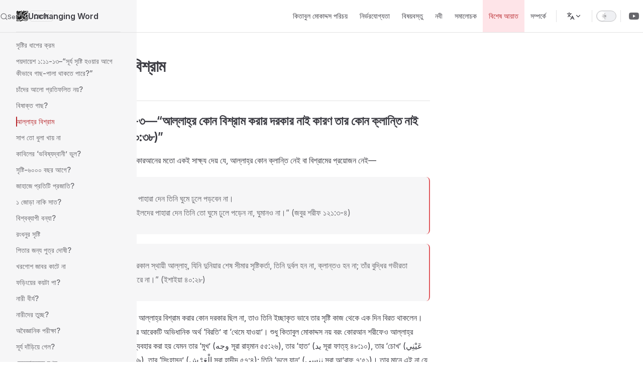

--- FILE ---
content_type: text/html; charset=UTF-8
request_url: https://unchangingword.com/bn/references/god-rest
body_size: 35486
content:
<!DOCTYPE html>
<html lang="bn" dir="ltr">
  <head>
    <meta charset="utf-8">
    <meta name="viewport" content="width=device-width,initial-scale=1">
    <title>আল্লাহ্‌র বিশ্রাম | Unchanging Word</title>
    <meta name="description" content="An online library of rational evidence for the reliability and validity of God's Word">
    <meta name="generator" content="VitePress v1.6.3">
    <link rel="preload stylesheet" href="/assets/style.CnfwTBr6.css" as="style">
    <link rel="preload stylesheet" href="/vp-icons.css" as="style">
    
    <script type="module" src="/assets/app.wwpGQPBi.js"></script>
    <link rel="preload" href="/assets/inter-roman-latin.Di8DUHzh.woff2" as="font" type="font/woff2" crossorigin="">
    <link rel="modulepreload" href="/assets/chunks/theme.CydqUYrl.js">
    <link rel="modulepreload" href="/assets/chunks/framework.Bw-5EFTY.js">
    <link rel="modulepreload" href="/assets/bn_references_god-rest.md.CKYuQB92.lean.js">
    <link rel="icon" type="image/png" href="/favicon.png">
    <script id="check-dark-mode">(()=>{const e=localStorage.getItem("vitepress-theme-appearance")||"auto",a=window.matchMedia("(prefers-color-scheme: dark)").matches;(!e||e==="auto"?a:e==="dark")&&document.documentElement.classList.add("dark")})();</script>
    <script id="check-mac-os">document.documentElement.classList.toggle("mac",/Mac|iPhone|iPod|iPad/i.test(navigator.platform));</script>
  </head>
  <body>
    <div id="app"><div class="Layout" data-v-5d98c3a5><!--[--><!--]--><!--[--><span tabindex="-1" data-v-0b0ada53></span><a href="#VPContent" class="VPSkipLink visually-hidden" data-v-0b0ada53>কনটেন্টে যান</a><!--]--><!----><header class="VPNav" data-v-5d98c3a5 data-v-ae24b3ad><div class="VPNavBar" data-v-ae24b3ad data-v-6aa21345><div class="wrapper" data-v-6aa21345><div class="container" data-v-6aa21345><div class="title" data-v-6aa21345><div class="VPNavBarTitle has-sidebar" data-v-6aa21345 data-v-1168a8e4><a class="title" href="/bn/" data-v-1168a8e4><!--[--><!--]--><!--[--><img class="VPImage logo" src="/images/safari-pinned-tab.svg" alt data-v-8426fc1a><!--]--><span data-v-1168a8e4>Unchanging Word</span><!--[--><!--]--></a></div></div><div class="content" data-v-6aa21345><div class="content-body" data-v-6aa21345><!--[--><!--]--><div class="VPNavBarSearch search" data-v-6aa21345><!--[--><!----><div id="local-search"><button type="button" class="DocSearch DocSearch-Button" aria-label="Search"><span class="DocSearch-Button-Container"><span class="vp-icon DocSearch-Search-Icon"></span><span class="DocSearch-Button-Placeholder">Search</span></span><span class="DocSearch-Button-Keys"><kbd class="DocSearch-Button-Key"></kbd><kbd class="DocSearch-Button-Key">K</kbd></span></button></div><!--]--></div><nav aria-labelledby="main-nav-aria-label" class="VPNavBarMenu menu" data-v-6aa21345 data-v-dc692963><span id="main-nav-aria-label" class="visually-hidden" data-v-dc692963> Main Navigation </span><!--[--><!--[--><a class="VPLink link VPNavBarMenuLink" href="/bn/what-is-the-bible/kitabul-muqaddas" tabindex="0" data-v-dc692963 data-v-e56f3d57><!--[--><span data-v-e56f3d57>কিতাবুল মোকাদ্দস পরিচয়</span><!--]--></a><!--]--><!--[--><a class="VPLink link VPNavBarMenuLink" href="/bn/reliability/islamic-commentators" tabindex="0" data-v-dc692963 data-v-e56f3d57><!--[--><span data-v-e56f3d57>নির্ভরযোগ্যতা</span><!--]--></a><!--]--><!--[--><a class="VPLink link VPNavBarMenuLink" href="/bn/content/abysmal-failure-theory" tabindex="0" data-v-dc692963 data-v-e56f3d57><!--[--><span data-v-e56f3d57>বিষয়বস্তু</span><!--]--></a><!--]--><!--[--><a class="VPLink link VPNavBarMenuLink" href="/bn/prophets/son-of-god" tabindex="0" data-v-dc692963 data-v-e56f3d57><!--[--><span data-v-e56f3d57>নবী</span><!--]--></a><!--]--><!--[--><a class="VPLink link VPNavBarMenuLink" href="/bn/critics/information-on-zakir-naik" tabindex="0" data-v-dc692963 data-v-e56f3d57><!--[--><span data-v-e56f3d57>সমালোচক</span><!--]--></a><!--]--><!--[--><a class="VPLink link VPNavBarMenuLink active" href="/bn/references/creation-order" tabindex="0" data-v-dc692963 data-v-e56f3d57><!--[--><span data-v-e56f3d57>বিশেষ আয়াত</span><!--]--></a><!--]--><!--[--><a class="VPLink link VPNavBarMenuLink" href="/bn/about/faouzi-arzouni-testimony" tabindex="0" data-v-dc692963 data-v-e56f3d57><!--[--><span data-v-e56f3d57>সম্পর্কে</span><!--]--></a><!--]--><!--]--></nav><div class="VPFlyout VPNavBarTranslations translations" data-v-6aa21345 data-v-88af2de4 data-v-cf11d7a2><button type="button" class="button" aria-haspopup="true" aria-expanded="false" aria-label="ভাষা পরিবর্তন করুন" data-v-cf11d7a2><span class="text" data-v-cf11d7a2><span class="vpi-languages option-icon" data-v-cf11d7a2></span><!----><span class="vpi-chevron-down text-icon" data-v-cf11d7a2></span></span></button><div class="menu" data-v-cf11d7a2><div class="VPMenu" data-v-cf11d7a2 data-v-b98bc113><!----><!--[--><!--[--><div class="items" data-v-88af2de4><p class="title" data-v-88af2de4>বাংলা</p><!--[--><div class="VPMenuLink" data-v-88af2de4 data-v-35975db6><a class="VPLink link" href="/en/references/god-rest" data-v-35975db6><!--[--><span data-v-35975db6>English</span><!--]--></a></div><div class="VPMenuLink" data-v-88af2de4 data-v-35975db6><a class="VPLink link" href="/id/references/god-rest" data-v-35975db6><!--[--><span data-v-35975db6>Bahasa Indonesia</span><!--]--></a></div><div class="VPMenuLink" data-v-88af2de4 data-v-35975db6><a class="VPLink link" href="/ur/references/god-rest" data-v-35975db6><!--[--><span data-v-35975db6>اُردُو</span><!--]--></a></div><div class="VPMenuLink" data-v-88af2de4 data-v-35975db6><a class="VPLink link" href="/it/references/god-rest" data-v-35975db6><!--[--><span data-v-35975db6>Italiano</span><!--]--></a></div><div class="VPMenuLink" data-v-88af2de4 data-v-35975db6><a class="VPLink link" href="/zh/references/god-rest" data-v-35975db6><!--[--><span data-v-35975db6>简体中文</span><!--]--></a></div><!--]--></div><!--]--><!--]--></div></div></div><div class="VPNavBarAppearance appearance" data-v-6aa21345 data-v-6c893767><button class="VPSwitch VPSwitchAppearance" type="button" role="switch" title aria-checked="false" data-v-6c893767 data-v-5337faa4 data-v-1d5665e3><span class="check" data-v-1d5665e3><span class="icon" data-v-1d5665e3><!--[--><span class="vpi-sun sun" data-v-5337faa4></span><span class="vpi-moon moon" data-v-5337faa4></span><!--]--></span></span></button></div><div class="VPSocialLinks VPNavBarSocialLinks social-links" data-v-6aa21345 data-v-0394ad82 data-v-7bc22406><!--[--><a class="VPSocialLink no-icon" href="https://www.youtube.com/@unchangingword/playlists" aria-label="Youtube Channel" target="_blank" rel="noopener" data-v-7bc22406 data-v-bd121fe5><span class="vpi-social-youtube"></span></a><!--]--></div><div class="VPFlyout VPNavBarExtra extra" data-v-6aa21345 data-v-bb2aa2f0 data-v-cf11d7a2><button type="button" class="button" aria-haspopup="true" aria-expanded="false" aria-label="extra navigation" data-v-cf11d7a2><span class="vpi-more-horizontal icon" data-v-cf11d7a2></span></button><div class="menu" data-v-cf11d7a2><div class="VPMenu" data-v-cf11d7a2 data-v-b98bc113><!----><!--[--><!--[--><div class="group translations" data-v-bb2aa2f0><p class="trans-title" data-v-bb2aa2f0>বাংলা</p><!--[--><div class="VPMenuLink" data-v-bb2aa2f0 data-v-35975db6><a class="VPLink link" href="/en/references/god-rest" data-v-35975db6><!--[--><span data-v-35975db6>English</span><!--]--></a></div><div class="VPMenuLink" data-v-bb2aa2f0 data-v-35975db6><a class="VPLink link" href="/id/references/god-rest" data-v-35975db6><!--[--><span data-v-35975db6>Bahasa Indonesia</span><!--]--></a></div><div class="VPMenuLink" data-v-bb2aa2f0 data-v-35975db6><a class="VPLink link" href="/ur/references/god-rest" data-v-35975db6><!--[--><span data-v-35975db6>اُردُو</span><!--]--></a></div><div class="VPMenuLink" data-v-bb2aa2f0 data-v-35975db6><a class="VPLink link" href="/it/references/god-rest" data-v-35975db6><!--[--><span data-v-35975db6>Italiano</span><!--]--></a></div><div class="VPMenuLink" data-v-bb2aa2f0 data-v-35975db6><a class="VPLink link" href="/zh/references/god-rest" data-v-35975db6><!--[--><span data-v-35975db6>简体中文</span><!--]--></a></div><!--]--></div><div class="group" data-v-bb2aa2f0><div class="item appearance" data-v-bb2aa2f0><p class="label" data-v-bb2aa2f0>চেহারা</p><div class="appearance-action" data-v-bb2aa2f0><button class="VPSwitch VPSwitchAppearance" type="button" role="switch" title aria-checked="false" data-v-bb2aa2f0 data-v-5337faa4 data-v-1d5665e3><span class="check" data-v-1d5665e3><span class="icon" data-v-1d5665e3><!--[--><span class="vpi-sun sun" data-v-5337faa4></span><span class="vpi-moon moon" data-v-5337faa4></span><!--]--></span></span></button></div></div></div><div class="group" data-v-bb2aa2f0><div class="item social-links" data-v-bb2aa2f0><div class="VPSocialLinks social-links-list" data-v-bb2aa2f0 data-v-7bc22406><!--[--><a class="VPSocialLink no-icon" href="https://www.youtube.com/@unchangingword/playlists" aria-label="Youtube Channel" target="_blank" rel="noopener" data-v-7bc22406 data-v-bd121fe5><span class="vpi-social-youtube"></span></a><!--]--></div></div></div><!--]--><!--]--></div></div></div><!--[--><!--]--><button type="button" class="VPNavBarHamburger hamburger" aria-label="mobile navigation" aria-expanded="false" aria-controls="VPNavScreen" data-v-6aa21345 data-v-e5dd9c1c><span class="container" data-v-e5dd9c1c><span class="top" data-v-e5dd9c1c></span><span class="middle" data-v-e5dd9c1c></span><span class="bottom" data-v-e5dd9c1c></span></span></button></div></div></div></div><div class="divider" data-v-6aa21345><div class="divider-line" data-v-6aa21345></div></div></div><!----></header><div class="VPLocalNav has-sidebar empty" data-v-5d98c3a5 data-v-a6f0e41e><div class="container" data-v-a6f0e41e><button class="menu" aria-expanded="false" aria-controls="VPSidebarNav" data-v-a6f0e41e><span class="vpi-align-left menu-icon" data-v-a6f0e41e></span><span class="menu-text" data-v-a6f0e41e>মেনু</span></button><div class="VPLocalNavOutlineDropdown" style="--vp-vh:0px;" data-v-a6f0e41e data-v-8a42e2b4><button data-v-8a42e2b4>উপরে ফিরে যান</button><!----></div></div></div><aside class="VPSidebar" data-v-5d98c3a5 data-v-319d5ca6><div class="curtain" data-v-319d5ca6></div><nav class="nav" id="VPSidebarNav" aria-labelledby="sidebar-aria-label" tabindex="-1" data-v-319d5ca6><span class="visually-hidden" id="sidebar-aria-label" data-v-319d5ca6> Sidebar Navigation </span><!--[--><!--]--><!--[--><div class="no-transition group" data-v-c40bc020><section class="VPSidebarItem level-0 has-active" data-v-c40bc020 data-v-b3fd67f8><!----><div class="items" data-v-b3fd67f8><!--[--><div class="VPSidebarItem level-1 is-link" data-v-b3fd67f8 data-v-b3fd67f8><div class="item" data-v-b3fd67f8><div class="indicator" data-v-b3fd67f8></div><a class="VPLink link link" href="/bn/references/creation-order" data-v-b3fd67f8><!--[--><p class="text" data-v-b3fd67f8>সৃষ্টির ধাপের ক্রম</p><!--]--></a><!----></div><!----></div><div class="VPSidebarItem level-1 is-link" data-v-b3fd67f8 data-v-b3fd67f8><div class="item" data-v-b3fd67f8><div class="indicator" data-v-b3fd67f8></div><a class="VPLink link link" href="/bn/references/vegetation-sun" data-v-b3fd67f8><!--[--><p class="text" data-v-b3fd67f8>পয়দায়েশ ১:১১-১৩–“সূর্য সৃষ্টি হওয়ার আগে কীভাবে গাছ-পালা থাকতে পারে?”</p><!--]--></a><!----></div><!----></div><div class="VPSidebarItem level-1 is-link" data-v-b3fd67f8 data-v-b3fd67f8><div class="item" data-v-b3fd67f8><div class="indicator" data-v-b3fd67f8></div><a class="VPLink link link" href="/bn/references/moonlight" data-v-b3fd67f8><!--[--><p class="text" data-v-b3fd67f8>চাঁদের আলো প্রতিফলিত নয়?</p><!--]--></a><!----></div><!----></div><div class="VPSidebarItem level-1 is-link" data-v-b3fd67f8 data-v-b3fd67f8><div class="item" data-v-b3fd67f8><div class="indicator" data-v-b3fd67f8></div><a class="VPLink link link" href="/bn/references/all-plants-edible" data-v-b3fd67f8><!--[--><p class="text" data-v-b3fd67f8>বিষাক্ত গাছ?</p><!--]--></a><!----></div><!----></div><div class="VPSidebarItem level-1 is-link" data-v-b3fd67f8 data-v-b3fd67f8><div class="item" data-v-b3fd67f8><div class="indicator" data-v-b3fd67f8></div><a class="VPLink link link" href="/bn/references/god-rest" data-v-b3fd67f8><!--[--><p class="text" data-v-b3fd67f8>আল্লাহ্‌র বিশ্রাম</p><!--]--></a><!----></div><!----></div><div class="VPSidebarItem level-1 is-link" data-v-b3fd67f8 data-v-b3fd67f8><div class="item" data-v-b3fd67f8><div class="indicator" data-v-b3fd67f8></div><a class="VPLink link link" href="/bn/references/snakes-eat-dust" data-v-b3fd67f8><!--[--><p class="text" data-v-b3fd67f8>সাপ তো ধুলা খায় না</p><!--]--></a><!----></div><!----></div><div class="VPSidebarItem level-1 is-link" data-v-b3fd67f8 data-v-b3fd67f8><div class="item" data-v-b3fd67f8><div class="indicator" data-v-b3fd67f8></div><a class="VPLink link link" href="/bn/references/cain-prophecy" data-v-b3fd67f8><!--[--><p class="text" data-v-b3fd67f8>কাবিলের ‘ভবিষ্যদ্বানী’ ভুল?</p><!--]--></a><!----></div><!----></div><div class="VPSidebarItem level-1 is-link" data-v-b3fd67f8 data-v-b3fd67f8><div class="item" data-v-b3fd67f8><div class="indicator" data-v-b3fd67f8></div><a class="VPLink link link" href="/bn/references/genealogy-totals" data-v-b3fd67f8><!--[--><p class="text" data-v-b3fd67f8>সৃষ্টি-৬০০০ বছর আগে?</p><!--]--></a><!----></div><!----></div><div class="VPSidebarItem level-1 is-link" data-v-b3fd67f8 data-v-b3fd67f8><div class="item" data-v-b3fd67f8><div class="indicator" data-v-b3fd67f8></div><a class="VPLink link link" href="/bn/references/every-species-in-ark" data-v-b3fd67f8><!--[--><p class="text" data-v-b3fd67f8>জাহাজে প্রতিটি প্রজাতি?</p><!--]--></a><!----></div><!----></div><div class="VPSidebarItem level-1 is-link" data-v-b3fd67f8 data-v-b3fd67f8><div class="item" data-v-b3fd67f8><div class="indicator" data-v-b3fd67f8></div><a class="VPLink link link" href="/bn/references/two-or-seven-pairs" data-v-b3fd67f8><!--[--><p class="text" data-v-b3fd67f8>১ জোড়া নাকি সাত?</p><!--]--></a><!----></div><!----></div><div class="VPSidebarItem level-1 is-link" data-v-b3fd67f8 data-v-b3fd67f8><div class="item" data-v-b3fd67f8><div class="indicator" data-v-b3fd67f8></div><a class="VPLink link link" href="/bn/references/worldwide-flood" data-v-b3fd67f8><!--[--><p class="text" data-v-b3fd67f8>বিশ্বব্যাপী বন্যা?</p><!--]--></a><!----></div><!----></div><div class="VPSidebarItem level-1 is-link" data-v-b3fd67f8 data-v-b3fd67f8><div class="item" data-v-b3fd67f8><div class="indicator" data-v-b3fd67f8></div><a class="VPLink link link" href="/bn/references/rainbow-flood" data-v-b3fd67f8><!--[--><p class="text" data-v-b3fd67f8>রংধনুর সৃষ্টি</p><!--]--></a><!----></div><!----></div><div class="VPSidebarItem level-1 is-link" data-v-b3fd67f8 data-v-b3fd67f8><div class="item" data-v-b3fd67f8><div class="indicator" data-v-b3fd67f8></div><a class="VPLink link link" href="/bn/references/guilt-fathers-sins" data-v-b3fd67f8><!--[--><p class="text" data-v-b3fd67f8>পিতার জন্য পুত্র দোষী?</p><!--]--></a><!----></div><!----></div><div class="VPSidebarItem level-1 is-link" data-v-b3fd67f8 data-v-b3fd67f8><div class="item" data-v-b3fd67f8><div class="indicator" data-v-b3fd67f8></div><a class="VPLink link link" href="/bn/references/rabbits-chew-cud" data-v-b3fd67f8><!--[--><p class="text" data-v-b3fd67f8>খরগোশ জাবর কাটে না</p><!--]--></a><!----></div><!----></div><div class="VPSidebarItem level-1 is-link" data-v-b3fd67f8 data-v-b3fd67f8><div class="item" data-v-b3fd67f8><div class="indicator" data-v-b3fd67f8></div><a class="VPLink link link" href="/bn/references/four-legged-insects" data-v-b3fd67f8><!--[--><p class="text" data-v-b3fd67f8>ফড়িংয়ের কয়টা পা?</p><!--]--></a><!----></div><!----></div><div class="VPSidebarItem level-1 is-link" data-v-b3fd67f8 data-v-b3fd67f8><div class="item" data-v-b3fd67f8><div class="indicator" data-v-b3fd67f8></div><a class="VPLink link link" href="/bn/references/female-sperm" data-v-b3fd67f8><!--[--><p class="text" data-v-b3fd67f8>নারী বীর্য?</p><!--]--></a><!----></div><!----></div><div class="VPSidebarItem level-1 is-link" data-v-b3fd67f8 data-v-b3fd67f8><div class="item" data-v-b3fd67f8><div class="indicator" data-v-b3fd67f8></div><a class="VPLink link link" href="/bn/references/demeaning-to-women" data-v-b3fd67f8><!--[--><p class="text" data-v-b3fd67f8>নারীদের তুচ্ছ?</p><!--]--></a><!----></div><!----></div><div class="VPSidebarItem level-1 is-link" data-v-b3fd67f8 data-v-b3fd67f8><div class="item" data-v-b3fd67f8><div class="indicator" data-v-b3fd67f8></div><a class="VPLink link link" href="/bn/references/adultery-ordeal" data-v-b3fd67f8><!--[--><p class="text" data-v-b3fd67f8>অবৈজ্ঞানিক পরীক্ষা?</p><!--]--></a><!----></div><!----></div><div class="VPSidebarItem level-1 is-link" data-v-b3fd67f8 data-v-b3fd67f8><div class="item" data-v-b3fd67f8><div class="indicator" data-v-b3fd67f8></div><a class="VPLink link link" href="/bn/references/sun-standing-still" data-v-b3fd67f8><!--[--><p class="text" data-v-b3fd67f8>সূর্য দাঁড়িয়ে গেল?</p><!--]--></a><!----></div><!----></div><div class="VPSidebarItem level-1 is-link" data-v-b3fd67f8 data-v-b3fd67f8><div class="item" data-v-b3fd67f8><div class="indicator" data-v-b3fd67f8></div><a class="VPLink link link" href="/bn/references/jerusalem-capture" data-v-b3fd67f8><!--[--><p class="text" data-v-b3fd67f8>জেরুজালেমের দখল</p><!--]--></a><!----></div><!----></div><div class="VPSidebarItem level-1 is-link" data-v-b3fd67f8 data-v-b3fd67f8><div class="item" data-v-b3fd67f8><div class="indicator" data-v-b3fd67f8></div><a class="VPLink link link" href="/bn/references/pillars" data-v-b3fd67f8><!--[--><p class="text" data-v-b3fd67f8>আইয়ুব ৯:৬ – সমতল পৃথিবীর নিচে থাম?</p><!--]--></a><!----></div><!----></div><div class="VPSidebarItem level-1 is-link" data-v-b3fd67f8 data-v-b3fd67f8><div class="item" data-v-b3fd67f8><div class="indicator" data-v-b3fd67f8></div><a class="VPLink link link" href="/bn/references/ark-moved-when" data-v-b3fd67f8><!--[--><p class="text" data-v-b3fd67f8>সিন্দুকটা কবে সরিয়েছে?</p><!--]--></a><!----></div><!----></div><div class="VPSidebarItem level-1 is-link" data-v-b3fd67f8 data-v-b3fd67f8><div class="item" data-v-b3fd67f8><div class="indicator" data-v-b3fd67f8></div><a class="VPLink link link" href="/bn/references/five-sons-or-no-sons" data-v-b3fd67f8><!--[--><p class="text" data-v-b3fd67f8>২ শামুয়েল ২১:৮ – মীখলের কয়টা সন্তান?</p><!--]--></a><!----></div><!----></div><div class="VPSidebarItem level-1 is-link" data-v-b3fd67f8 data-v-b3fd67f8><div class="item" data-v-b3fd67f8><div class="indicator" data-v-b3fd67f8></div><a class="VPLink link link" href="/bn/references/1700-or-7000-horsemen" data-v-b3fd67f8><!--[--><p class="text" data-v-b3fd67f8>১,৭০০ ঘোড়সওয়ার নাকি ৭,০০০?</p><!--]--></a><!----></div><!----></div><div class="VPSidebarItem level-1 is-link" data-v-b3fd67f8 data-v-b3fd67f8><div class="item" data-v-b3fd67f8><div class="indicator" data-v-b3fd67f8></div><a class="VPLink link link" href="/bn/references/michaiah-or-maachah" data-v-b3fd67f8><!--[--><p class="text" data-v-b3fd67f8>মাখা কার মেয়ে?</p><!--]--></a><!----></div><!----></div><div class="VPSidebarItem level-1 is-link" data-v-b3fd67f8 data-v-b3fd67f8><div class="item" data-v-b3fd67f8><div class="indicator" data-v-b3fd67f8></div><a class="VPLink link link" href="/bn/references/800-or-300-men" data-v-b3fd67f8><!--[--><p class="text" data-v-b3fd67f8>২ শামুয়েল ২৩:৮ – ৮০০ নাকি ৩০০?</p><!--]--></a><!----></div><!----></div><div class="VPSidebarItem level-1 is-link" data-v-b3fd67f8 data-v-b3fd67f8><div class="item" data-v-b3fd67f8><div class="indicator" data-v-b3fd67f8></div><a class="VPLink link link" href="/bn/references/god-or-satan" data-v-b3fd67f8><!--[--><p class="text" data-v-b3fd67f8>২ শামুয়েল ২৪:১ – আল্লাহ্‌ নাকি শয়তান?</p><!--]--></a><!----></div><!----></div><div class="VPSidebarItem level-1 is-link" data-v-b3fd67f8 data-v-b3fd67f8><div class="item" data-v-b3fd67f8><div class="indicator" data-v-b3fd67f8></div><a class="VPLink link link" href="/bn/references/fighting-men-in-judah" data-v-b3fd67f8><!--[--><p class="text" data-v-b3fd67f8>২ শামুয়েল ২৪:৯ – ৫ নাকি ৪.৭ লক্ষ সৈন্য ?</p><!--]--></a><!----></div><!----></div><div class="VPSidebarItem level-1 is-link" data-v-b3fd67f8 data-v-b3fd67f8><div class="item" data-v-b3fd67f8><div class="indicator" data-v-b3fd67f8></div><a class="VPLink link link" href="/bn/references/army-totals" data-v-b3fd67f8><!--[--><p class="text" data-v-b3fd67f8>২ শামুয়েল ২৪:৯ – বাহিনীর মোট সংখ্যা কত?</p><!--]--></a><!----></div><!----></div><div class="VPSidebarItem level-1 is-link" data-v-b3fd67f8 data-v-b3fd67f8><div class="item" data-v-b3fd67f8><div class="indicator" data-v-b3fd67f8></div><a class="VPLink link link" href="/bn/references/seven-or-three-years" data-v-b3fd67f8><!--[--><p class="text" data-v-b3fd67f8>২ শামুয়েল ২৪:১৩ – সাত বছর দুর্ভিক্ষ নাকি মাত্র তিন বছর?</p><!--]--></a><!----></div><!----></div><div class="VPSidebarItem level-1 is-link" data-v-b3fd67f8 data-v-b3fd67f8><div class="item" data-v-b3fd67f8><div class="indicator" data-v-b3fd67f8></div><a class="VPLink link link" href="/bn/references/4000-or-40000-stalls" data-v-b3fd67f8><!--[--><p class="text" data-v-b3fd67f8>১ বাদশাহ্‌নামা ৪:২৬ – চল্লিশ হাজার নাকি চার হাজার ঘর?</p><!--]--></a><!----></div><!----></div><div class="VPSidebarItem level-1 is-link" data-v-b3fd67f8 data-v-b3fd67f8><div class="item" data-v-b3fd67f8><div class="indicator" data-v-b3fd67f8></div><a class="VPLink link link" href="/bn/references/2-chronicles-3600-or-3300" data-v-b3fd67f8><!--[--><p class="text" data-v-b3fd67f8>২ খান্দাননামা ২:২—“৩,৬০০ নাকি মাত্র ৩,৩০০ জন?”</p><!--]--></a><!----></div><!----></div><div class="VPSidebarItem level-1 is-link" data-v-b3fd67f8 data-v-b3fd67f8><div class="item" data-v-b3fd67f8><div class="indicator" data-v-b3fd67f8></div><a class="VPLink link link" href="/bn/references/bath-circumference" data-v-b3fd67f8><!--[--><p class="text" data-v-b3fd67f8>১ বাদশাহ্‌নামা ৭:২৩ – পাত্রের মাপ কত?</p><!--]--></a><!----></div><!----></div><div class="VPSidebarItem level-1 is-link" data-v-b3fd67f8 data-v-b3fd67f8><div class="item" data-v-b3fd67f8><div class="indicator" data-v-b3fd67f8></div><a class="VPLink link link" href="/bn/references/2000-or-3000-baths" data-v-b3fd67f8><!--[--><p class="text" data-v-b3fd67f8>১ বাদশাহ্‌নামা ৭:২৬ – সোলায়মানের পাত্রে কত লিটার পানি ধরত?</p><!--]--></a><!----></div><!----></div><div class="VPSidebarItem level-1 is-link" data-v-b3fd67f8 data-v-b3fd67f8><div class="item" data-v-b3fd67f8><div class="indicator" data-v-b3fd67f8></div><a class="VPLink link link" href="/bn/references/baasha-died-when" data-v-b3fd67f8><!--[--><p class="text" data-v-b3fd67f8>১ বাদশাহ্‌নামা ১৫:৩৩ – বাদশাহ্‌ বাশা কোন সালে মারা গিয়েছিলেন?</p><!--]--></a><!----></div><!----></div><div class="VPSidebarItem level-1 is-link" data-v-b3fd67f8 data-v-b3fd67f8><div class="item" data-v-b3fd67f8><div class="indicator" data-v-b3fd67f8></div><a class="VPLink link link" href="/bn/references/2-chronicles-ahaziah-42-or-22" data-v-b3fd67f8><!--[--><p class="text" data-v-b3fd67f8>২ খান্দাননামা ২২:২ – বাদশাহ্‌ অহসিয় ৪২ বছর বয়সে নাকি ২২ বছর বয়সে বাদশাহ্‌ হলেন?</p><!--]--></a><!----></div><!----></div><div class="VPSidebarItem level-1 is-link" data-v-b3fd67f8 data-v-b3fd67f8><div class="item" data-v-b3fd67f8><div class="indicator" data-v-b3fd67f8></div><a class="VPLink link link" href="/bn/references/jehoiachin-8-or-18" data-v-b3fd67f8><!--[--><p class="text" data-v-b3fd67f8>২ খান্দাননামা ৩৬:৯ – যেহোয়াখীন ৮ নাকি ১৮ বছর বয়সে বাদশাহ্‌ হলেন?</p><!--]--></a><!----></div><!----></div><div class="VPSidebarItem level-1 is-link" data-v-b3fd67f8 data-v-b3fd67f8><div class="item" data-v-b3fd67f8><div class="indicator" data-v-b3fd67f8></div><a class="VPLink link link" href="/bn/references/2-chronicles-jehoiachins-reign" data-v-b3fd67f8><!--[--><p class="text" data-v-b3fd67f8>২ বাদশাহ্‌নামা ২৪:৮ – যেহোয়াখীন কত দিন রাজত্ব করেছিলেন?</p><!--]--></a><!----></div><!----></div><div class="VPSidebarItem level-1 is-link" data-v-b3fd67f8 data-v-b3fd67f8><div class="item" data-v-b3fd67f8><div class="indicator" data-v-b3fd67f8></div><a class="VPLink link link" href="/bn/references/ezra-nehemiah-list-totals" data-v-b3fd67f8><!--[--><p class="text" data-v-b3fd67f8>উযায়ের এবং নহিমিয়ার তালিকার মোট সংখ্যা</p><!--]--></a><!----></div><!----></div><div class="VPSidebarItem level-1 is-link" data-v-b3fd67f8 data-v-b3fd67f8><div class="item" data-v-b3fd67f8><div class="indicator" data-v-b3fd67f8></div><a class="VPLink link link" href="/bn/references/poured-out-milk" data-v-b3fd67f8><!--[--><p class="text" data-v-b3fd67f8>আইয়ুব ১০:৯-১০ – মানুষ পনিরের মত তৈরি?</p><!--]--></a><!----></div><!----></div><div class="VPSidebarItem level-1 is-link" data-v-b3fd67f8 data-v-b3fd67f8><div class="item" data-v-b3fd67f8><div class="indicator" data-v-b3fd67f8></div><a class="VPLink link link" href="/bn/references/heavens-pillars" data-v-b3fd67f8><!--[--><p class="text" data-v-b3fd67f8>আইয়ুব ২৬:১১ – আকাশের স্তম্ভ?</p><!--]--></a><!----></div><!----></div><div class="VPSidebarItem level-1 is-link" data-v-b3fd67f8 data-v-b3fd67f8><div class="item" data-v-b3fd67f8><div class="indicator" data-v-b3fd67f8></div><a class="VPLink link link" href="/bn/references/mythical-creature" data-v-b3fd67f8><!--[--><p class="text" data-v-b3fd67f8>আইয়ুব ৪১:১ – রূপকথার কাল্পনিক জীব?</p><!--]--></a><!----></div><!----></div><div class="VPSidebarItem level-1 is-link" data-v-b3fd67f8 data-v-b3fd67f8><div class="item" data-v-b3fd67f8><div class="indicator" data-v-b3fd67f8></div><a class="VPLink link link" href="/bn/references/earth-unmoveable" data-v-b3fd67f8><!--[--><p class="text" data-v-b3fd67f8>পৃথিবী কি স্থায়ীভাবে স্থাপন করা হয়েছে?</p><!--]--></a><!----></div><!----></div><div class="VPSidebarItem level-1 is-link" data-v-b3fd67f8 data-v-b3fd67f8><div class="item" data-v-b3fd67f8><div class="indicator" data-v-b3fd67f8></div><a class="VPLink link link" href="/bn/references/earth-perish-or-not" data-v-b3fd67f8><!--[--><p class="text" data-v-b3fd67f8>পৃথিবীর কি ধ্বংস হবে নাকি চিরকাল থাকবে?</p><!--]--></a><!----></div><!----></div><div class="VPSidebarItem level-1 is-link" data-v-b3fd67f8 data-v-b3fd67f8><div class="item" data-v-b3fd67f8><div class="indicator" data-v-b3fd67f8></div><a class="VPLink link link" href="/bn/references/ant-leaders-" data-v-b3fd67f8><!--[--><p class="text" data-v-b3fd67f8>মেসাল ৬:৭ – পিপিলিকাদের নেতা বা মজুরসরদার আছে?</p><!--]--></a><!----></div><!----></div><div class="VPSidebarItem level-1 is-link" data-v-b3fd67f8 data-v-b3fd67f8><div class="item" data-v-b3fd67f8><div class="indicator" data-v-b3fd67f8></div><a class="VPLink link link" href="/bn/references/virgin-prophecy" data-v-b3fd67f8><!--[--><p class="text" data-v-b3fd67f8>ইশাইয়া ৭:১৪ – কুমারীর সন্তান?</p><!--]--></a><!----></div><!----></div><div class="VPSidebarItem level-1 is-link" data-v-b3fd67f8 data-v-b3fd67f8><div class="item" data-v-b3fd67f8><div class="indicator" data-v-b3fd67f8></div><a class="VPLink link link" href="/bn/references/four-corners" data-v-b3fd67f8><!--[--><p class="text" data-v-b3fd67f8>ইশাইয়া ১১:১২ – পৃথিবীর ‘চার কোণ’?</p><!--]--></a><!----></div><!----></div><div class="VPSidebarItem level-1 is-link" data-v-b3fd67f8 data-v-b3fd67f8><div class="item" data-v-b3fd67f8><div class="indicator" data-v-b3fd67f8></div><a class="VPLink link link" href="/bn/references/unicorns" data-v-b3fd67f8><!--[--><p class="text" data-v-b3fd67f8>ইশাইয়া ৩৪:৭—“রূপকথার একশৃঙ্গী অশ্বের উল্লেখ?”</p><!--]--></a><!----></div><!----></div><div class="VPSidebarItem level-1 is-link" data-v-b3fd67f8 data-v-b3fd67f8><div class="item" data-v-b3fd67f8><div class="indicator" data-v-b3fd67f8></div><a class="VPLink link link" href="/bn/references/tawrat-changed" data-v-b3fd67f8><!--[--><p class="text" data-v-b3fd67f8>ইয়ারমিয়া ৮:৮ – তাওরাত শরীফ কি পরিবর্তন হয়েছিল।?</p><!--]--></a><!----></div><!----></div><div class="VPSidebarItem level-1 is-link" data-v-b3fd67f8 data-v-b3fd67f8><div class="item" data-v-b3fd67f8><div class="indicator" data-v-b3fd67f8></div><a class="VPLink link link" href="/bn/references/unfulfilled-prophecy" data-v-b3fd67f8><!--[--><p class="text" data-v-b3fd67f8>ইয়ারমিয়া ৩৬:৩০ – একটি অপূর্ণ বিষ্যদ্বানী?</p><!--]--></a><!----></div><!----></div><div class="VPSidebarItem level-1 is-link" data-v-b3fd67f8 data-v-b3fd67f8><div class="item" data-v-b3fd67f8><div class="indicator" data-v-b3fd67f8></div><a class="VPLink link link" href="/bn/references/ezekiel-26-tyres-destruction" data-v-b3fd67f8><!--[--><p class="text" data-v-b3fd67f8>ইহিষ্কেল ২৬ অধ্যায়—“একটি অপূর্ণ ভবিষ্যদ্বানী?”</p><!--]--></a><!----></div><!----></div><div class="VPSidebarItem level-1 is-link" data-v-b3fd67f8 data-v-b3fd67f8><div class="item" data-v-b3fd67f8><div class="indicator" data-v-b3fd67f8></div><a class="VPLink link link" href="/bn/references/flat-earth" data-v-b3fd67f8><!--[--><p class="text" data-v-b3fd67f8>দানিয়েল ৪:১০-১১ – পৃথিবী সমতল?</p><!--]--></a><!----></div><!----></div><div class="VPSidebarItem level-1 is-link" data-v-b3fd67f8 data-v-b3fd67f8><div class="item" data-v-b3fd67f8><div class="indicator" data-v-b3fd67f8></div><a class="VPLink link link" href="/bn/references/jacob-or-heli" data-v-b3fd67f8><!--[--><p class="text" data-v-b3fd67f8>মথি ১:১৬ – মরিয়মের পিতা কি ইয়াকুব  নাকি আলী?</p><!--]--></a><!----></div><!----></div><div class="VPSidebarItem level-1 is-link" data-v-b3fd67f8 data-v-b3fd67f8><div class="item" data-v-b3fd67f8><div class="indicator" data-v-b3fd67f8></div><a class="VPLink link link" href="/bn/references/yahya-jesus" data-v-b3fd67f8><!--[--><p class="text" data-v-b3fd67f8>মথি ৩:১৩-১৪ – তার তরিকাবন্দীর আগে ইয়াহিয়ার সঙ্গে ঈসার সাক্ষাৎ হয়েছিলে?</p><!--]--></a><!----></div><!----></div><div class="VPSidebarItem level-1 is-link" data-v-b3fd67f8 data-v-b3fd67f8><div class="item" data-v-b3fd67f8><div class="indicator" data-v-b3fd67f8></div><a class="VPLink link link" href="/bn/references/earth-is-flat" data-v-b3fd67f8><!--[--><p class="text" data-v-b3fd67f8>মথি ৪:৮ – পৃথিবী সমতল?</p><!--]--></a><!----></div><!----></div><div class="VPSidebarItem level-1 is-link" data-v-b3fd67f8 data-v-b3fd67f8><div class="item" data-v-b3fd67f8><div class="indicator" data-v-b3fd67f8></div><a class="VPLink link link" href="/bn/references/jordan-or-galilee" data-v-b3fd67f8><!--[--><p class="text" data-v-b3fd67f8>মথি ৪:১৮-২২ – গালীল সাগরের তীরে নাকি জর্দান নদীর কাছে?</p><!--]--></a><!----></div><!----></div><div class="VPSidebarItem level-1 is-link" data-v-b3fd67f8 data-v-b3fd67f8><div class="item" data-v-b3fd67f8><div class="indicator" data-v-b3fd67f8></div><a class="VPLink link link" href="/bn/references/3-turning-the-cheek" data-v-b3fd67f8><!--[--><p class="text" data-v-b3fd67f8>মথি ৫:৩৮-৩৯ – অন্য গালে মারতে দেওয়া বোকামি?</p><!--]--></a><!----></div><!----></div><div class="VPSidebarItem level-1 is-link" data-v-b3fd67f8 data-v-b3fd67f8><div class="item" data-v-b3fd67f8><div class="indicator" data-v-b3fd67f8></div><a class="VPLink link link" href="/bn/references/dogs-and-swine" data-v-b3fd67f8><!--[--><p class="text" data-v-b3fd67f8>মথি ৭:৬ – ‘কুকুর’ এবং ‘শূকর’?</p><!--]--></a><!----></div><!----></div><div class="VPSidebarItem level-1 is-link" data-v-b3fd67f8 data-v-b3fd67f8><div class="item" data-v-b3fd67f8><div class="indicator" data-v-b3fd67f8></div><a class="VPLink link link" href="/bn/references/dead-or-almost" data-v-b3fd67f8><!--[--><p class="text" data-v-b3fd67f8>মথি ৯:১৮ – মেয়েটি মারা গেছে?</p><!--]--></a><!----></div><!----></div><div class="VPSidebarItem level-1 is-link" data-v-b3fd67f8 data-v-b3fd67f8><div class="item" data-v-b3fd67f8><div class="indicator" data-v-b3fd67f8></div><a class="VPLink link link" href="/bn/references/staff-or-none" data-v-b3fd67f8><!--[--><p class="text" data-v-b3fd67f8>মথি ১০:৯ – লাঠি ছিল?</p><!--]--></a><!----></div><!----></div><div class="VPSidebarItem level-1 is-link" data-v-b3fd67f8 data-v-b3fd67f8><div class="item" data-v-b3fd67f8><div class="indicator" data-v-b3fd67f8></div><a class="VPLink link link" href="/bn/references/mt-10-violence" data-v-b3fd67f8><!--[--><p class="text" data-v-b3fd67f8>মথি ১০:৩৪ – হিংস্রতার শিক্ষা?</p><!--]--></a><!----></div><!----></div><div class="VPSidebarItem level-1 is-link" data-v-b3fd67f8 data-v-b3fd67f8><div class="item" data-v-b3fd67f8><div class="indicator" data-v-b3fd67f8></div><a class="VPLink link link" href="/bn/references/3-days-or-2-days" data-v-b3fd67f8><!--[--><p class="text" data-v-b3fd67f8>ইউনুসের চহ্ন তিন দিন তিন রাত?</p><!--]--></a><!----></div><!----></div><div class="VPSidebarItem level-1 is-link" data-v-b3fd67f8 data-v-b3fd67f8><div class="item" data-v-b3fd67f8><div class="indicator" data-v-b3fd67f8></div><a class="VPLink link link" href="/bn/references/jesus-never-died" data-v-b3fd67f8><!--[--><p class="text" data-v-b3fd67f8>ইউনুসের চিহ্ন – ঈসা কি মরেছিলেন?</p><!--]--></a><!----></div><!----></div><div class="VPSidebarItem level-1 is-link" data-v-b3fd67f8 data-v-b3fd67f8><div class="item" data-v-b3fd67f8><div class="indicator" data-v-b3fd67f8></div><a class="VPLink link link" href="/bn/references/racism" data-v-b3fd67f8><!--[--><p class="text" data-v-b3fd67f8>মথি ১৫:২৬ – বিদেশিনীকে ‘কুকুর’ বলা?</p><!--]--></a><!----></div><!----></div><div class="VPSidebarItem level-1 is-link" data-v-b3fd67f8 data-v-b3fd67f8><div class="item" data-v-b3fd67f8><div class="indicator" data-v-b3fd67f8></div><a class="VPLink link link" href="/bn/references/andrew-or-heaven" data-v-b3fd67f8><!--[--><p class="text" data-v-b3fd67f8>মথি ১৬:১৭ – বেহেশত নাকি আন্দ্রিয়?</p><!--]--></a><!----></div><!----></div><div class="VPSidebarItem level-1 is-link" data-v-b3fd67f8 data-v-b3fd67f8><div class="item" data-v-b3fd67f8><div class="indicator" data-v-b3fd67f8></div><a class="VPLink link link" href="/bn/references/colt-and-donkey" data-v-b3fd67f8><!--[--><p class="text" data-v-b3fd67f8>মথি ২১:৭ – কয়টা গাধা?</p><!--]--></a><!----></div><!----></div><div class="VPSidebarItem level-1 is-link" data-v-b3fd67f8 data-v-b3fd67f8><div class="item" data-v-b3fd67f8><div class="indicator" data-v-b3fd67f8></div><a class="VPLink link link" href="/bn/references/which-day" data-v-b3fd67f8><!--[--><p class="text" data-v-b3fd67f8>মথি ২১:১২ – ঈসা মসীহ্‌ কোন্‌ দিনে বাইতুল মোকাদ্দসে গিয়েছিলেন?</p><!--]--></a><!----></div><!----></div><div class="VPSidebarItem level-1 is-link" data-v-b3fd67f8 data-v-b3fd67f8><div class="item" data-v-b3fd67f8><div class="indicator" data-v-b3fd67f8></div><a class="VPLink link link" href="/bn/references/respecting-fathers" data-v-b3fd67f8><!--[--><p class="text" data-v-b3fd67f8>মথি ২৩:৯ – পিতার প্রতি অসম্মান?</p><!--]--></a><!----></div><!----></div><div class="VPSidebarItem level-1 is-link" data-v-b3fd67f8 data-v-b3fd67f8><div class="item" data-v-b3fd67f8><div class="indicator" data-v-b3fd67f8></div><a class="VPLink link link" href="/bn/references/mark-16-falsification-test" data-v-b3fd67f8><!--[--><p class="text" data-v-b3fd67f8>মার্ক ১৬:১৪-১৮ – প্রকৃত ঈসায়ী হওয়ার পরীক্ষা?</p><!--]--></a><!----></div><!----></div><div class="VPSidebarItem level-1 is-link" data-v-b3fd67f8 data-v-b3fd67f8><div class="item" data-v-b3fd67f8><div class="indicator" data-v-b3fd67f8></div><a class="VPLink link link" href="/bn/references/jeconiah-illegitimate" data-v-b3fd67f8><!--[--><p class="text" data-v-b3fd67f8>লূক ১:৩২ – মসীহ্‌ কি দাউদের সিংহাসনের উত্তরাধিকারী?</p><!--]--></a><!----></div><!----></div><div class="VPSidebarItem level-1 is-link" data-v-b3fd67f8 data-v-b3fd67f8><div class="item" data-v-b3fd67f8><div class="indicator" data-v-b3fd67f8></div><a class="VPLink link link" href="/bn/references/cainan-or-arphaxad" data-v-b3fd67f8><!--[--><p class="text" data-v-b3fd67f8>লূক ৩:৩৫-৩৬—“কীনান নাকি আরফাখশাদ?”</p><!--]--></a><!----></div><!----></div><div class="VPSidebarItem level-1 is-link" data-v-b3fd67f8 data-v-b3fd67f8><div class="item" data-v-b3fd67f8><div class="indicator" data-v-b3fd67f8></div><a class="VPLink link link" href="/bn/references/herod-and-yahya" data-v-b3fd67f8><!--[--><p class="text" data-v-b3fd67f8>লূক ৯:৯ – হেরোদ এবং ইয়াহিয়া</p><!--]--></a><!----></div><!----></div><div class="VPSidebarItem level-1 is-link" data-v-b3fd67f8 data-v-b3fd67f8><div class="item" data-v-b3fd67f8><div class="indicator" data-v-b3fd67f8></div><a class="VPLink link link" href="/bn/references/teaching-hate" data-v-b3fd67f8><!--[--><p class="text" data-v-b3fd67f8>লূক ১৪:২৬ – বাবা-মাকে ঘৃণা করা?</p><!--]--></a><!----></div><!----></div><div class="VPSidebarItem level-1 is-link" data-v-b3fd67f8 data-v-b3fd67f8><div class="item" data-v-b3fd67f8><div class="indicator" data-v-b3fd67f8></div><a class="VPLink link link" href="/bn/references/elijah-or-not" data-v-b3fd67f8><!--[--><p class="text" data-v-b3fd67f8>ইউহোন্না ১:২১ – ইয়াহিয়া কি ইলিয়াস ছিলেন?</p><!--]--></a><!----></div><!----></div><div class="VPSidebarItem level-1 is-link" data-v-b3fd67f8 data-v-b3fd67f8><div class="item" data-v-b3fd67f8><div class="indicator" data-v-b3fd67f8></div><a class="VPLink link link" href="/bn/references/john-jesus" data-v-b3fd67f8><!--[--><p class="text" data-v-b3fd67f8>মথি ১১:২ – ইয়াহিয়া ঈসাকে চিনতেন?</p><!--]--></a><!----></div><!----></div><div class="VPSidebarItem level-1 is-link" data-v-b3fd67f8 data-v-b3fd67f8><div class="item" data-v-b3fd67f8><div class="indicator" data-v-b3fd67f8></div><a class="VPLink link link" href="/bn/references/valid-or-invalid" data-v-b3fd67f8><!--[--><p class="text" data-v-b3fd67f8>ইউহোন্না ৫:৩১ – নিজের সাক্ষ্য গ্রহণযোগ্য?</p><!--]--></a><!----></div><!----></div><div class="VPSidebarItem level-1 is-link" data-v-b3fd67f8 data-v-b3fd67f8><div class="item" data-v-b3fd67f8><div class="indicator" data-v-b3fd67f8></div><a class="VPLink link link" href="/bn/references/missing-passage" data-v-b3fd67f8><!--[--><p class="text" data-v-b3fd67f8>ইউহোন্না ৮:১-১১ – মূল ইঞ্জিলে অনুপস্থিত?</p><!--]--></a><!----></div><!----></div><div class="VPSidebarItem level-1 is-link" data-v-b3fd67f8 data-v-b3fd67f8><div class="item" data-v-b3fd67f8><div class="indicator" data-v-b3fd67f8></div><a class="VPLink link link" href="/bn/references/thieves-and-robbers" data-v-b3fd67f8><!--[--><p class="text" data-v-b3fd67f8>ইউহোন্না ১০:৮ – নবীরা কি চোর ও ডাকাত?”</p><!--]--></a><!----></div><!----></div><div class="VPSidebarItem level-1 is-link" data-v-b3fd67f8 data-v-b3fd67f8><div class="item" data-v-b3fd67f8><div class="indicator" data-v-b3fd67f8></div><a class="VPLink link link" href="/bn/references/interpolation" data-v-b3fd67f8><!--[--><p class="text" data-v-b3fd67f8>১ ইউহোন্না ৫:৭ – পরে ঢুকানো হয়েছে?</p><!--]--></a><!----></div><!----></div><!--]--></div></section></div><!--]--><!--[--><!--]--></nav></aside><div class="VPContent has-sidebar" id="VPContent" data-v-5d98c3a5 data-v-1428d186><div class="VPDoc has-sidebar has-aside" data-v-1428d186 data-v-39a288b8><!--[--><!--]--><div class="container" data-v-39a288b8><div class="aside" data-v-39a288b8><div class="aside-curtain" data-v-39a288b8></div><div class="aside-container" data-v-39a288b8><div class="aside-content" data-v-39a288b8><div class="VPDocAside" data-v-39a288b8 data-v-3f215769><!--[--><!--]--><!--[--><!--]--><nav aria-labelledby="doc-outline-aria-label" class="VPDocAsideOutline" data-v-3f215769 data-v-a5bbad30><div class="content" data-v-a5bbad30><div class="outline-marker" data-v-a5bbad30></div><div aria-level="2" class="outline-title" id="doc-outline-aria-label" role="heading" data-v-a5bbad30>এই পৃষ্ঠায়</div><ul class="VPDocOutlineItem root" data-v-a5bbad30 data-v-b933a997><!--[--><!--]--></ul></div></nav><!--[--><!--]--><div class="spacer" data-v-3f215769></div><!--[--><!--]--><!----><!--[--><!--]--><!--[--><!--]--></div></div></div></div><div class="content" data-v-39a288b8><div class="content-container" data-v-39a288b8><!--[--><!--]--><main class="main" data-v-39a288b8><div style="position:relative;" class="vp-doc _bn_references_god-rest external-link-icon-enabled" data-v-39a288b8><div><h1 id="আল্লাহ্‌র-বিশ্রাম" tabindex="-1">আল্লাহ্‌র বিশ্রাম <a class="header-anchor" href="#আল্লাহ্‌র-বিশ্রাম" aria-label="Permalink to &quot;আল্লাহ্‌র বিশ্রাম&quot;">​</a></h1><h2 id="পয়দায়েশ-২-২-৩—-আল্লাহ্‌র-কোন-বিশ্রাম-করার-দরকার-নাই-কারণ-তার-কোন-ক্লান্তি-নাই-সূরা-ক্বাফ-৫০-৩৮" tabindex="-1">পয়দায়েশ ২:২-৩—“আল্লাহ্‌র কোন বিশ্রাম করার দরকার নাই কারণ তার কোন ক্লান্তি নাই (সূরা ক্বাফ ৫০:৩৮)” <a class="header-anchor" href="#পয়দায়েশ-২-২-৩—-আল্লাহ্‌র-কোন-বিশ্রাম-করার-দরকার-নাই-কারণ-তার-কোন-ক্লান্তি-নাই-সূরা-ক্বাফ-৫০-৩৮" aria-label="Permalink to &quot;পয়দায়েশ ২:২-৩—“আল্লাহ্‌র কোন বিশ্রাম করার দরকার নাই কারণ তার কোন ক্লান্তি নাই (সূরা ক্বাফ ৫০:৩৮)”&quot;">​</a></h2><p>কিতাবুল মোকাদ্দসও কোরআনের মতো একই সাক্ষ্য দেয় যে, আল্লাহ্‌র কোন ক্লান্তি নেই বা বিশ্রামের প্রয়োজন নেই—</p><blockquote><p>“যিনি তোমাকে পাহারা দেন তিনি ঘুমে ঢুলে পড়বেন না।<br> যিনি বনি-ইসরাইলদের পাহারা দেন তিনি তো ঘুমে ঢুলে পড়েন না, ঘুমানও না।” (জবুর শরীফ ১২১:৩-৪)</p></blockquote><blockquote><p>“মাবুদ, যিনি চিরকাল স্থায়ী আল্লাহ্, যিনি দুনিয়ার শেষ সীমার সৃষ্টিকর্তা, তিনি দুর্বল হন না, ক্লান্তও হন না; তাঁর বুদ্ধির গভীরতা কেউ মাপতে পারে না।” (ইশাইয়া ৪০:২৮)</p></blockquote><p>সৃষ্টির ছয় দিনের শেষে আল্লাহ্‌র বিশ্রাম করার কোন দরকার ছিল না, তাও তিনি ইচ্ছাকৃত ভাবে তার সৃষ্টি কাজ থেকে এক দিন বিরত থাকলেন। হিব্রু শব্দ ‘বিশ্রাম’ এর আরেকটি অভিধানিক অর্থ ‘বিরতি’ বা ‘থেমে যাওয়া’। শুধু কিতাবুল মোকাদ্দস নয় বরং কোরআন শরীফেও আল্লাহ্‌র ক্ষেত্রে মনুষ্য ভাষা ব্যবহার করা হয় যেমন তার ‘মুখ’ (وجه সূরা রাহ্‌মান ৫৫:২৬), তার ‘হাত’ (يد সূরা ফাত্‌হ্‌ ৪৮:১০), তার ‘চোখ’ (عَيْنِي সূরা তা-হা ২০:৩৬-৩৯), তার ‘সিংহাসন’ (الْعَرْشِ সূরা হাদীদ ৫৭:৪); তিনি ‘ভুলে যান’ (ننسى সূরা আ’রাফ ৭:৫১)। তার মানে এই না যে আল্লাহ্‌ মানুষের মতো, বরং আল্লাহ্‌ আমাদের সীমিত মনুষ্য ভাষা ব্যবহার করেন যেন আমরা তাকে একটু বুঝতে পারি।</p></div></div></main><footer class="VPDocFooter" data-v-39a288b8 data-v-e257564d><!--[--><!--]--><!----><nav class="prev-next" aria-labelledby="doc-footer-aria-label" data-v-e257564d><span class="visually-hidden" id="doc-footer-aria-label" data-v-e257564d>Pager</span><div class="pager" data-v-e257564d><a class="VPLink link pager-link prev" href="/bn/references/all-plants-edible" data-v-e257564d><!--[--><span class="desc" data-v-e257564d>পূর্ববর্তী পৃষ্ঠা</span><span class="title" data-v-e257564d>বিষাক্ত গাছ?</span><!--]--></a></div><div class="pager" data-v-e257564d><a class="VPLink link pager-link next" href="/bn/references/snakes-eat-dust" data-v-e257564d><!--[--><span class="desc" data-v-e257564d>পরবর্তী পৃষ্ঠা</span><span class="title" data-v-e257564d>সাপ তো ধুলা খায় না</span><!--]--></a></div></nav></footer><!--[--><!--]--></div></div></div><!--[--><!--]--></div></div><footer class="VPFooter has-sidebar" data-v-5d98c3a5 data-v-e315a0ad><div class="container" data-v-e315a0ad><p class="message" data-v-e315a0ad>“Freely you received, freely give.” — Jesus the Messiah (Matthew 10:8)</p><p class="copyright" data-v-e315a0ad>All original content is freely given and dedicated to the public domain. See <a href="https://copy.church/free">https://copy.church/free</a></p></div></footer><!--[--><!--]--></div></div>
    <script>window.__VP_HASH_MAP__=JSON.parse("{\"bn_about_about-us.md\":\"BRSAzQG-\",\"bn_about_basmallah-meaning.md\":\"BdQWWUek\",\"bn_about_contact.md\":\"BbJvV_TA\",\"bn_about_faouzi-arzouni-testimony.md\":\"CcDTv6Ve\",\"bn_about_nabeel-qureshis-testimony.md\":\"Dt-zxTlh\",\"bn_about_testimonies.md\":\"CiXc2jtJ\",\"bn_content_abysmal-failure-theory.md\":\"gj6mn_hU\",\"bn_content_contradictions.md\":\"DOrnh5tF\",\"bn_content_ezekiel-23-pornography.md\":\"CT85BHjC\",\"bn_content_ezra-nehemiah-lists.md\":\"DtAF-f24\",\"bn_content_lots-sin.md\":\"BMraDCSP\",\"bn_content_qurbani.md\":\"yDRhMIVq\",\"bn_content_science-scripture-faith.md\":\"Bveee7qX\",\"bn_content_sinless-prophet.md\":\"Bfo0uYYV\",\"bn_content_songs-erotic-content2.md\":\"BgFXjxSV\",\"bn_content_unscientific.md\":\"CyKPRwEL\",\"bn_critics_information-on-zakir-naik.md\":\"Ds70liSn\",\"bn_critics_naik_refuted.md\":\"OY1r6Gd-\",\"bn_index.md\":\"DoEkCmX6\",\"bn_prophets_bearing-others-burdens.md\":\"CBSCzBaA\",\"bn_prophets_clear-prophecies-messiah.md\":\"zUosP4yg\",\"bn_prophets_confirm-law.md\":\"Bq8AH5in\",\"bn_prophets_did-jesus-die-on-the-cross.md\":\"lxmAu7gj\",\"bn_prophets_does-jesus-mean-savior.md\":\"inDDevcE\",\"bn_prophets_illiterate-prophet.md\":\"CqZLLuKH\",\"bn_prophets_jesus-lord.md\":\"BCIzLiLk\",\"bn_prophets_just-for-jews.md\":\"DypQmFYi\",\"bn_prophets_m-h-m-d-songs.md\":\"BJibzHcS\",\"bn_prophets_parakletos-jn-14.md\":\"Btu3WwCl\",\"bn_prophets_prophecies-removed.md\":\"CxWO6jTN\",\"bn_prophets_prophet-like-moses.md\":\"BAwfL-eF\",\"bn_prophets_salvation-in-quran-hadith.md\":\"Bu96DPUr\",\"bn_prophets_son-of-god.md\":\"rHAjYSLR\",\"bn_prophets_titles-of-jesus.md\":\"HLTMT18f\",\"bn_prophets_titles-of-muhammad.md\":\"Dq7vVE6V\",\"bn_prophets_who-is-jesus.md\":\"D5FQplrD\",\"bn_references_1700-or-7000-horsemen.md\":\"CL99IEQu\",\"bn_references_2-chronicles-3600-or-3300.md\":\"CLmt--DB\",\"bn_references_2-chronicles-ahaziah-42-or-22.md\":\"szHaz3Kg\",\"bn_references_2-chronicles-jehoiachins-reign.md\":\"BjrhzCQO\",\"bn_references_2000-or-3000-baths.md\":\"ZQSsUfX1\",\"bn_references_3-days-or-2-days.md\":\"Cqx6y8-Z\",\"bn_references_3-turning-the-cheek.md\":\"D2yHQbCN\",\"bn_references_4000-or-40000-stalls.md\":\"DMyY8Clv\",\"bn_references_800-or-300-men.md\":\"B-b9fZ2L\",\"bn_references_adultery-ordeal.md\":\"Cnl7thRD\",\"bn_references_all-plants-edible.md\":\"CxIFkG8k\",\"bn_references_andrew-or-heaven.md\":\"B5OVnJsM\",\"bn_references_ant-leaders-.md\":\"CfFzYWXc\",\"bn_references_ark-moved-when.md\":\"DzbM2RHm\",\"bn_references_army-totals.md\":\"CK5MLbk7\",\"bn_references_baasha-died-when.md\":\"CLB4ZI5B\",\"bn_references_bath-circumference.md\":\"BYzdf_sM\",\"bn_references_cain-prophecy.md\":\"DDr657T7\",\"bn_references_cainan-or-arphaxad.md\":\"WKQe6Kvz\",\"bn_references_colt-and-donkey.md\":\"Ci7zVi62\",\"bn_references_creation-order.md\":\"BbEdphvn\",\"bn_references_dead-or-almost.md\":\"8j1OZnyq\",\"bn_references_demeaning-to-women.md\":\"p8cKC4QI\",\"bn_references_dogs-and-swine.md\":\"j06cDint\",\"bn_references_earth-is-flat.md\":\"DzMD9H6X\",\"bn_references_earth-perish-or-not.md\":\"DYPEu86B\",\"bn_references_earth-unmoveable.md\":\"w-JxuWo0\",\"bn_references_elijah-or-not.md\":\"DNSsOJTn\",\"bn_references_every-species-in-ark.md\":\"BTpnKMhi\",\"bn_references_ezekiel-26-tyres-destruction.md\":\"CEADt41R\",\"bn_references_ezra-nehemiah-list-totals.md\":\"BhDhrCMP\",\"bn_references_female-sperm.md\":\"DkWM0UpX\",\"bn_references_fighting-men-in-judah.md\":\"ClSG1hFH\",\"bn_references_five-sons-or-no-sons.md\":\"DLxz0mnF\",\"bn_references_flat-earth.md\":\"DL8_h69t\",\"bn_references_four-corners.md\":\"BztDLAeo\",\"bn_references_four-legged-insects.md\":\"v8Crrf6M\",\"bn_references_genealogy-totals.md\":\"D--u-Ppj\",\"bn_references_god-or-satan.md\":\"Boi8uW14\",\"bn_references_god-rest.md\":\"CKYuQB92\",\"bn_references_guilt-fathers-sins.md\":\"BDGaTFka\",\"bn_references_heavens-pillars.md\":\"CZyGsEj2\",\"bn_references_herod-and-yahya.md\":\"DSF7IXgn\",\"bn_references_interpolation.md\":\"G9OlDn8S\",\"bn_references_jacob-or-heli.md\":\"BIxJF1jQ\",\"bn_references_jeconiah-illegitimate.md\":\"oCXtmYkk\",\"bn_references_jehoiachin-8-or-18.md\":\"DRZZ8vID\",\"bn_references_jerusalem-capture.md\":\"IYvGLpQf\",\"bn_references_jesus-never-died.md\":\"PxAkdRYv\",\"bn_references_john-jesus.md\":\"1n94BBHt\",\"bn_references_jordan-or-galilee.md\":\"CZSPdAI5\",\"bn_references_mark-16-falsification-test.md\":\"De-FmRoS\",\"bn_references_michaiah-or-maachah.md\":\"UkItYQe5\",\"bn_references_missing-passage.md\":\"CXjdBBmG\",\"bn_references_moonlight.md\":\"BrLtUNI-\",\"bn_references_mt-10-violence.md\":\"DjeGAvT9\",\"bn_references_mythical-creature.md\":\"DTzAdSjJ\",\"bn_references_pillars.md\":\"DIDPkRDp\",\"bn_references_poured-out-milk.md\":\"wpKNJ7sN\",\"bn_references_rabbits-chew-cud.md\":\"DTUsDjtu\",\"bn_references_racism.md\":\"C0YSAbmf\",\"bn_references_rainbow-flood.md\":\"Dga6LRHX\",\"bn_references_respecting-fathers.md\":\"D5bpV1V1\",\"bn_references_seven-or-three-years.md\":\"KCviUxgZ\",\"bn_references_snakes-eat-dust.md\":\"DI7fpnUh\",\"bn_references_staff-or-none.md\":\"Sugb2lSt\",\"bn_references_sun-standing-still.md\":\"csQLPOD7\",\"bn_references_tawrat-changed.md\":\"DzMi9Ucl\",\"bn_references_teaching-hate.md\":\"B1dpo3Zh\",\"bn_references_thieves-and-robbers.md\":\"I6OUlukG\",\"bn_references_two-or-seven-pairs.md\":\"Isftz8Cw\",\"bn_references_unfulfilled-prophecy.md\":\"CPvS3UXO\",\"bn_references_unicorns.md\":\"DuJftgUk\",\"bn_references_valid-or-invalid.md\":\"DbLwq8kH\",\"bn_references_vegetation-sun.md\":\"CS4-q5pZ\",\"bn_references_virgin-prophecy.md\":\"O0CqP4GK\",\"bn_references_which-day.md\":\"Dmx6EcdR\",\"bn_references_worldwide-flood.md\":\"B1wsrZeO\",\"bn_references_yahya-jesus.md\":\"BTHLzpdP\",\"bn_reliability_abrogation.md\":\"BAr-fJJy\",\"bn_reliability_arabic-divine.md\":\"CBYcrGyd\",\"bn_reliability_baqara-2-v-79.md\":\"BOgTjFNr\",\"bn_reliability_bible-changed.md\":\"Ce_8vVJz\",\"bn_reliability_bible-distorted.md\":\"C0xoaRsm\",\"bn_reliability_changed-by-church.md\":\"BLEE_OZg\",\"bn_reliability_constantine-325.md\":\"B6ntvktX\",\"bn_reliability_corrupted.md\":\"qy244VaM\",\"bn_reliability_da-vinci-code.md\":\"BHMJl9Tp\",\"bn_reliability_date-of-writing.md\":\"CKyTBilk\",\"bn_reliability_different-bibles.md\":\"BdpsD7HZ\",\"bn_reliability_fake-gospels.md\":\"7poygm6h\",\"bn_reliability_gods-word-of-mans-word.md\":\"CjkkcjA6\",\"bn_reliability_gospel-authorship.md\":\"Bet5jyEb\",\"bn_reliability_gospel-of-barnabas.md\":\"RQLBR-M4\",\"bn_reliability_hebrew-old-testament.md\":\"Cto-ZeEa\",\"bn_reliability_human-stories.md\":\"jmejjElu\",\"bn_reliability_internal-conflict.md\":\"DIEegwmf\",\"bn_reliability_islamic-commentators.md\":\"cx0k3k1h\",\"bn_reliability_james-paul-conflict.md\":\"CTICKaY9\",\"bn_reliability_jesus-language.md\":\"BEyUsugD\",\"bn_reliability_liberal-scholarship.md\":\"DD7-LBX7\",\"bn_reliability_maidah-5-v-46.md\":\"CQNdEe_3\",\"bn_reliability_manuscript-evidence.md\":\"CuntyQAp\",\"bn_reliability_mark-16-not-in-original.md\":\"DTArMx62\",\"bn_reliability_new-testament-canon.md\":\"DZtESig8\",\"bn_reliability_one-injil.md\":\"BYexoNXT\",\"bn_reliability_paul-gospel.md\":\"KijXQWz9\",\"bn_reliability_quran-mention-bible.md\":\"T9E6iXs_\",\"bn_reliability_sent-down.md\":\"Brl4cR9I\",\"bn_reliability_tawrat-and-injil-lost.md\":\"Dbb9Fb7P\",\"bn_reliability_textual-variants.md\":\"DDlwOwZe\",\"bn_reliability_the-testimony-of-the-quran.md\":\"C0teASnh\",\"bn_reliability_why-four-gospels.md\":\"CdyldKla\",\"bn_reliability_word-of-god.md\":\"IQ0H4YEJ\",\"bn_what-is-the-bible_kitabul-muqaddas.md\":\"jNaF0Hzf\",\"en_about_about-us.md\":\"Cbu8o_mR\",\"en_about_basmallah-meaning.md\":\"BuiaONmX\",\"en_about_contact.md\":\"DBr6BLah\",\"en_about_faouzi-arzouni-testimony.md\":\"Ctnk2zVn\",\"en_about_links.md\":\"cdpkYR2N\",\"en_about_nabeel-qureshis-testimony.md\":\"CcdqZXNA\",\"en_about_testimonies.md\":\"BDTTwcHs\",\"en_content_abysmal-failure-theory.md\":\"HxhpVFkv\",\"en_content_araham-sarah-lie.md\":\"C3ZsFyMU\",\"en_content_contradictions.md\":\"CIGWWIpQ\",\"en_content_david-bathsheba.md\":\"nuht2uLS\",\"en_content_ezekiel-23-pornography.md\":\"CjMkH0pE\",\"en_content_ezra-nehemiah-lists.md\":\"DKI65Pmx\",\"en_content_lots-sin.md\":\"CwmimjvN\",\"en_content_predestination.md\":\"C24lI8zc\",\"en_content_prescribing-amputation.md\":\"f7eKW-E9\",\"en_content_prophets-sins.md\":\"DYueGDXJ\",\"en_content_qurbani.md\":\"CPZYPYij\",\"en_content_sacrifice-cruel.md\":\"7hau7RJi\",\"en_content_science-scripture-faith.md\":\"ByBt1ABN\",\"en_content_sinless-prophet.md\":\"DZO_5e9u\",\"en_content_slavery.md\":\"vNnRKf-b\",\"en_content_songs-erotic-content2.md\":\"DwtHUr5J\",\"en_content_suffering.md\":\"CkHMb54L\",\"en_content_unscientific.md\":\"B5--AdwS\",\"en_content_violence.md\":\"oT_b_hbf\",\"en_content_whom-god-loves.md\":\"Cx_Rh7ss\",\"en_critics_information-on-zakir-naik.md\":\"Dl0xhll5\",\"en_critics_naik_refuted.md\":\"CRCybUkK\",\"en_critics_polygamy-and-zakir-naik.md\":\"D5WEWk-a\",\"en_index.md\":\"CbrDrdJH\",\"en_prophets_bearing-others-burdens.md\":\"DPz-lCxq\",\"en_prophets_clear-prophecies-messiah.md\":\"CLRob7NF\",\"en_prophets_confirm-law.md\":\"ozSm8vLS\",\"en_prophets_did-jesus-die-on-the-cross.md\":\"CSpy-0f3\",\"en_prophets_did-jesus-teach-prayer.md\":\"3Fho8WnF\",\"en_prophets_does-jesus-mean-savior.md\":\"Bo-SntT4\",\"en_prophets_illiterate-prophet.md\":\"CfJNHA0U\",\"en_prophets_is-muhammad-a-messenger-of-god.md\":\"2mhxTjsV\",\"en_prophets_jesus-character.md\":\"DiNpvaVN\",\"en_prophets_jesus-lord.md\":\"BVEuj3c_\",\"en_prophets_just-for-jews.md\":\"DmDL9JVH\",\"en_prophets_m-h-m-d-songs.md\":\"CI4qH77S\",\"en_prophets_parakletos-jn-14.md\":\"BXTUofd7\",\"en_prophets_prophecies-removed.md\":\"7hrlkZSG\",\"en_prophets_prophet-like-moses.md\":\"DjWJ9uJJ\",\"en_prophets_salvation-in-quran-hadith.md\":\"zsoSw_gr\",\"en_prophets_son-of-god.md\":\"Dhu0Uti3\",\"en_prophets_titles-of-jesus.md\":\"9f51fo-3\",\"en_prophets_titles-of-muhammad.md\":\"EBFhEL_A\",\"en_prophets_who-is-jesus.md\":\"CeY-Sdim\",\"en_references_1700-or-7000-horsemen.md\":\"DdJ0D1qc\",\"en_references_2-chronicles-3600-or-3300.md\":\"CyKgswIj\",\"en_references_2-chronicles-ahaziah-42-or-22.md\":\"DfBatSKV\",\"en_references_2-chronicles-jehoiachins-reign.md\":\"CvCCuLSv\",\"en_references_2000-or-3000-baths.md\":\"C2TGJPKy\",\"en_references_3-days-or-2-days.md\":\"sHIzYW0T\",\"en_references_3-turning-the-cheek.md\":\"Cj33Dr-i\",\"en_references_4000-or-40000-stalls.md\":\"BKAond6s\",\"en_references_800-or-300-men.md\":\"BwOCn2CH\",\"en_references_adultery-ordeal.md\":\"VrAYPiTd\",\"en_references_all-plants-edible.md\":\"CbM_fV4I\",\"en_references_all-prayer-answered.md\":\"gF7FjPrx\",\"en_references_andrew-or-heaven.md\":\"Bgt5LyPP\",\"en_references_ant-leaders-.md\":\"4od1V_tD\",\"en_references_ark-moved-when.md\":\"Dl0K0nJp\",\"en_references_army-totals.md\":\"D_3EsPTa\",\"en_references_baasha-died-when.md\":\"B5KbEOm_\",\"en_references_bath-circumference.md\":\"CuZ6IB8M\",\"en_references_blood-disinfectant.md\":\"B2Zbm2l-\",\"en_references_cain-prophecy.md\":\"e3g0bZ51\",\"en_references_cainan-or-arphaxad.md\":\"DXxkEzby\",\"en_references_clearing-temple.md\":\"CXC-Hp16\",\"en_references_colt-and-donkey.md\":\"DRjzMiJ-\",\"en_references_creation-order.md\":\"mOBt8QfL\",\"en_references_cursing-fig-tree.md\":\"CK6e50IA\",\"en_references_dead-or-almost.md\":\"8ocfaiHs\",\"en_references_demeaning-to-women.md\":\"CkZ46ZDB\",\"en_references_did-jesus-steal-pigs.md\":\"bbvM4szU\",\"en_references_dogs-and-swine.md\":\"wV85Tv6Z\",\"en_references_earth-is-flat.md\":\"4pi7tzIY\",\"en_references_earth-perish-or-not.md\":\"B1w5gzoy\",\"en_references_earth-unmoveable.md\":\"CgoJwhmC\",\"en_references_elijah-or-not.md\":\"oIvLPPZ4\",\"en_references_every-species-in-ark.md\":\"BzOly2gu\",\"en_references_ezekiel-26-tyres-destruction.md\":\"BARTMLxk\",\"en_references_ezra-nehemiah-list-totals.md\":\"2_Li4qNx\",\"en_references_female-sperm.md\":\"Cxuf-HFc\",\"en_references_fighting-men-in-judah.md\":\"Bl_0pRxg\",\"en_references_five-sons-or-no-sons.md\":\"Ve-FaZJN\",\"en_references_flat-earth.md\":\"qAf17KeP\",\"en_references_four-corners.md\":\"BPLja9wI\",\"en_references_four-feet-fowl.md\":\"DB2CY1yo\",\"en_references_four-legged-insects.md\":\"DIeZMHxD\",\"en_references_genealogy-totals.md\":\"Wiqe3khv\",\"en_references_god-or-satan.md\":\"Bs3m_L60\",\"en_references_god-rest.md\":\"DnvbW2jr\",\"en_references_guilt-fathers-sins.md\":\"Dsf4X7ur\",\"en_references_heavens-pillars.md\":\"BtbgAIqS\",\"en_references_herod-and-yahya.md\":\"BWJISJ9c\",\"en_references_herods-baby-genocide.md\":\"DMTitXwZ\",\"en_references_interpolation.md\":\"BI-SQphL\",\"en_references_jacob-or-heli.md\":\"D20_SVem\",\"en_references_jeconiah-illegitimate.md\":\"DfNkJJxQ\",\"en_references_jehoiachin-8-or-18.md\":\"CnnxgJEB\",\"en_references_jerusalem-capture.md\":\"BSzOFTMx\",\"en_references_jesus-never-died.md\":\"DyiTMNw5\",\"en_references_john-jesus.md\":\"1Ca-mNP3\",\"en_references_jordan-or-galilee.md\":\"CN5fkN39\",\"en_references_judas.md\":\"1aH-FgbH\",\"en_references_long-lifespans.md\":\"RLPfMELW\",\"en_references_mark-16-falsification-test.md\":\"DW458Z3Q\",\"en_references_michaiah-or-maachah.md\":\"fhmlLaGv\",\"en_references_missing-passage.md\":\"BKg8Mf04\",\"en_references_moonlight.md\":\"D0cFl_WC\",\"en_references_mt-10-violence.md\":\"SYTgK1OA\",\"en_references_mythical-creature.md\":\"DYZARvv-\",\"en_references_pillars.md\":\"BRXjoClM\",\"en_references_poured-out-milk.md\":\"BkfQehOq\",\"en_references_rabbits-chew-cud.md\":\"WeAlMcd5\",\"en_references_racism.md\":\"CxmimuJN\",\"en_references_rainbow-flood.md\":\"CrnsR94U\",\"en_references_respecting-fathers.md\":\"CzCM7_8Y\",\"en_references_seven-or-three-years.md\":\"C4Jkwpl5\",\"en_references_six-day-creation.md\":\"DsZ2bMtb\",\"en_references_snakes-eat-dust.md\":\"C3IFmDV6\",\"en_references_staff-or-none.md\":\"C82DPsSN\",\"en_references_sun-standing-still.md\":\"c1puPyH0\",\"en_references_tawrat-changed.md\":\"BcjjsXrS\",\"en_references_teaching-hate.md\":\"BHKMS3Xl\",\"en_references_thieves-and-robbers.md\":\"CKYvMsj0\",\"en_references_two-or-seven-pairs.md\":\"DrAe6HxW\",\"en_references_unfulfilled-prophecy.md\":\"8hMs9RfV\",\"en_references_unicorns.md\":\"4dNluFru\",\"en_references_valid-or-invalid.md\":\"DVhpPIv9\",\"en_references_vegetation-sun.md\":\"NmIe8fLl\",\"en_references_virgin-prophecy.md\":\"bDYS7q2J\",\"en_references_which-day.md\":\"BxzlJYJB\",\"en_references_worldwide-flood.md\":\"TJcwj9au\",\"en_references_yahya-jesus.md\":\"BJvsEMVv\",\"en_references_you-are-gods.md\":\"hYyiLuGU\",\"en_reliability_abrogation.md\":\"C4AsEu7T\",\"en_reliability_arabic-divine.md\":\"BGiQ6YN8\",\"en_reliability_baqara-2-v-79.md\":\"B4Ecu5KC\",\"en_reliability_bible-changed.md\":\"DvGsqfFi\",\"en_reliability_bible-distorted.md\":\"Bqt3Cors\",\"en_reliability_changed-by-church.md\":\"DmM1GfY9\",\"en_reliability_constantine-325.md\":\"C2Z1PKHE\",\"en_reliability_corrupted.md\":\"BscZUJuN\",\"en_reliability_da-vinci-code.md\":\"DIhpsY87\",\"en_reliability_date-of-writing.md\":\"Dunpox8P\",\"en_reliability_different-bibles.md\":\"Bnlcrzx2\",\"en_reliability_fake-gospels.md\":\"CJOCLLBo\",\"en_reliability_gods-word-of-mans-word.md\":\"DnBjGULa\",\"en_reliability_gospel-authorship.md\":\"DTU7bb95\",\"en_reliability_gospel-of-barnabas.md\":\"D1oZzNEb\",\"en_reliability_hebrew-old-testament.md\":\"B6u6UOjz\",\"en_reliability_human-stories.md\":\"axfmF2wm\",\"en_reliability_internal-conflict.md\":\"BU7kEa2K\",\"en_reliability_islamic-commentators.md\":\"DqrOXnne\",\"en_reliability_james-paul-conflict.md\":\"B-b9auPP\",\"en_reliability_jesus-language.md\":\"hxylbAOF\",\"en_reliability_liberal-scholarship.md\":\"DhCebXrI\",\"en_reliability_maidah-5-v-46.md\":\"C-l5IPQk\",\"en_reliability_manuscript-evidence.md\":\"N6TUTGl4\",\"en_reliability_mark-16-not-in-original.md\":\"B0rWijK5\",\"en_reliability_matthew-authorship.md\":\"BDtoMFaB\",\"en_reliability_new-testament-canon.md\":\"tdr-09t8\",\"en_reliability_one-injil.md\":\"DwDxE-LM\",\"en_reliability_paul-gospel.md\":\"CugT0cQ5\",\"en_reliability_quran-mention-bible.md\":\"DUS86hsy\",\"en_reliability_sent-down.md\":\"Nmi1OU86\",\"en_reliability_tawrat-and-injil-lost.md\":\"DqfjuHsA\",\"en_reliability_textual-variants.md\":\"DXlHtjpo\",\"en_reliability_the-testimony-of-the-quran.md\":\"Cn91nkPn\",\"en_reliability_why-four-gospels.md\":\"B9wxKVnG\",\"en_reliability_word-of-god.md\":\"hTutKST_\",\"en_what-is-the-bible_kitabul-muqaddas.md\":\"CG3m_kxZ\",\"id_about_about-us.md\":\"Dpn_sYCz\",\"id_about_contact.md\":\"Y_06FEUj\",\"id_about_faouzi-arzouni-testimony.md\":\"CiS-bH_H\",\"id_about_links.md\":\"Dth7mwr3\",\"id_about_nabeel-qureshis-testimony.md\":\"iRME-VcQ\",\"id_about_testimonies.md\":\"DsN57Rfo\",\"id_content_abysmal-failure-theory.md\":\"CeXCvVhm\",\"id_content_araham-sarah-lie.md\":\"Dj7z-aN3\",\"id_content_contradictions.md\":\"DfUch64X\",\"id_content_david-bathsheba.md\":\"WquWChPp\",\"id_content_ezekiel-23-pornography.md\":\"7ivADr6h\",\"id_content_ezra-nehemiah-lists.md\":\"jij1-EjR\",\"id_content_lots-sin.md\":\"_9EeC6mK\",\"id_content_prophets-sins.md\":\"DC5VPr2s\",\"id_content_qurbani.md\":\"DaTI05tS\",\"id_content_sacrifice-cruel.md\":\"DFHNJUrL\",\"id_content_science-scripture-faith.md\":\"BgRoxYqB\",\"id_content_sinless-prophet.md\":\"BdmYlonl\",\"id_content_slavery.md\":\"Cu6iA7L9\",\"id_content_songs-erotic-content2.md\":\"DOlW8EVm\",\"id_content_unscientific.md\":\"C9NRZBDg\",\"id_content_violence.md\":\"BhohZMY7\",\"id_content_whom-god-loves.md\":\"DayMfPmv\",\"id_critics_information-on-zakir-naik.md\":\"DZ8sb_hi\",\"id_index.md\":\"C-xZPMNx\",\"id_prophets_bearing-others-burdens.md\":\"B6rAdcsG\",\"id_prophets_clear-prophecies-messiah.md\":\"DTPlp9mx\",\"id_prophets_confirm-law.md\":\"CpVXzIiv\",\"id_prophets_did-jesus-die-on-the-cross.md\":\"KWXnWNJR\",\"id_prophets_illiterate-prophet.md\":\"DocrilCW\",\"id_prophets_just-for-jews.md\":\"BcxMvXy8\",\"id_prophets_m-h-m-d-songs.md\":\"DVlovrNX\",\"id_prophets_parakletos-jn-14.md\":\"BVSLXtEE\",\"id_prophets_prophecies-removed.md\":\"BwybN49z\",\"id_prophets_prophet-like-moses.md\":\"CqcINQ57\",\"id_prophets_salvation-in-quran-hadith.md\":\"Di7yrQ9p\",\"id_prophets_son-of-god.md\":\"DMfWQzHb\",\"id_prophets_titles-of-jesus.md\":\"U0M03Qzb\",\"id_prophets_titles-of-muhammad.md\":\"XPzCbScS\",\"id_prophets_who-is-jesus.md\":\"Ddx24n9Y\",\"id_references_1700-or-7000-horsemen.md\":\"kg8xKFLU\",\"id_references_2-chronicles-3600-or-3300.md\":\"CzwNUPFX\",\"id_references_2-chronicles-ahaziah-42-or-22.md\":\"D7kcBtiW\",\"id_references_2-chronicles-jehoiachins-reign.md\":\"DONGOWom\",\"id_references_2000-or-3000-baths.md\":\"CgkchPwv\",\"id_references_3-days-or-2-days.md\":\"3hYOY8qM\",\"id_references_3-turning-the-cheek.md\":\"7oBpVR9X\",\"id_references_4000-or-40000-stalls.md\":\"T2QGK7GQ\",\"id_references_800-or-300-men.md\":\"BLs1K7qI\",\"id_references_adultery-ordeal.md\":\"DDX731mf\",\"id_references_all-plants-edible.md\":\"BlcMf4zv\",\"id_references_andrew-or-heaven.md\":\"BeQ7D7LA\",\"id_references_ant-leaders-.md\":\"CC-kFYJk\",\"id_references_ark-moved-when.md\":\"DsQoEfrl\",\"id_references_army-totals.md\":\"_P89DSBa\",\"id_references_baasha-died-when.md\":\"CmPLaqyk\",\"id_references_bath-circumference.md\":\"BZbg18Kg\",\"id_references_blood-disinfectant.md\":\"S-NtsipQ\",\"id_references_cain-prophecy.md\":\"nIMs5KT_\",\"id_references_cainan-or-arphaxad.md\":\"D3xlRZtK\",\"id_references_creation-order.md\":\"qgRS3WCl\",\"id_references_dead-or-almost.md\":\"BugVnbpJ\",\"id_references_demeaning-to-women.md\":\"2a2FigxR\",\"id_references_dogs-and-swine.md\":\"DgeHkfr_\",\"id_references_earth-is-flat.md\":\"CVbS7nPA\",\"id_references_earth-perish-or-not.md\":\"BKWwIo8o\",\"id_references_earth-unmoveable.md\":\"DmSnlCVQ\",\"id_references_elijah-or-not.md\":\"Bopl-C21\",\"id_references_every-species-in-ark.md\":\"CSORZP4X\",\"id_references_ezekiel-26-tyres-destruction.md\":\"Dsn_a3Ly\",\"id_references_ezra-nehemiah-list-totals.md\":\"xwvcqxyu\",\"id_references_female-sperm.md\":\"CvWFzPcx\",\"id_references_fighting-men-in-judah.md\":\"DGRZjDe2\",\"id_references_five-sons-or-no-sons.md\":\"CmZZ98a0\",\"id_references_flat-earth.md\":\"B3SEQ_tp\",\"id_references_four-corners.md\":\"B9Uql1gJ\",\"id_references_four-legged-insects.md\":\"DK59XAMb\",\"id_references_genealogy-totals.md\":\"DdeI-yPl\",\"id_references_god-or-satan.md\":\"zSn3rp0w\",\"id_references_god-rest.md\":\"dn003JHK\",\"id_references_guilt-fathers-sins.md\":\"BdrW6w9U\",\"id_references_heavens-pillars.md\":\"kNXEul7q\",\"id_references_herod-and-yahya.md\":\"CWgGO8eE\",\"id_references_herods-baby-genocide.md\":\"DNB1mQeI\",\"id_references_interpolation.md\":\"cej5xLuE\",\"id_references_jacob-or-heli.md\":\"D7uUMzGc\",\"id_references_jeconiah-illegitimate.md\":\"2BnfGdFr\",\"id_references_jerusalem-capture.md\":\"CBON_wyZ\",\"id_references_jesus-never-died.md\":\"hqzR1_U-\",\"id_references_john-jesus.md\":\"9r23HOfc\",\"id_references_jordan-or-galilee.md\":\"DIsKZiy_\",\"id_references_judas.md\":\"Bt6_gucV\",\"id_references_mark-16-falsification-test.md\":\"XK45i59M\",\"id_references_michaiah-or-maachah.md\":\"2jL1Pza7\",\"id_references_missing-passage.md\":\"BAMPlS62\",\"id_references_moonlight.md\":\"6q5Ww-8j\",\"id_references_mt-10-violence.md\":\"hc35nsRS\",\"id_references_mythical-creature.md\":\"BaDSL3iS\",\"id_references_pillars.md\":\"srcMz2cv\",\"id_references_poured-out-milk.md\":\"qm6roCzL\",\"id_references_rabbits-chew-cud.md\":\"DBZcg8ID\",\"id_references_racism.md\":\"OuAc61AI\",\"id_references_rainbow-flood.md\":\"BKDR75lh\",\"id_references_respecting-fathers.md\":\"B6KYz93P\",\"id_references_seven-or-three-years.md\":\"CvriszSS\",\"id_references_six-day-creation.md\":\"B-ZeDb60\",\"id_references_snakes-eat-dust.md\":\"D6hmLshS\",\"id_references_staff-or-none.md\":\"fRey5ouK\",\"id_references_sun-standing-still.md\":\"90wj3i_y\",\"id_references_tawrat-changed.md\":\"ByePosQH\",\"id_references_thieves-and-robbers.md\":\"C56Tw8Hg\",\"id_references_two-or-seven-pairs.md\":\"Bwdt0GFw\",\"id_references_unfulfilled-prophecy.md\":\"CLZuLYir\",\"id_references_valid-or-invalid.md\":\"DtxRHLZc\",\"id_references_virgin-prophecy.md\":\"mIMjFA0E\",\"id_references_which-day.md\":\"C2JNuL6T\",\"id_references_worldwide-flood.md\":\"CyGkDFc_\",\"id_references_yahya-jesus.md\":\"Ba3H5ijY\",\"id_references_you-are-gods.md\":\"DzsFRPBZ\",\"id_reliability_abrogation.md\":\"DmL_NBhC\",\"id_reliability_arabic-divine.md\":\"BUTLExO6\",\"id_reliability_baqara-2-v-79.md\":\"B3Ma6OZ0\",\"id_reliability_bible-changed.md\":\"CCGh0m06\",\"id_reliability_bible-distorted.md\":\"Dv-1Tx_T\",\"id_reliability_changed-by-church.md\":\"Clgz8zVJ\",\"id_reliability_constantine-325.md\":\"By5WkC5F\",\"id_reliability_corrupted.md\":\"BaNErMbJ\",\"id_reliability_da-vinci-code.md\":\"CmJvOwjH\",\"id_reliability_date-of-writing.md\":\"B4hfNZvB\",\"id_reliability_different-bibles.md\":\"C2uU9KuU\",\"id_reliability_fake-gospels.md\":\"CJv_io_I\",\"id_reliability_gods-word-of-mans-word.md\":\"DIP4wg19\",\"id_reliability_gospel-authorship.md\":\"CHpjzy8c\",\"id_reliability_gospel-of-barnabas.md\":\"DvVsiUds\",\"id_reliability_hebrew-old-testament.md\":\"weFFoU96\",\"id_reliability_human-stories.md\":\"CY3rGFuV\",\"id_reliability_internal-conflict.md\":\"F8p61f_0\",\"id_reliability_islamic-commentators.md\":\"44mmXELs\",\"id_reliability_james-paul-conflict.md\":\"08w1cSB7\",\"id_reliability_jesus-language.md\":\"yhTbH390\",\"id_reliability_liberal-scholarship.md\":\"9OR9cZiW\",\"id_reliability_maidah-5-v-46.md\":\"CT6Hts56\",\"id_reliability_manuscript-evidence.md\":\"DtgxDMbO\",\"id_reliability_mark-16-not-in-original.md\":\"Cm5SLTXD\",\"id_reliability_one-injil.md\":\"BqP7pMiw\",\"id_reliability_paul-gospel.md\":\"Dj0jEoTr\",\"id_reliability_sent-down.md\":\"CARQB46I\",\"id_reliability_tawrat-and-injil-lost.md\":\"C73Z5SC4\",\"id_reliability_textual-variants.md\":\"Bbf6arWy\",\"id_reliability_the-testimony-of-the-quran.md\":\"B_xc0rwt\",\"id_reliability_why-four-gospels.md\":\"BqG312Dx\",\"id_reliability_word-of-god.md\":\"ClfG24CM\",\"id_what-is-the-bible_kitabul-muqaddas.md\":\"6GK3iNxi\",\"it_content_abysmal-failure-theory.md\":\"CnxpfuR-\",\"it_content_araham-sarah-lie.md\":\"CLK5NtFB\",\"it_content_contradictions.md\":\"QSelW_6l\",\"it_content_david-bathsheba.md\":\"BH2caqUe\",\"it_content_ezekiel-23-pornography.md\":\"CkrR4qXV\",\"it_content_ezra-nehemiah-lists.md\":\"Bvwe2rWC\",\"it_content_lots-sin.md\":\"CynYUa3z\",\"it_content_prophets-sins.md\":\"Dy1kLhFf\",\"it_content_sacrifice-cruel.md\":\"BB2Mdhf0\",\"it_content_science-scripture-faith.md\":\"w2D5gydS\",\"it_content_sinless-prophet.md\":\"DQa-lbLA\",\"it_content_slavery.md\":\"DoRwPetb\",\"it_content_songs-erotic-content2.md\":\"DrQFtf7V\",\"it_content_violence.md\":\"BlEOvbOI\",\"it_index.md\":\"DXAKOXcg\",\"it_prophets_clear-prophecies-messiah.md\":\"BZiVIGEv\",\"it_prophets_did-jesus-die-on-the-cross.md\":\"CHJBsAQI\",\"it_prophets_illiterate-prophet.md\":\"CVkI-eK2\",\"it_prophets_m-h-m-d-songs.md\":\"MIwRUt-1\",\"it_prophets_parakletos-jn-14.md\":\"C3EO1nKX\",\"it_prophets_prophecies-removed.md\":\"BEVi9yBy\",\"it_prophets_prophet-like-moses.md\":\"D5442gJd\",\"it_prophets_son-of-god.md\":\"0e1LkNv1\",\"it_prophets_titles-of-jesus.md\":\"D0LtCeug\",\"it_prophets_titles-of-muhammad.md\":\"DfnK-ARZ\",\"it_prophets_who-is-jesus.md\":\"PXkY3tDq\",\"it_reliability_abrogation.md\":\"011QcNqN\",\"it_reliability_arabic-divine.md\":\"BWzgAKJB\",\"it_reliability_baqara-2-v-79.md\":\"Z_LaboV_\",\"it_reliability_bible-changed.md\":\"Cmadh6O8\",\"it_reliability_changed-by-church.md\":\"BqoNUiUN\",\"it_reliability_constantine-325.md\":\"XgWk7UxV\",\"it_reliability_corrupted.md\":\"BrTldX-5\",\"it_reliability_da-vinci-code.md\":\"CoSucapE\",\"it_reliability_date-of-writing.md\":\"GZq9vFZ5\",\"it_reliability_different-bibles.md\":\"MmxrWCZZ\",\"it_reliability_fake-gospels.md\":\"C8zpeOUC\",\"it_reliability_gods-word-of-mans-word.md\":\"CI6KLoTc\",\"it_reliability_gospel-authorship.md\":\"DnkphFZm\",\"it_reliability_gospel-of-barnabas.md\":\"2bYywZhA\",\"it_reliability_hebrew-old-testament.md\":\"Bbd0NdiM\",\"it_reliability_human-stories.md\":\"wCNLnCSa\",\"it_reliability_internal-conflict.md\":\"BSFVBndr\",\"it_reliability_islamic-commentators.md\":\"Dy4G4h12\",\"it_reliability_jesus-language.md\":\"BxYO-j6v\",\"it_reliability_liberal-scholarship.md\":\"CWPQwcrB\",\"it_reliability_maidah-5-v-46.md\":\"DENiyKsW\",\"it_reliability_manuscript-evidence.md\":\"C4qO5bCf\",\"it_reliability_mark-16-not-in-original.md\":\"DkqjzByB\",\"it_reliability_matthew-authorship.md\":\"Bmq5NKW0\",\"it_reliability_one-injil.md\":\"D11UGWeT\",\"it_reliability_paul-gospel.md\":\"D74-rZIA\",\"it_reliability_quran-mention-bible.md\":\"GKHHoxSS\",\"it_reliability_sent-down.md\":\"WN2IFcD_\",\"it_reliability_tawrat-and-injil-lost.md\":\"DxVc4RWH\",\"it_reliability_textual-variants.md\":\"CUUA2F3p\",\"it_reliability_the-testimony-of-the-quran.md\":\"B5LfPlx9\",\"it_reliability_why-four-gospels.md\":\"C9PK46Ec\",\"it_reliability_word-of-god.md\":\"DjfYehy4\",\"it_what-is-the-bible_kitabul-muqaddas.md\":\"BzHlkzrQ\",\"ur_about_about-us.md\":\"BRuQG-DJ\",\"ur_about_basmallah-meaning.md\":\"uqtaA9LJ\",\"ur_about_contact.md\":\"DICbJbfk\",\"ur_about_faouzi-arzouni-testimony.md\":\"5PjOb4XY\",\"ur_about_nabeel-qureshis-testimony.md\":\"DNAs1B0c\",\"ur_about_testimonies.md\":\"BKEBUuqy\",\"ur_content_araham-sarah-lie.md\":\"D5GjXSmQ\",\"ur_content_david-bathsheba.md\":\"CLH5_FRI\",\"ur_content_ezekiel-23-pornography.md\":\"BmOtv7tP\",\"ur_content_ezra-nehemiah-lists.md\":\"Dt1ROGjf\",\"ur_content_lots-sin.md\":\"YmZxPZ0j\",\"ur_content_prescribing-amputation.md\":\"BMivLX01\",\"ur_content_qurbani.md\":\"DwuMQktJ\",\"ur_content_science-scripture-faith.md\":\"Cs4u6ru2\",\"ur_content_songs-erotic-content2.md\":\"BahNtptR\",\"ur_content_unscientific.md\":\"SL6tSU2R\",\"ur_content_whom-god-loves.md\":\"CSM6O4Vw\",\"ur_critics_information-on-zakir-naik.md\":\"H_LdpJp4\",\"ur_critics_naik_refuted.md\":\"DBYFUyMR\",\"ur_index.md\":\"Bt0favol\",\"ur_prophets_bearing-others-burdens.md\":\"CmZA9F9c\",\"ur_prophets_clear-prophecies-messiah.md\":\"BHoFGg1b\",\"ur_prophets_did-jesus-die-on-the-cross.md\":\"DBVO6_1A\",\"ur_prophets_did-jesus-teach-prayer.md\":\"jQRyKDyJ\",\"ur_prophets_illiterate-prophet.md\":\"DlhxcNTg\",\"ur_prophets_jesus-lord.md\":\"uC2YFQ5E\",\"ur_prophets_just-for-jews.md\":\"BCTWHkvC\",\"ur_prophets_m-h-m-d-songs.md\":\"BiW09EEz\",\"ur_prophets_parakletos-jn-14.md\":\"CFy_B1UR\",\"ur_prophets_prophecies-removed.md\":\"BFC3WUli\",\"ur_prophets_prophet-like-moses.md\":\"CnLkpoXh\",\"ur_prophets_salvation-in-quran-hadith.md\":\"D1rIG8eS\",\"ur_prophets_son-of-god.md\":\"ejFv7UYN\",\"ur_prophets_titles-of-jesus.md\":\"6mjLqLSY\",\"ur_references_1700-or-7000-horsemen.md\":\"BZQf3hML\",\"ur_references_2-chronicles-3600-or-3300.md\":\"o7JLnsiz\",\"ur_references_2-chronicles-ahaziah-42-or-22.md\":\"CrWNqMF0\",\"ur_references_2-chronicles-jehoiachins-reign.md\":\"8IyQt5T-\",\"ur_references_2000-or-3000-baths.md\":\"CjN6ZD-Q\",\"ur_references_3-days-or-2-days.md\":\"CsD-Kzci\",\"ur_references_3-turning-the-cheek.md\":\"C2yQjp3m\",\"ur_references_4000-or-40000-stalls.md\":\"HUcfu3k1\",\"ur_references_800-or-300-men.md\":\"DVbWmS9m\",\"ur_references_adultery-ordeal.md\":\"ByspJywt\",\"ur_references_all-plants-edible.md\":\"sTtX5P_i\",\"ur_references_andrew-or-heaven.md\":\"BcE8S-tU\",\"ur_references_ant-leaders-.md\":\"02WVYrtq\",\"ur_references_ark-moved-when.md\":\"rye4eePa\",\"ur_references_army-totals.md\":\"DDnR1ruS\",\"ur_references_baasha-died-when.md\":\"BmfInMlw\",\"ur_references_blood-disinfectant.md\":\"yapEk53G\",\"ur_references_cain-prophecy.md\":\"D7xRZAAU\",\"ur_references_clearing-temple.md\":\"B1tuUQJ-\",\"ur_references_creation-order.md\":\"BqmtLMag\",\"ur_references_cursing-fig-tree.md\":\"B4T2DV8a\",\"ur_references_dead-or-almost.md\":\"1-SfmHN5\",\"ur_references_demeaning-to-women.md\":\"ClYh7rF9\",\"ur_references_did-jesus-steal-pigs.md\":\"BaGtAx0H\",\"ur_references_dogs-and-swine.md\":\"CR3cZu0w\",\"ur_references_earth-is-flat.md\":\"B3h1k2WZ\",\"ur_references_earth-perish-or-not.md\":\"CIYYq8rT\",\"ur_references_earth-unmoveable.md\":\"Bs3wFb1p\",\"ur_references_every-species-in-ark.md\":\"GVig0MCE\",\"ur_references_ezekiel-26-tyres-destruction.md\":\"5Tp23u8F\",\"ur_references_ezra-nehemiah-list-totals.md\":\"CALLgjk6\",\"ur_references_female-sperm.md\":\"DQf49xca\",\"ur_references_fighting-men-in-judah.md\":\"DoxrIGjV\",\"ur_references_five-sons-or-no-sons.md\":\"B_fTa3AD\",\"ur_references_flat-earth.md\":\"BYgvOC6p\",\"ur_references_four-corners.md\":\"BczMXa9I\",\"ur_references_four-feet-fowl.md\":\"DcSs1C-M\",\"ur_references_four-legged-insects.md\":\"BPH2ojCo\",\"ur_references_genealogy-totals.md\":\"Dp-1R2_M\",\"ur_references_god-or-satan.md\":\"vagArRlM\",\"ur_references_god-rest.md\":\"B27DzZ_Q\",\"ur_references_guilt-fathers-sins.md\":\"CmTOcOr0\",\"ur_references_heavens-pillars.md\":\"CivYZbZX\",\"ur_references_herod-and-yahya.md\":\"DjNiQ1Vq\",\"ur_references_herods-baby-genocide.md\":\"CXdPOL0j\",\"ur_references_jacob-or-heli.md\":\"DaztCCH_\",\"ur_references_jeconiah-illegitimate.md\":\"DpKa5-OF\",\"ur_references_jehoiachin-8-or-18.md\":\"DQPJl9xG\",\"ur_references_jerusalem-capture.md\":\"DbP7E2d4\",\"ur_references_jesus-never-died.md\":\"zLwEGzsV\",\"ur_references_john-jesus.md\":\"DhxeV4lo\",\"ur_references_jordan-or-galilee.md\":\"CiEEh1j3\",\"ur_references_judas.md\":\"DotFvOjZ\",\"ur_references_long-lifespans.md\":\"CYrGqbgU\",\"ur_references_michaiah-or-maachah.md\":\"DkPSJKCE\",\"ur_references_moonlight.md\":\"Cumz5SeO\",\"ur_references_mt-10-violence.md\":\"bi8gKd9t\",\"ur_references_mythical-creature.md\":\"BxkOkhwE\",\"ur_references_pillars.md\":\"DWOpfAxt\",\"ur_references_poured-out-milk.md\":\"DuWEmm3v\",\"ur_references_rabbits-chew-cud.md\":\"C0Cwrty3\",\"ur_references_racism.md\":\"B3w1pYw5\",\"ur_references_rainbow-flood.md\":\"CerUbwSv\",\"ur_references_seven-or-three-years.md\":\"BQSUZ8c5\",\"ur_references_six-day-creation.md\":\"BaGnOzYU\",\"ur_references_snakes-eat-dust.md\":\"BojqyEfU\",\"ur_references_staff-or-none.md\":\"DrqMWgFe\",\"ur_references_sun-standing-still.md\":\"DmP3JriK\",\"ur_references_tawrat-changed.md\":\"BLBo4HJN\",\"ur_references_thieves-and-robbers.md\":\"B5Auuj4B\",\"ur_references_two-or-seven-pairs.md\":\"CjGtyGkB\",\"ur_references_unfulfilled-prophecy.md\":\"fgMaGM6W\",\"ur_references_unicorns.md\":\"CZQdeFpZ\",\"ur_references_vegetation-sun.md\":\"C2T5V1Pv\",\"ur_references_virgin-prophecy.md\":\"Bjlq5QCw\",\"ur_references_which-day.md\":\"Dn1s0t7s\",\"ur_references_worldwide-flood.md\":\"C6lvJqTV\",\"ur_references_yahya-jesus.md\":\"Dsv921bl\",\"ur_references_you-are-gods.md\":\"CNvRFhDH\",\"ur_reliability_abrogation.md\":\"DOI2zwe-\",\"ur_reliability_arabic-divine.md\":\"D0ZNNzJw\",\"ur_reliability_baqara-2-v-79.md\":\"BCCFy8Wh\",\"ur_reliability_bible-changed.md\":\"TC9LjZJ4\",\"ur_reliability_bible-distorted.md\":\"D_dn8ng-\",\"ur_reliability_changed-by-church.md\":\"Dci7LbxY\",\"ur_reliability_constantine-325.md\":\"CZWjtkkO\",\"ur_reliability_date-of-writing.md\":\"Dk12L-gC\",\"ur_reliability_different-bibles.md\":\"DcfjwMJ4\",\"ur_reliability_fake-gospels.md\":\"B_qWdSGz\",\"ur_reliability_gods-word-of-mans-word.md\":\"Cbe7LVg8\",\"ur_reliability_gospel-authorship.md\":\"DhyDY7SS\",\"ur_reliability_gospel-of-barnabas.md\":\"dJYzmrv5\",\"ur_reliability_hebrew-old-testament.md\":\"B8YdSh0R\",\"ur_reliability_human-stories.md\":\"CzSvJB_Q\",\"ur_reliability_internal-conflict.md\":\"DCoMR9oQ\",\"ur_reliability_islamic-commentators.md\":\"DiOm8NBJ\",\"ur_reliability_james-paul-conflict.md\":\"BNVIQ9S6\",\"ur_reliability_jesus-language.md\":\"DGuxuEEp\",\"ur_reliability_liberal-scholarship.md\":\"CDkPtI3U\",\"ur_reliability_maidah-5-v-46.md\":\"D-OCzYZk\",\"ur_reliability_manuscript-evidence.md\":\"Dx2kUdL6\",\"ur_reliability_matthew-authorship.md\":\"CxHYva_s\",\"ur_reliability_one-injil.md\":\"Dw9a2_a5\",\"ur_reliability_paul-gospel.md\":\"DznA7K9k\",\"ur_reliability_quran-mention-bible.md\":\"Ma-Iu9sL\",\"ur_reliability_sent-down.md\":\"gPTPd4TE\",\"ur_reliability_tawrat-and-injil-lost.md\":\"yavXxQBA\",\"ur_reliability_textual-variants.md\":\"c_Y5q9mA\",\"ur_reliability_why-four-gospels.md\":\"CqqZ8hBc\",\"ur_reliability_word-of-god.md\":\"hE0QuVmB\",\"ur_what-is-the-bible_kitabul-muqaddas.md\":\"IDNiAG3r\",\"zh_about_about-us.md\":\"DyBnzyUr\",\"zh_about_basmallah-meaning.md\":\"CsNVhZsP\",\"zh_about_contact.md\":\"C5-FoRy0\",\"zh_about_testimonies.md\":\"D5xwADgU\",\"zh_content_sinless-prophet.md\":\"C4phWNed\",\"zh_content_violence.md\":\"0W1WDdWQ\",\"zh_index.md\":\"Cp1m7I3h\",\"zh_prophets_bearing-others-burdens.md\":\"CJh6V8fW\",\"zh_prophets_confirm-law.md\":\"DEOQgCjr\",\"zh_prophets_did-jesus-die-on-the-cross.md\":\"BthCX9mz\",\"zh_prophets_jesus-character.md\":\"DANz9n44\",\"zh_prophets_jesus-lord.md\":\"B4XUQ4tl\",\"zh_prophets_just-for-jews.md\":\"CmUPiMOc\",\"zh_prophets_son-of-god.md\":\"D6aH2Jdk\",\"zh_prophets_titles-of-jesus.md\":\"Bin3ygJg\",\"zh_prophets_titles-of-muhammad.md\":\"DuieVitG\",\"zh_prophets_who-is-jesus.md\":\"Bgz7_v1e\",\"zh_reliability_abrogation.md\":\"TR9VNbgh\",\"zh_reliability_arabic-divine.md\":\"D29PbBoW\",\"zh_reliability_baqara-2-v-79.md\":\"DFda6clC\",\"zh_reliability_bible-changed.md\":\"GjZngQd5\",\"zh_reliability_bible-distorted.md\":\"CvOnNBu4\",\"zh_reliability_changed-by-church.md\":\"C9NZod-f\",\"zh_reliability_corrupted.md\":\"DuYzKTC4\",\"zh_reliability_date-of-writing.md\":\"W7Nga-9o\",\"zh_reliability_different-bibles.md\":\"BtGpZJoS\",\"zh_reliability_fake-gospels.md\":\"CSwgeUlh\",\"zh_reliability_gods-word-of-mans-word.md\":\"CM5Gr9e-\",\"zh_reliability_gospel-authorship.md\":\"y-xJi-L_\",\"zh_reliability_gospel-of-barnabas.md\":\"upwA_ruy\",\"zh_reliability_hebrew-old-testament.md\":\"BLIEsLuf\",\"zh_reliability_human-stories.md\":\"WzYB2DSo\",\"zh_reliability_internal-conflict.md\":\"DwQ4MnZe\",\"zh_reliability_islamic-commentators.md\":\"DClcWOBZ\",\"zh_reliability_jesus-language.md\":\"C4Us7507\",\"zh_reliability_liberal-scholarship.md\":\"CKIuefvs\",\"zh_reliability_maidah-5-v-46.md\":\"DGNBl3zt\",\"zh_reliability_manuscript-evidence.md\":\"DrmQT3UU\",\"zh_reliability_mark-16-not-in-original.md\":\"CXQlI3JI\",\"zh_reliability_one-injil.md\":\"um_Q4nGs\",\"zh_reliability_paul-gospel.md\":\"30rb7VWE\",\"zh_reliability_quran-mention-bible.md\":\"CxYfeS7Z\",\"zh_reliability_sent-down.md\":\"DJj54zzB\",\"zh_reliability_tawrat-and-injil-lost.md\":\"nbjebeXe\",\"zh_reliability_textual-variants.md\":\"BUUSJ_8c\",\"zh_reliability_the-testimony-of-the-quran.md\":\"kfGX6RVU\",\"zh_reliability_why-four-gospels.md\":\"DORT6npR\",\"zh_reliability_word-of-god.md\":\"CJ85S-ML\",\"zh_what-is-the-bible_kitabul-muqaddas.md\":\"B5lVBR1a\"}");window.__VP_SITE_DATA__=JSON.parse("{\"lang\":\"en-US\",\"dir\":\"ltr\",\"title\":\"Unchanging Word\",\"description\":\"A VitePress site\",\"base\":\"/\",\"head\":[],\"router\":{\"prefetchLinks\":true},\"appearance\":true,\"themeConfig\":{\"logo\":\"/images/safari-pinned-tab.svg\",\"outline\":{\"level\":\"deep\"},\"search\":{\"provider\":\"local\"},\"socialLinks\":[{\"icon\":\"youtube\",\"ariaLabel\":\"Youtube Channel\",\"link\":\"https://www.youtube.com/@unchangingword/playlists\"}],\"externalLinkIcon\":true},\"locales\":{\"en\":{\"label\":\"English\",\"lang\":\"en\",\"title\":\"Unchanging Word\",\"description\":\"An online library of rational evidence for the reliability and validity of God's Word\",\"themeConfig\":{\"outline\":{\"label\":\"On this page\"},\"docFooter\":{\"prev\":\"Previous page\",\"next\":\"Next page\"},\"darkModeSwitchLabel\":\"Appearance\",\"lightModeSwitchTitle\":\"Switch to light theme\",\"darkModeSwitchTitle\":\"Switch to dark theme\",\"sidebarMenuLabel\":\"Menu\",\"returnToTopLabel\":\"Return to Top\",\"langMenuLabel\":\"Change language\",\"skipToContentLabel\":\"Skip to content\",\"notFound\":{\"code\":\"404\",\"title\":\"Translation Not Found\",\"quote\":\"This page could not be found.\\n        Maybe a translation of this page has not been made yet \\n        — let us know if you'd like us to prioritise translating it! \\n        Or maybe it's simply that the link you clicked is broken.\\n        \",\"linkText\":\"There's no place like home\",\"linkLabel\":\"go to home\"},\"footer\":{\"message\":\"“Freely you received, freely give.” — Jesus the Messiah (Matthew 10:8)\",\"copyright\":\"All original content is freely given and dedicated to the public domain. See <a href=\\\"https://copy.church/free\\\">https://copy.church/free</a>\"},\"nav\":[{\"text\":\"What Is the Bible?\",\"link\":\"/en/what-is-the-bible/kitabul-muqaddas\",\"activeMatch\":\"/en/what-is-the-bible/\"},{\"text\":\"Reliability\",\"link\":\"/en/reliability/the-testimony-of-the-quran\",\"activeMatch\":\"/en/reliability/\"},{\"text\":\"Content\",\"link\":\"/en/content/abysmal-failure-theory\",\"activeMatch\":\"/en/content/\"},{\"text\":\"Prophets\",\"link\":\"/en/prophets/son-of-god\",\"activeMatch\":\"/en/prophets/\"},{\"text\":\"Critics\",\"link\":\"/en/critics/information-on-zakir-naik\",\"activeMatch\":\"/en/critics/\"},{\"text\":\"References\",\"link\":\"/en/references/six-day-creation\",\"activeMatch\":\"/en/references/\"},{\"text\":\"About\",\"link\":\"/en/about/faouzi-arzouni-testimony\",\"activeMatch\":\"/en/about/\"}],\"sidebar\":{\"/en/what-is-the-bible/\":{\"text\":\"What Is the Bible?\",\"items\":[{\"text\":\"What is the Kitabul Muqaddas?\",\"link\":\"/en/what-is-the-bible/kitabul-muqaddas\"}]},\"/en/reliability/\":{\"text\":\"Reliability\",\"items\":[{\"text\":\"The Quran's Testimony\",\"items\":[{\"text\":\"The Quran’s Testimony\",\"link\":\"/en/reliability/the-testimony-of-the-quran\"},{\"text\":\"Early Commentators’ Views\",\"link\":\"/en/reliability/islamic-commentators\"},{\"text\":\"Tawrat and Injil lost?\",\"link\":\"/en/reliability/tawrat-and-injil-lost\"},{\"text\":\"Previous Scriptures changed?\",\"link\":\"/en/reliability/bible-changed\"}]},{\"text\":\"Historical Evidence\",\"items\":[{\"text\":\"Early Injil Manuscripts\",\"link\":\"/en/reliability/manuscript-evidence\"},{\"text\":\"Date of Writing\",\"link\":\"/en/reliability/date-of-writing\"},{\"text\":\"Textual Variants?\",\"link\":\"/en/reliability/textual-variants\"},{\"text\":\"Is the Bible just mostly accurate?\",\"link\":\"/en/reliability/bible-distorted\"}]},{\"text\":\"Common Objections Answered\",\"items\":[{\"text\":\"Surpassed by Qur’an?\",\"link\":\"/en/reliability/abrogation\"},{\"text\":\"What about Baqara 2:79?\",\"link\":\"/en/reliability/baqara-2-v-79\"},{\"text\":\"“..was guidance and light” (past)?\",\"link\":\"/en/reliability/maidah-5-v-46\"},{\"text\":\"“Qur’ān sent to preserve?\",\"link\":\"/en/reliability/corrupted\"},{\"text\":\"One Injīl given to Jesus himself?\",\"link\":\"/en/reliability/one-injil\"},{\"text\":\"Injīl “sent down”?\",\"link\":\"/en/reliability/sent-down\"},{\"text\":\"Why four gospels?\",\"link\":\"/en/reliability/why-four-gospels\"},{\"text\":\"Does the Qur’ān mention ‘Bible’?\",\"link\":\"/en/reliability/quran-mention-bible\"},{\"text\":\"Is Yahya Word of God also?\",\"link\":\"/en/reliability/word-of-god\"},{\"text\":\"Missing portions of Injīl?\",\"link\":\"/en/reliability/mark-16-not-in-original\"}]},{\"text\":\"Language Questions\",\"items\":[{\"text\":\"Hebrew original lost?\",\"link\":\"/en/reliability/hebrew-old-testament\"},{\"text\":\"Greek or Hebrew Injīl?\",\"link\":\"/en/reliability/jesus-language\"},{\"text\":\"Arabic is the purest language?\",\"link\":\"/en/reliability/arabic-divine\"}]},{\"text\":\"Authorship Questions\",\"items\":[{\"text\":\"Gospels written by disciples?\",\"link\":\"/en/reliability/gospel-authorship\"},{\"text\":\"Who wrote Matthew?\",\"link\":\"/en/reliability/matthew-authorship\"},{\"text\":\"Bible like human stories?\",\"link\":\"/en/reliability/human-stories\"},{\"text\":\"Bible mix of God’s Word & man’s?\",\"link\":\"/en/reliability/gods-word-of-mans-word\"}]},{\"text\":\"Church & Bible\",\"items\":[{\"text\":\"The Church changed Bible?\",\"link\":\"/en/reliability/changed-by-church\"},{\"text\":\"Early church conflict?\",\"link\":\"/en/reliability/internal-conflict\"},{\"text\":\"Different Bibles?\",\"link\":\"/en/reliability/different-bibles\"},{\"text\":\"Christian Scholars deny Bible?\",\"link\":\"/en/reliability/liberal-scholarship\"},{\"text\":\"Bible set in 325 to protect Trinity?\",\"link\":\"/en/reliability/constantine-325\"},{\"text\":\"New Testament Canon\",\"link\":\"/en/reliability/new-testament-canon\"}]},{\"text\":\"Missing Sections?\",\"items\":[{\"text\":\"Gospel of Barnabas?\",\"link\":\"/en/reliability/gospel-of-barnabas\"},{\"text\":\"Fake Gospels?\",\"link\":\"/en/reliability/fake-gospels\"},{\"text\":\"The Da Vinci Code\",\"link\":\"/en/reliability/da-vinci-code\"}]},{\"text\":\"Paul\",\"items\":[{\"text\":\"Paul hijacked the Gospel?\",\"link\":\"/en/reliability/paul-gospel\"},{\"text\":\"Do James & Paul Contradict?\",\"link\":\"/en/reliability/james-paul-conflict\"}]}]},\"/en/content/\":{\"text\":\"Content\",\"items\":[{\"text\":\"The Critics Debunked\",\"link\":\"/en/content/abysmal-failure-theory\"},{\"text\":\"Prophets sinning?\",\"items\":[{\"text\":\"Terrible stories about the Prophets?\",\"link\":\"/en/content/prophets-sins\"},{\"text\":\"Abraham lies about Sarah\",\"link\":\"/en/content/araham-sarah-lie\"},{\"text\":\"Lot’s terrible sin\",\"link\":\"/en/content/lots-sin\"},{\"text\":\"David’s sin with Bathsheba\",\"link\":\"/en/content/david-bathsheba\"},{\"text\":\"Are Prophets Sinless?\",\"link\":\"/en/content/sinless-prophet\"}]},{\"text\":\"‘Obscenities’\",\"items\":[{\"text\":\"Is Song of Solomon obscene?\",\"link\":\"/en/content/songs-erotic-content2\"},{\"text\":\"Why is Ezekiel 23 obscene?\",\"link\":\"/en/content/ezekiel-23-pornography\"}]},{\"text\":\"Scientific Contradictions?\",\"items\":[{\"text\":\"About ‘Contradictions’\",\"link\":\"/en/content/contradictions\"},{\"text\":\"Isn’t the Bible Unscientific?\",\"link\":\"/en/content/unscientific\"},{\"text\":\"‘Scientific Errors’?\",\"link\":\"/en/content/science-scripture-faith\"},{\"text\":\"‘Numerical Errors’?\",\"link\":\"/en/content/ezra-nehemiah-lists\"}]},{\"text\":\"Violence, Cruelty, Slavery\",\"items\":[{\"text\":\"Is the Bible Violent?\",\"link\":\"/en/content/violence\"},{\"text\":\"Why Animal Sacrifice?\",\"link\":\"/en/content/sacrifice-cruel\"},{\"text\":\"For or against Slavery?\",\"link\":\"/en/content/slavery\"},{\"text\":\"Matthew 18:7-9 – Amputation?\",\"link\":\"/en/content/prescribing-amputation\"}]},{\"text\":\"Bible Topics\",\"items\":[{\"text\":\"The Qur’an: Whom does God love?\",\"link\":\"/en/content/whom-god-loves\"},{\"text\":\"Predestination or Free Will?\",\"link\":\"/en/content/predestination\"},{\"text\":\"The Meaning of Sacrifice\",\"link\":\"/en/content/qurbani\"},{\"text\":\"How can a good almighty God allow suffering?\",\"link\":\"/en/content/suffering\"}]}]},\"/en/prophets/\":{\"text\":\"Prophets\",\"items\":[{\"text\":\"Jesus\",\"items\":[{\"text\":\"Is Jesus the “Son of God”?\",\"link\":\"/en/prophets/son-of-god\"},{\"text\":\"Regarding Jesus’ Death\",\"link\":\"/en/prophets/did-jesus-die-on-the-cross\"},{\"text\":\"Regarding Jesus’ Role\",\"link\":\"/en/prophets/titles-of-jesus\"},{\"text\":\"Who is Jesus?\",\"link\":\"/en/prophets/who-is-jesus\"},{\"text\":\"Does Jesus mean ‘Savior’?\",\"link\":\"/en/prophets/does-jesus-mean-savior\"},{\"text\":\"The Comparatively Clear Prophecies of the Messiah\",\"link\":\"/en/prophets/clear-prophecies-messiah\"},{\"text\":\"Is Jesus for the Jews only?\",\"link\":\"/en/prophets/just-for-jews\"},{\"text\":\"Did Jesus teach Salvation through Law?\",\"link\":\"/en/prophets/confirm-law\"},{\"text\":\"Bearing Another’s Burdens?\",\"link\":\"/en/prophets/bearing-others-burdens\"},{\"text\":\"Can Jesus be called ‘Lord’?\",\"link\":\"/en/prophets/jesus-lord\"},{\"text\":\"Did Jesus teach prayer?\",\"link\":\"/en/prophets/did-jesus-teach-prayer\"},{\"text\":\"Did Jesus Have Bad Character?\",\"link\":\"/en/prophets/jesus-character\"}]},{\"text\":\"Muhammad\",\"items\":[{\"text\":\"Regarding Muhammad’s Role\",\"link\":\"/en/prophets/titles-of-muhammad\"},{\"text\":\"Dt 18 – A Prophet like Moses\",\"link\":\"/en/prophets/prophet-like-moses\"},{\"text\":\"The ‘M-H-M-D’ of Song of Songs 5:16\",\"link\":\"/en/prophets/m-h-m-d-songs\"},{\"text\":\"An “Illiterate Prophet” in Isaiah 29:11-13?\",\"link\":\"/en/prophets/illiterate-prophet\"},{\"text\":\"The ‘Parakletos’ of John 14:16\",\"link\":\"/en/prophets/parakletos-jn-14\"},{\"text\":\"Have the Prophecies of Muhammad been Removed?\",\"link\":\"/en/prophets/prophecies-removed\"},{\"text\":\"Is Muhammad a Messenger of God?\",\"link\":\"/en/prophets/is-muhammad-a-messenger-of-god\"},{\"text\":\"Salvation in Qur’an & Hadith\",\"link\":\"/en/prophets/salvation-in-quran-hadith\"}]}]},\"/en/critics/\":{\"text\":\"Critics\",\"items\":[{\"text\":\"Zakir Naik\",\"items\":[{\"text\":\"Information on Zakir Naik\",\"link\":\"/en/critics/information-on-zakir-naik\"},{\"text\":\"Is the Logic of Zakir Naik Reliable?\",\"link\":\"/en/critics/naik_refuted\"},{\"text\":\"Polygamy and Zakir Naik\",\"link\":\"/en/critics/polygamy-and-zakir-naik\"}]}]},\"/en/references/\":{\"text\":\"References\",\"items\":[{\"text\":\"Six-day Creation?\",\"link\":\"/en/references/six-day-creation\"},{\"text\":\"Day created before the Sun?\",\"link\":\"/en/references/creation-order\"},{\"text\":\"Vegetation before the Sun?\",\"link\":\"/en/references/vegetation-sun\"},{\"text\":\"Moonlight Direct Light?\",\"link\":\"/en/references/moonlight\"},{\"text\":\"All Plants Edible?\",\"link\":\"/en/references/all-plants-edible\"},{\"text\":\"God needs no rest\",\"link\":\"/en/references/god-rest\"},{\"text\":\"Snakes eat dust?\",\"link\":\"/en/references/snakes-eat-dust\"},{\"text\":\"Prophecy of Cain\",\"link\":\"/en/references/cain-prophecy\"},{\"text\":\"Incredibly Long Lifespans\",\"link\":\"/en/references/long-lifespans\"},{\"text\":\"Adam lived 4000 BC?\",\"link\":\"/en/references/genealogy-totals\"},{\"text\":\"Every Species in the Ark?\",\"link\":\"/en/references/every-species-in-ark\"},{\"text\":\"2 pairs or 7 pairs?\",\"link\":\"/en/references/two-or-seven-pairs\"},{\"text\":\"Worldwide Flood?\",\"link\":\"/en/references/worldwide-flood\"},{\"text\":\"Rainbow created at Flood?\",\"link\":\"/en/references/rainbow-flood\"},{\"text\":\"Guilt for Father’s Sins\",\"link\":\"/en/references/guilt-fathers-sins\"},{\"text\":\"Rabbits chew cud?\",\"link\":\"/en/references/rabbits-chew-cud\"},{\"text\":\"Fowls with four feet?\",\"link\":\"/en/references/four-feet-fowl\"},{\"text\":\"4-legged insects?\",\"link\":\"/en/references/four-legged-insects\"},{\"text\":\"Female sperm?\",\"link\":\"/en/references/female-sperm\"},{\"text\":\"Demeaning women?\",\"link\":\"/en/references/demeaning-to-women\"},{\"text\":\"Blood for disinfectant?\",\"link\":\"/en/references/blood-disinfectant\"},{\"text\":\"Adultery Ordeal\",\"link\":\"/en/references/adultery-ordeal\"},{\"text\":\"Sun standing still?\",\"link\":\"/en/references/sun-standing-still\"},{\"text\":\"Jerusalem captured or not?\",\"link\":\"/en/references/jerusalem-capture\"},{\"text\":\"Pillars under a Flat Earth?\",\"link\":\"/en/references/pillars\"},{\"text\":\"Ark moved when?\",\"link\":\"/en/references/ark-moved-when\"},{\"text\":\"Five sons or no sons?\",\"link\":\"/en/references/five-sons-or-no-sons\"},{\"text\":\"1,700 or 7,000 horsemen?\",\"link\":\"/en/references/1700-or-7000-horsemen\"},{\"text\":\"2 Samuel 13:27 – Michaiah or Maachah?\",\"link\":\"/en/references/michaiah-or-maachah\"},{\"text\":\"2 Samuel 23:8 – 800 or 300 men?\",\"link\":\"/en/references/800-or-300-men\"},{\"text\":\"God or Satan incited David?\",\"link\":\"/en/references/god-or-satan\"},{\"text\":\"Fighting men in Judah (2 Samuel 24:9)\",\"link\":\"/en/references/fighting-men-in-judah\"},{\"text\":\"Army totals for 2 Samuel 24:9\",\"link\":\"/en/references/army-totals\"},{\"text\":\"Seven or three years?\",\"link\":\"/en/references/seven-or-three-years\"},{\"text\":\"4,000 or 40,000 stalls?\",\"link\":\"/en/references/4000-or-40000-stalls\"},{\"text\":\"3,600 or 3,300 overseers?\",\"link\":\"/en/references/2-chronicles-3600-or-3300\"},{\"text\":\"Bath Circumference\",\"link\":\"/en/references/bath-circumference\"},{\"text\":\"2,000 or 3,000 baths?\",\"link\":\"/en/references/2000-or-3000-baths\"},{\"text\":\"1 Kings 15:33 – Baasha died when?\",\"link\":\"/en/references/baasha-died-when\"},{\"text\":\"Was Ahaziah 42 or 22?\",\"link\":\"/en/references/2-chronicles-ahaziah-42-or-22\"},{\"text\":\"Jehoiachin 8 or 18?\",\"link\":\"/en/references/jehoiachin-8-or-18\"},{\"text\":\"2 Kings 24:8 – Jehoiachin’s Reign\",\"link\":\"/en/references/2-chronicles-jehoiachins-reign\"},{\"text\":\"Ezra/Nehemiah list totals\",\"link\":\"/en/references/ezra-nehemiah-list-totals\"},{\"text\":\"Poured-out Milk?\",\"link\":\"/en/references/poured-out-milk\"},{\"text\":\"Heaven’s Pillars\",\"link\":\"/en/references/heavens-pillars\"},{\"text\":\"Mythical Creature?\",\"link\":\"/en/references/mythical-creature\"},{\"text\":\"Earth Unmoveable?\",\"link\":\"/en/references/earth-unmoveable\"},{\"text\":\"Will the earth perish or not?\",\"link\":\"/en/references/earth-perish-or-not\"},{\"text\":\"Proverbs 6:7 – Ant Leaders?\",\"link\":\"/en/references/ant-leaders-\"},{\"text\":\"Virgin prophecy unfulfilled?\",\"link\":\"/en/references/virgin-prophecy\"},{\"text\":\"Four Corners of the Earth?\",\"link\":\"/en/references/four-corners\"},{\"text\":\"Fictional Creatures like ‘Unicorns’?\",\"link\":\"/en/references/unicorns\"},{\"text\":\"Does Jeremiah 8:8 say that the Tawrat was changed?\",\"link\":\"/en/references/tawrat-changed\"},{\"text\":\"Is Jeremiah 36:30 an unfulfilled prophecy?\",\"link\":\"/en/references/unfulfilled-prophecy\"},{\"text\":\"Tyre’s Destruction\",\"link\":\"/en/references/ezekiel-26-tyres-destruction\"},{\"text\":\"Flat earth?\",\"link\":\"/en/references/flat-earth\"},{\"text\":\"Jacob or Heli?\",\"link\":\"/en/references/jacob-or-heli\"},{\"text\":\"Why did God allow Herod to kill innocent babies?\",\"link\":\"/en/references/herods-baby-genocide\"},{\"text\":\"Did Yahya know Jesus before baptism?\",\"link\":\"/en/references/yahya-jesus\"},{\"text\":\"Flat earth?\",\"link\":\"/en/references/earth-is-flat\"},{\"text\":\"Jordan or Galilee?\",\"link\":\"/en/references/jordan-or-galilee\"},{\"text\":\"Turning the other cheek\",\"link\":\"/en/references/3-turning-the-cheek\"},{\"text\":\"Dogs and Swine?\",\"link\":\"/en/references/dogs-and-swine\"},{\"text\":\"Matthew 8:28-34 – Did Jesus steal pigs?\",\"link\":\"/en/references/did-jesus-steal-pigs\"},{\"text\":\"Was Jairus’ daughter dead or almost dead?\",\"link\":\"/en/references/dead-or-almost\"},{\"text\":\"Staff or none?\",\"link\":\"/en/references/staff-or-none\"},{\"text\":\"Not Peace but Sword?\",\"link\":\"/en/references/mt-10-violence\"},{\"text\":\"Matthew 11:15-16 – Clearing Temple\",\"link\":\"/en/references/clearing-temple\"},{\"text\":\"Three days or two days?\",\"link\":\"/en/references/3-days-or-2-days\"},{\"text\":\"Jesus never died??\",\"link\":\"/en/references/jesus-never-died\"},{\"text\":\"Matthew 15:26 – Racism?\",\"link\":\"/en/references/racism\"},{\"text\":\"By Andrew or by heaven?\",\"link\":\"/en/references/andrew-or-heaven\"},{\"text\":\"Colt or colt and donkey?\",\"link\":\"/en/references/colt-and-donkey\"},{\"text\":\"Which day did Jesus cleanse the temple?\",\"link\":\"/en/references/which-day\"},{\"text\":\"Disrespect for fathers?\",\"link\":\"/en/references/respecting-fathers\"},{\"text\":\"Judas-how did he die and who bought the field?\",\"link\":\"/en/references/judas\"},{\"text\":\"Mark 11 – Cursing Fig Tree\",\"link\":\"/en/references/cursing-fig-tree\"},{\"text\":\"Mark 11:24 – All prayer answered?\",\"link\":\"/en/references/all-prayer-answered\"},{\"text\":\"Mark 16 – Falsification test?\",\"link\":\"/en/references/mark-16-falsification-test\"},{\"text\":\"Jeconiah illegitimate?\",\"link\":\"/en/references/jeconiah-illegitimate\"},{\"text\":\"Cainan or Arphaxad?\",\"link\":\"/en/references/cainan-or-arphaxad\"},{\"text\":\"Herod and Yahya\",\"link\":\"/en/references/herod-and-yahya\"},{\"text\":\"Luke 14:26 – teaching hate?\",\"link\":\"/en/references/teaching-hate\"},{\"text\":\"Elijah or not?\",\"link\":\"/en/references/elijah-or-not\"},{\"text\":\"Matthew 11:2 – Did John recognize Messiah?\",\"link\":\"/en/references/john-jesus\"},{\"text\":\"Is Jesus’ testimony valid or invalid?\",\"link\":\"/en/references/valid-or-invalid\"},{\"text\":\"John 8:1-11 added passage?\",\"link\":\"/en/references/missing-passage\"},{\"text\":\"Prophets are thieves and robbers?\",\"link\":\"/en/references/thieves-and-robbers\"},{\"text\":\"John 10:34 – you are gods?\",\"link\":\"/en/references/you-are-gods\"},{\"text\":\"1 John 5:7 – Interpolation\",\"link\":\"/en/references/interpolation\"}]},\"/en/about/\":{\"text\":\"About\",\"items\":[{\"text\":\"Faouzi Arzouni’s Testimony\",\"link\":\"/en/about/faouzi-arzouni-testimony\"},{\"text\":\"Nabeel Qureshi’s Testimony\",\"link\":\"/en/about/nabeel-qureshis-testimony\"},{\"text\":\"The Meaning of the Basmallah\",\"link\":\"/en/about/basmallah-meaning\"},{\"text\":\"Links and Additional Resources\",\"link\":\"/en/about/links\"},{\"text\":\"About Us & FAQs\",\"link\":\"/en/about/about-us\"}]}}}},\"id\":{\"label\":\"Bahasa Indonesia\",\"lang\":\"id\",\"title\":\"Unchanging Word\",\"description\":\"An online library of rational evidence for the reliability and validity of God's Word\",\"themeConfig\":{\"outline\":{\"label\":\"Pada halaman ini\"},\"docFooter\":{\"prev\":\"Halaman Sebelumnya\",\"next\":\"Halaman Berikutnya\"},\"darkModeSwitchLabel\":\"Tampilan\",\"lightModeSwitchTitle\":\"Beralih ke tema terang\",\"darkModeSwitchTitle\":\"Beralih ke tema gelap\",\"sidebarMenuLabel\":\"Menu\",\"returnToTopLabel\":\"Kembali ke atas\",\"langMenuLabel\":\"Ganti bahasa\",\"skipToContentLabel\":\"Lompat ke konten\",\"notFound\":{\"code\":\"404\",\"title\":\"Terjemahan Tidak Ditemukan\",\"quote\":\"Halaman ini tidak dapat ditemukan. Mungkin terjemahan halaman ini belum dibuat — beri tahu kami jika Anda ingin kami memprioritaskan menerjemahkannya! Atau mungkin tautan yang Anda klik rusak.\",\"linkText\":\"Tidak ada tempat seperti rumah\",\"linkLabel\":\"Lanjut ke beranda\"},\"footer\":{\"message\":\"“Freely you received, freely give.” — Jesus the Messiah (Matthew 10:8)\",\"copyright\":\"All original content is freely given and dedicated to the public domain. See <a href=\\\"https://copy.church/free\\\">https://copy.church/free</a>\"},\"nav\":[{\"text\":\"Apakah Alkitab Itu?\",\"link\":\"/id/what-is-the-bible/kitabul-muqaddas\",\"activeMatch\":\"/id/what-is-the-bible/\"},{\"text\":\"Keandalan\",\"link\":\"/id/reliability/the-testimony-of-the-quran\",\"activeMatch\":\"/id/reliability/\"},{\"text\":\"Konten\",\"link\":\"/id/content/abysmal-failure-theory\",\"activeMatch\":\"/id/content/\"},{\"text\":\"Nabi\",\"link\":\"/id/prophets/son-of-god\",\"activeMatch\":\"/id/prophets/\"},{\"text\":\"Kritikus\",\"link\":\"/id/critics/information-on-zakir-naik\",\"activeMatch\":\"/id/critics/\"},{\"text\":\"Referensi\",\"link\":\"/id/references/six-day-creation\",\"activeMatch\":\"/id/references/\"},{\"text\":\"Tentang\",\"link\":\"/id/about/faouzi-arzouni-testimony\",\"activeMatch\":\"/id/about/\"}],\"sidebar\":{\"/id/what-is-the-bible/\":{\"text\":\"Apakah Alkitab Itu?\",\"items\":[{\"text\":\"Apa Kitabul Muqaddas Itu??\",\"link\":\"/id/what-is-the-bible/kitabul-muqaddas\"}]},\"/id/reliability/\":{\"text\":\"Keandalan\",\"items\":[{\"text\":\"Kesaksian Al-Quran\",\"items\":[{\"text\":\"Kesaksian Al-Quran\",\"link\":\"/id/reliability/the-testimony-of-the-quran\"},{\"text\":\"Pendapat Pengkritik Awal-Awal\",\"link\":\"/id/reliability/islamic-commentators\"},{\"text\":\"Kitab Taurat dan Kitab Injil telah hilang?\",\"link\":\"/id/reliability/tawrat-and-injil-lost\"},{\"text\":\"Apakah Kitab Orang Yahudi Dan Kristen Telah Diubah?\",\"link\":\"/id/reliability/bible-changed\"}]},{\"text\":\"Bukti Sejarah\",\"items\":[{\"text\":\"Apakah Ada Banyak Bukti Keabsahan Alkitab?\",\"link\":\"/id/reliability/manuscript-evidence\"},{\"text\":\"Memberi Penanggalan Pada Al-Qur’an dan Alkitab\",\"link\":\"/id/reliability/date-of-writing\"},{\"text\":\"Varian Tekstual Dalam Alkitab dan Naskah-Naskah Awal Al-Qur’an\",\"link\":\"/id/reliability/textual-variants\"},{\"text\":\"Apakah cuma kebanyakan Alkitab benar?\",\"link\":\"/id/reliability/bible-distorted\"}]},{\"text\":\"Kesalahpahaman Umum\",\"items\":[{\"text\":\"Taurat dan Injil Telah Lewat Masanya?\",\"link\":\"/id/reliability/abrogation\"},{\"text\":\"Sura Baqara 2:79\",\"link\":\"/id/reliability/baqara-2-v-79\"},{\"text\":\"Sura Maidah 5:46 – dulu dalam Injil adalah bimbingan dan keterangan?\",\"link\":\"/id/reliability/maidah-5-v-46\"},{\"text\":\"Al-Qur’an diturunkan karena Kitab Suci sebelumnya telah diubah?\",\"link\":\"/id/reliability/corrupted\"},{\"text\":\"Satu Injil kepada Isa Al-Masih, atau Empat Injil kepada Pengikut-Nya?\",\"link\":\"/id/reliability/one-injil\"},{\"text\":\"Injil ‘diturunkan’?\",\"link\":\"/id/reliability/sent-down\"},{\"text\":\"Mengapa Ada Empat Injil yang Berbeda?\",\"link\":\"/id/reliability/why-four-gospels\"},{\"text\":\"Apakah Isa Al-Masih satu-satunya Firman Tuhan?\",\"link\":\"/id/reliability/word-of-god\"},{\"text\":\"Markus 16- dalam naskah paling awal?\",\"link\":\"/id/reliability/mark-16-not-in-original\"}]},{\"text\":\"Pertanyaan Tentang Bahasa\",\"items\":[{\"text\":\"Zakir Naik Kurang Mengerti Sejarah Kitab Suci Taurat\",\"link\":\"/id/reliability/hebrew-old-testament\"},{\"text\":\"Injil Dalam Bahasa Yunani?\",\"link\":\"/id/reliability/jesus-language\"},{\"text\":\"Bahasa Arab Adalah Bahasa yang Paling Murni untuk Kitab Suci?\",\"link\":\"/id/reliability/arabic-divine\"}]},{\"text\":\"Pertanyaan Mengenai Kepengarangan\",\"items\":[{\"text\":\"Kepengarangan Keempat Catatan Injil\",\"link\":\"/id/reliability/gospel-authorship\"},{\"text\":\"Kisah Buatan Manusia?\",\"link\":\"/id/reliability/human-stories\"},{\"text\":\"Firman Tuhan Dari Perkataan Manusia?\",\"link\":\"/id/reliability/gods-word-of-mans-word\"}]},{\"text\":\"Gereja & Alkitab\",\"items\":[{\"text\":\"Mungkinkah Gereja Telah Mengubah Alkitab untuk Kepentingan Politik?\",\"link\":\"/id/reliability/changed-by-church\"},{\"text\":\"Konflik Gereja Kristen di Dalamnya?\",\"link\":\"/id/reliability/internal-conflict\"},{\"text\":\"Bukankah setiap kelompok Kristen memiliki Alkitab yang berbeda-beda?\",\"link\":\"/id/reliability/different-bibles\"},{\"text\":\"Cendikiawan Kristen dan Keandalan Alkitab\",\"link\":\"/id/reliability/liberal-scholarship\"},{\"text\":\"Konstantin dan kanon pada Tahun 325\",\"link\":\"/id/reliability/constantine-325\"}]},{\"text\":\"Bagian yang Hilang?\",\"items\":[{\"text\":\"Bagaimana dengan Injil Barnabas?\",\"link\":\"/id/reliability/gospel-of-barnabas\"},{\"text\":\"Injil Yang Palsu\",\"link\":\"/id/reliability/fake-gospels\"},{\"text\":\"Buku Da Vinci Code dan Fakta Sejarah\",\"link\":\"/id/reliability/da-vinci-code\"}]},{\"text\":\"Paulus\",\"items\":[{\"text\":\"Paulus membajak pesan Isa Al-Masih?\",\"link\":\"/id/reliability/paul-gospel\"},{\"text\":\"Apakah Paulus dan Yakobus saling bertentangan??\",\"link\":\"/id/reliability/james-paul-conflict\"}]}]},\"/id/content/\":{\"text\":\"Konten\",\"items\":[{\"text\":\"’Teori Kegagalan Total’ Isa Al-Masih & Kitab Injil\",\"link\":\"/id/content/abysmal-failure-theory\"},{\"text\":\"Para Nabi Berdosa?\",\"items\":[{\"text\":\"Apakah Ada Kecabulan dalam Alkitab?\",\"link\":\"/id/content/prophets-sins\"},{\"text\":\"Bohong Ibrahim Tentang Sarah\",\"link\":\"/id/content/araham-sarah-lie\"},{\"text\":\"Dosa Nabi Lot\",\"link\":\"/id/content/lots-sin\"},{\"text\":\"Dosa Nabi Daud\",\"link\":\"/id/content/david-bathsheba\"},{\"text\":\"Satu-satunya Nabi Tanpa Dosa\",\"link\":\"/id/content/sinless-prophet\"}]},{\"text\":\"‘Percabulan’\",\"items\":[{\"text\":\"Kidung Agung (Syair Sulaiman) – tulisan erotis?\",\"link\":\"/id/content/songs-erotic-content2\"},{\"text\":\"Apakah Yehezkiel 23 ‘pornografi’?\",\"link\":\"/id/content/ezekiel-23-pornography\"}]},{\"text\":\"Kontradiksi Ilmu Pengetahuan?\",\"items\":[{\"text\":\"Pertentangan-Pertentangan yang Dituduhkan\",\"link\":\"/id/content/contradictions\"},{\"text\":\"Apakah Alkitab Tidak Sesuai Dengan Ilmu Pengetahuan\",\"link\":\"/id/content/unscientific\"},{\"text\":\"Di luar Bucailleisme: Ilmu Pengetahuan, Kitab Suci dan Iman\",\"link\":\"/id/content/science-scripture-faith\"},{\"text\":\"Perbedaan Jumlah Ezra/Nehemia\",\"link\":\"/id/content/ezra-nehemiah-lists\"}]},{\"text\":\"Kekerasan, Kekejaman, Perbudakan\",\"items\":[{\"text\":\"Perang, Kekerasan dan Agama\",\"link\":\"/id/content/violence\"},{\"text\":\"“Mengapa Tuhan memerintahkan pengorbanan hewan dalam Perjanjian Lama?”\",\"link\":\"/id/content/sacrifice-cruel\"},{\"text\":\"Apakah Alkitab Mengajarkan Perbudakan?\",\"link\":\"/id/content/slavery\"}]},{\"text\":\"Topik Alkitab\",\"items\":[{\"text\":\"Siapa yang dicintai Allah?\",\"link\":\"/id/content/whom-god-loves\"},{\"text\":\"Qurbani\",\"link\":\"/id/content/qurbani\"}]}]},\"/id/prophets/\":{\"text\":\"Nabi\",\"items\":[{\"text\":\"Yesus\",\"items\":[{\"text\":\"Apakah Isa Al-Masih bisa disebut ‘Anak Tuhan’?\",\"link\":\"/id/prophets/son-of-god\"},{\"text\":\"Apakah Isa Al-Masih Mati Di Kayu Salib??\",\"link\":\"/id/prophets/did-jesus-die-on-the-cross\"},{\"text\":\"Nama-Nama Isa yang Ditemukan dalam Al-Qur’an\",\"link\":\"/id/prophets/titles-of-jesus\"},{\"text\":\"Siapakah Isa Al-Masih?\",\"link\":\"/id/prophets/who-is-jesus\"},{\"text\":\"Nubuatan Tentang Al-Masih yang Relatif Jelas\",\"link\":\"/id/prophets/clear-prophecies-messiah\"},{\"text\":\"Apakah Isa Al-Masih Hanya untuk orang-orang Yahudi?\",\"link\":\"/id/prophets/just-for-jews\"},{\"text\":\"Apakah Yesus Mengajarkan Keselamatan Lewat Hukum Taurat??\",\"link\":\"/id/prophets/confirm-law\"},{\"text\":\"Memikul Beban Orang Lain?\",\"link\":\"/id/prophets/bearing-others-burdens\"}]},{\"text\":\"Muhammad\",\"items\":[{\"text\":\"Nabi Muhammad (saw) Dalam Al-Qur’an\",\"link\":\"/id/prophets/titles-of-muhammad\"},{\"text\":\"Ulangan 18 – Nabi Seperti Musa\",\"link\":\"/id/prophets/prophet-like-moses\"},{\"text\":\"“M-H-M-D” dari Syair Sulaiman 5:16\",\"link\":\"/id/prophets/m-h-m-d-songs\"},{\"text\":\"Seorang “Nabi yang Buta Huruf” dalam Yesaya 29:11-13?\",\"link\":\"/id/prophets/illiterate-prophet\"},{\"text\":\"“Parakletos” Yahya 14:16\",\"link\":\"/id/prophets/parakletos-jn-14\"},{\"text\":\"Apakah Nubuatan Tentang Muhammad Telah Dihapus??\",\"link\":\"/id/prophets/prophecies-removed\"},{\"text\":\"Keselamatan Karena Kasih Karunia atau Amal Ibadah?\",\"link\":\"/id/prophets/salvation-in-quran-hadith\"}]}]},\"/id/critics/\":{\"text\":\"Kritikus\",\"items\":[{\"text\":\"Zakir Naik\",\"items\":[{\"text\":\"Informasi Tentang Zakir Naik\",\"link\":\"/id/critics/information-on-zakir-naik\"}]}]},\"/id/references/\":{\"text\":\"Referensi\",\"items\":[{\"text\":\"Enam Hari Penciptaan?\",\"link\":\"/id/references/six-day-creation\"},{\"text\":\"Hari diciptakan sebelum Matahari?\",\"link\":\"/id/references/creation-order\"},{\"text\":\"Cahaya Bulan Tercermin\",\"link\":\"/id/references/moonlight\"},{\"text\":\"Semua Tanaman Dapat Dimakan?\",\"link\":\"/id/references/all-plants-edible\"},{\"text\":\"Tuhan tidak perlu istirahat\",\"link\":\"/id/references/god-rest\"},{\"text\":\"Ular Makan Debu?\",\"link\":\"/id/references/snakes-eat-dust\"},{\"text\":\"Nubuat Tentang Kain\",\"link\":\"/id/references/cain-prophecy\"},{\"text\":\"Adam hidup sekitar 4.000 SM?\",\"link\":\"/id/references/genealogy-totals\"},{\"text\":\"Setiap Spesies di Bahtera Nuh?\",\"link\":\"/id/references/every-species-in-ark\"},{\"text\":\"2 pasang atau 7 pasang?\",\"link\":\"/id/references/two-or-seven-pairs\"},{\"text\":\"Air Bah Menutupi Seluruh Bumi?\",\"link\":\"/id/references/worldwide-flood\"},{\"text\":\"Pelangi Diciptakan Baru?\",\"link\":\"/id/references/rainbow-flood\"},{\"text\":\"Kesalahan Dosa seorang Ayah\",\"link\":\"/id/references/guilt-fathers-sins\"},{\"text\":\"Kelinci memamah biak?\",\"link\":\"/id/references/rabbits-chew-cud\"},{\"text\":\"Belalang dengan 4 kaki?\",\"link\":\"/id/references/four-legged-insects\"},{\"text\":\"Sperma Perempuan?\",\"link\":\"/id/references/female-sperm\"},{\"text\":\"Merendahkan Martabat Perempuan?\",\"link\":\"/id/references/demeaning-to-women\"},{\"text\":\"Darah untuk pembasmi kuman?\",\"link\":\"/id/references/blood-disinfectant\"},{\"text\":\"Perzinahan\",\"link\":\"/id/references/adultery-ordeal\"},{\"text\":\"Matahari Berhenti?\",\"link\":\"/id/references/sun-standing-still\"},{\"text\":\"Yerusalem atau Tidak?\",\"link\":\"/id/references/jerusalem-capture\"},{\"text\":\"Bumi Datar?\",\"link\":\"/id/references/pillars\"},{\"text\":\"Tabut Dibawa Kapan?\",\"link\":\"/id/references/ark-moved-when\"},{\"text\":\"Lima Anak atau Tidak?\",\"link\":\"/id/references/five-sons-or-no-sons\"},{\"text\":\"1,700 atau 7,000 pasukan berkuda?\",\"link\":\"/id/references/1700-or-7000-horsemen\"},{\"text\":\"Mikha atau Maakha?\",\"link\":\"/id/references/michaiah-or-maachah\"},{\"text\":\"800 atau 300 orang?\",\"link\":\"/id/references/800-or-300-men\"},{\"text\":\"Tuhan atau Setan yang Menghasut Daud?\",\"link\":\"/id/references/god-or-satan\"},{\"text\":\"Orang Perang (2 Samuel 24:9)\",\"link\":\"/id/references/fighting-men-in-judah\"},{\"text\":\"Jumlah Populasi Tentara Dalam 2 Samuel 24:9\",\"link\":\"/id/references/army-totals\"},{\"text\":\"Tujuh atau Tiga Tahun?\",\"link\":\"/id/references/seven-or-three-years\"},{\"text\":\"4.000 atau 40.000 kandang?\",\"link\":\"/id/references/4000-or-40000-stalls\"},{\"text\":\"3.600 atau 3.300 pengawas?\",\"link\":\"/id/references/2-chronicles-3600-or-3300\"},{\"text\":\"Garis Lingkar\",\"link\":\"/id/references/bath-circumference\"},{\"text\":\"2.000 atau 3.000 bat?\",\"link\":\"/id/references/2000-or-3000-baths\"},{\"text\":\"Baesa Meninggal Kapan?\",\"link\":\"/id/references/baasha-died-when\"},{\"text\":\"Apakah Ahazia berusia 42 tahun atau 22 tahun?\",\"link\":\"/id/references/2-chronicles-ahaziah-42-or-22\"},{\"text\":\"2 Raja-raja 24:8 – Raja Yoyakhin\",\"link\":\"/id/references/2-chronicles-jehoiachins-reign\"},{\"text\":\"Ezra/Nehemia jumlah total\",\"link\":\"/id/references/ezra-nehemiah-list-totals\"},{\"text\":\"Susu yang Dicurahkan?\",\"link\":\"/id/references/poured-out-milk\"},{\"text\":\"Tiang Langit\",\"link\":\"/id/references/heavens-pillars\"},{\"text\":\"Ayub 41:1 – Makhluk Dongeng?\",\"link\":\"/id/references/mythical-creature\"},{\"text\":\"Bumi Tidak Dapat Berpindah?\",\"link\":\"/id/references/earth-unmoveable\"},{\"text\":\"Apakah Bumi akan Binasa atau Tidak?\",\"link\":\"/id/references/earth-perish-or-not\"},{\"text\":\"Pemimpin Semut?\",\"link\":\"/id/references/ant-leaders-\"},{\"text\":\"Nubuatan Perawan Tidak Dipenuhi?\",\"link\":\"/id/references/virgin-prophecy\"},{\"text\":\"Empat Penjuru?\",\"link\":\"/id/references/four-corners\"},{\"text\":\"Ayat ini membuktikan bahwa Taurat telah diubah.\",\"link\":\"/id/references/tawrat-changed\"},{\"text\":\"Apakah Nubuatan Dalam Yeremia 36:30 Tidak Terpenuhi?\",\"link\":\"/id/references/unfulfilled-prophecy\"},{\"text\":\"Penghancuran Tirus\",\"link\":\"/id/references/ezekiel-26-tyres-destruction\"},{\"text\":\"Bumi Yang Datar?\",\"link\":\"/id/references/flat-earth\"},{\"text\":\"Yakub atau Heli?\",\"link\":\"/id/references/jacob-or-heli\"},{\"text\":\"Mengapa Tuhan Tidak Menyelamatkan Bayi-Bayi Tak Berdosa?\",\"link\":\"/id/references/herods-baby-genocide\"},{\"text\":\"Apakah Yahya Pembaptis mengenal Isa Al-Masih sebelum baptisan?\",\"link\":\"/id/references/yahya-jesus\"},{\"text\":\"Bumi Datar?\",\"link\":\"/id/references/earth-is-flat\"},{\"text\":\"Yordan atau Galilea?\",\"link\":\"/id/references/jordan-or-galilee\"},{\"text\":\"Memberikan Pipi yang Lain\",\"link\":\"/id/references/3-turning-the-cheek\"},{\"text\":\"Anjing dan Babi\",\"link\":\"/id/references/dogs-and-swine\"},{\"text\":\"Apakah Putri Yairus Meninggal atau Hampir Mati?\",\"link\":\"/id/references/dead-or-almost\"},{\"text\":\"Tongkat atau Tidak?\",\"link\":\"/id/references/staff-or-none\"},{\"text\":\"Kekerasan Diajarkan dalam Matius?\",\"link\":\"/id/references/mt-10-violence\"},{\"text\":\"Tiga Hari atau Dua Hari?\",\"link\":\"/id/references/3-days-or-2-days\"},{\"text\":\"Isa Al-Masih Tidak Pernah Mati?\",\"link\":\"/id/references/jesus-never-died\"},{\"text\":\"Rasisme dalam Matius 15:26?\",\"link\":\"/id/references/racism\"},{\"text\":\"Melalui Andreas atau Surga?\",\"link\":\"/id/references/andrew-or-heaven\"},{\"text\":\"Hari yang Mana Isa Al-Masih Membersihkan Bait Tuhan?\",\"link\":\"/id/references/which-day\"},{\"text\":\"Seorang Ayah Tidak Dihormati?\",\"link\":\"/id/references/respecting-fathers\"},{\"text\":\"Yudas\",\"link\":\"/id/references/judas\"},{\"text\":\"Markus 16-Uji Coba?\",\"link\":\"/id/references/mark-16-falsification-test\"},{\"text\":\"Yekhonya Tidak Sah?\",\"link\":\"/id/references/jeconiah-illegitimate\"},{\"text\":\"Kenan atau Arpakhsad?\",\"link\":\"/id/references/cainan-or-arphaxad\"},{\"text\":\"Herodes dan Yahya\",\"link\":\"/id/references/herod-and-yahya\"},{\"text\":\"Elia atau Tidak?\",\"link\":\"/id/references/elijah-or-not\"},{\"text\":\"Yahya dan Isa Al-Masih\",\"link\":\"/id/references/john-jesus\"},{\"text\":\"Kesaksian Isa Al-Masih Benar atau Tidak?\",\"link\":\"/id/references/valid-or-invalid\"},{\"text\":\"Yahya 8:1-11 dalam Naskah Awal?\",\"link\":\"/id/references/missing-passage\"},{\"text\":\"Semua Nabi adalah Pencuri dan Perampok\",\"link\":\"/id/references/thieves-and-robbers\"},{\"text\":\"Kamu adalah Tuhan?\",\"link\":\"/id/references/you-are-gods\"},{\"text\":\"1 Yahya 5:7 – Tambahan, Buatan\",\"link\":\"/id/references/interpolation\"}]},\"/id/about/\":{\"text\":\"Tentang\",\"items\":[{\"text\":\"Kesaksian Faouzi Arzouni\",\"link\":\"/id/about/faouzi-arzouni-testimony\"},{\"text\":\"Kesaksian Nabeel Qureshi\",\"link\":\"/id/about/nabeel-qureshis-testimony\"},{\"text\":\"Tautan & Sumber Lain\",\"link\":\"/id/about/links\"},{\"text\":\"Tentang Kami\",\"link\":\"/id/about/about-us\"}]}}}},\"bn\":{\"label\":\"বাংলা\",\"lang\":\"bn\",\"title\":\"Unchanging Word\",\"description\":\"An online library of rational evidence for the reliability and validity of God's Word\",\"themeConfig\":{\"outline\":{\"label\":\"এই পৃষ্ঠায়\"},\"docFooter\":{\"prev\":\"পূর্ববর্তী পৃষ্ঠা\",\"next\":\"পরবর্তী পৃষ্ঠা\"},\"darkModeSwitchLabel\":\"চেহারা\",\"lightModeSwitchTitle\":\"হালকা থিমে চালু করুন\",\"darkModeSwitchTitle\":\"ডার্ক থিমে চালু করুন\",\"sidebarMenuLabel\":\"মেনু\",\"returnToTopLabel\":\"উপরে ফিরে যান\",\"langMenuLabel\":\"ভাষা পরিবর্তন করুন\",\"skipToContentLabel\":\"কনটেন্টে যান\",\"notFound\":{\"code\":\"৪০৪\",\"title\":\"অনুবাদ পাওয়া যায়নি\",\"quote\":\"এই পৃষ্ঠাটি খুঁজে পাওয়া যায়নি। হয়তো এই পৃষ্ঠাটির একটি অনুবাদ এখনো তৈরি করা হয়নি — যদি আপনি আমাদের এটিকে অগ্রাধিকার দিয়ে অনুবাদ করতে চান, তবে আমাদের জানান! অথবা হতে পারে আপনি যে লিঙ্কটিতে ক্লিক করেছেন তা ভাঙা।\",\"linkText\":\"হোম এর মতো কোথাও নাই\",\"linkLabel\":\"হোমে যান\"},\"footer\":{\"message\":\"“Freely you received, freely give.” — Jesus the Messiah (Matthew 10:8)\",\"copyright\":\"All original content is freely given and dedicated to the public domain. See <a href=\\\"https://copy.church/free\\\">https://copy.church/free</a>\"},\"nav\":[{\"text\":\"কিতাবুল মোকাদ্দস পরিচয়\",\"link\":\"/bn/what-is-the-bible/kitabul-muqaddas\",\"activeMatch\":\"/bn/what-is-the-bible/\"},{\"text\":\"নির্ভরযোগ্যতা\",\"link\":\"/bn/reliability/islamic-commentators\",\"activeMatch\":\"/bn/reliability/\"},{\"text\":\"বিষয়বস্তু\",\"link\":\"/bn/content/abysmal-failure-theory\",\"activeMatch\":\"/bn/content/\"},{\"text\":\"নবী\",\"link\":\"/bn/prophets/son-of-god\",\"activeMatch\":\"/bn/prophets/\"},{\"text\":\"সমালোচক\",\"link\":\"/bn/critics/information-on-zakir-naik\",\"activeMatch\":\"/bn/critics/\"},{\"text\":\"বিশেষ আয়াত\",\"link\":\"/bn/references/creation-order\",\"activeMatch\":\"/bn/references/\"},{\"text\":\"সম্পর্কে\",\"link\":\"/bn/about/faouzi-arzouni-testimony\",\"activeMatch\":\"/bn/about/\"}],\"sidebar\":{\"/bn/what-is-the-bible/\":{\"text\":\"কিতাবুল মোকাদ্দস পরিচয়\",\"items\":[{\"text\":\"কিতাবুল মোকাদ্দস পরিচয়\",\"link\":\"/bn/what-is-the-bible/kitabul-muqaddas\"}]},\"/bn/reliability/\":{\"text\":\"নির্ভরযোগ্যতা\",\"items\":[{\"text\":\"কুরআনের সাক্ষ্য\",\"items\":[{\"text\":\"আগেকার কিতাব সম্পর্কে কোরআনের শীর্ষ তাফসীরবিদদের ধারণা\",\"link\":\"/bn/reliability/islamic-commentators\"},{\"text\":\"কোরআন অনুযায়ী কি খ্রীষ্টানদের কিতাব পরিবর্তন হয়েছিল?\",\"link\":\"/bn/reliability/bible-changed\"}]},{\"text\":\"ঐতিহাসিক প্রমাণ\",\"items\":[{\"text\":\"ইঞ্জিলের নির্ভরযোগ্যার পক্ষে পাণ্ডুলিপির প্রমাণ\",\"link\":\"/bn/reliability/manuscript-evidence\"},{\"text\":\"কোরআন এবং ইঞ্জিলের তুলনামূলক সংকলনের ইতিহাস\",\"link\":\"/bn/reliability/date-of-writing\"},{\"text\":\"ইঞ্জিল শরীফ ও কোরআন শরীফে ভিন্নপাঠ এবং লিপিকারের ত্রুটি\",\"link\":\"/bn/reliability/textual-variants\"},{\"text\":\"বাইবেল কি শুধু অধিকাংশই ঠিক আছে?\",\"link\":\"/bn/reliability/bible-distorted\"}]},{\"text\":\"সাধারণ অভিযোগের উত্তর\",\"items\":[{\"text\":\"“তৌরাত ও ইঞ্জিল কি বাতিল বা অচল হয়ে গেছে?”\",\"link\":\"/bn/reliability/abrogation\"},{\"text\":\"সূরা বাকারা ২:৯৭ আয়াতে ‘কিতাব পরিবর্তন’\",\"link\":\"/bn/reliability/baqara-2-v-79\"},{\"text\":\"সূরা মায়িদা ৫:৪৬ আয়াত- পথের নির্দেশ ও আলো ‘ছিল’ নাকি ‘আছে’?\",\"link\":\"/bn/reliability/maidah-5-v-46\"},{\"text\":\"কোরআনে কি আগেকার কিতাব হেফাজত করে?\",\"link\":\"/bn/reliability/corrupted\"},{\"text\":\"ঈসার কাছে একটি ইঞ্জিল, নাকি তার অনুসারীদের কাছে চারটি ইঞ্জিল?\",\"link\":\"/bn/reliability/one-injil\"},{\"text\":\"ইঞ্জিল কীভাবে অবতীর্ণ হয়েছিল?\",\"link\":\"/bn/reliability/sent-down\"},{\"text\":\"“চারটা আলাদা গসপেল রয়েছে কেন?”\",\"link\":\"/bn/reliability/why-four-gospels\"},{\"text\":\"কোরআনে বাইবেলের কথা বলা আছে কি?\",\"link\":\"/bn/reliability/quran-mention-bible\"},{\"text\":\"শুধু ঈসা নয়, হযরত ইয়াহিয়াকেও ‘আল্লাহ্‌র কালাম’ বলা হয়\",\"link\":\"/bn/reliability/word-of-god\"},{\"text\":\"মার্ক ১৬:৯-২০ – মূল ইঞ্জিলে কি ছিল?\",\"link\":\"/bn/reliability/mark-16-not-in-original\"}]},{\"text\":\"ভাষাগত প্রশ্ন\",\"items\":[{\"text\":\"মূল হিব্রু তৌরাত কি হারিয়ে গেছে?”\",\"link\":\"/bn/reliability/hebrew-old-testament\"},{\"text\":\"“ইঞ্জিল গ্রীক ভাষায় হতে পারে না, কারণ ঈসা মসীহ্‌ হিব্রু ভাষায় বলত”\",\"link\":\"/bn/reliability/jesus-language\"},{\"text\":\"“আল্লাহ্‌র কালামের জন্য সবচেয়ে উপযুক্ত ভাষা আরবী”\",\"link\":\"/bn/reliability/arabic-divine\"}]},{\"text\":\"লেখক প্রশ্ন\",\"items\":[{\"text\":\"“ইঞ্জিল শরীফের চারটি জীবনী খণ্ড কি সাহাবীরাই লিখেছিলেন?”\",\"link\":\"/bn/reliability/gospel-authorship\"},{\"text\":\"কিতাবুল মোকাদ্দস কি মানুষের গল্পের মত?\",\"link\":\"/bn/reliability/human-stories\"},{\"text\":\"আল্লাহ্‌ কথা নাকি মানুষের কথা?\",\"link\":\"/bn/reliability/gods-word-of-mans-word\"}]},{\"text\":\"চার্চ ও বাইবেল\",\"items\":[{\"text\":\"রাজনৈতিক উদ্দেশ্যে চার্চ কি বাইবেল পরিবর্তন করেছে?\",\"link\":\"/bn/reliability/changed-by-church\"},{\"text\":\"“প্রাচীন ঈসায়ী জামাতের মধ্যে কি অনেক বিবাদ ও দ্বন্দ্ব ছিল?”\",\"link\":\"/bn/reliability/internal-conflict\"},{\"text\":\"“বিভিন্ন খ্রীষ্টান দলের কি আলাদা বাইবেল আছে?”\",\"link\":\"/bn/reliability/different-bibles\"},{\"text\":\"“খ্রীষ্টধর্মের বিশেষজ্ঞরা বলেন যে বাইবেল অনির্ভরযোগ্য”\",\"link\":\"/bn/reliability/liberal-scholarship\"},{\"text\":\"৩২৫ সালে রোমীয় শাসক কন্সটান্টিনের নিসিয়া কাউন্সিল\",\"link\":\"/bn/reliability/constantine-325\"},{\"text\":\"ইঞ্জিলে থাকার মাপকাঠি\",\"link\":\"/bn/reliability/new-testament-canon\"}]},{\"text\":\"অনুপস্থিত অংশ?\",\"items\":[{\"text\":\"‘গসপেল অব বার্নাবাস’ কি প্রকৃত ইঞ্জিল ছিল না?\",\"link\":\"/bn/reliability/gospel-of-barnabas\"},{\"text\":\"“ইঞ্জিলের খণ্ড ছাড়াও বেশ কিছু প্রাচীন ‘গসপেল’ ছিল ”\",\"link\":\"/bn/reliability/fake-gospels\"},{\"text\":\"দা ভিঞ্চি কোড ও আসল ইতিহাস\",\"link\":\"/bn/reliability/da-vinci-code\"}]},{\"text\":\"পৌল\",\"items\":[{\"text\":\"“হযরত পৌল ঈসা মসীহ্‌র বাণী তার নিজ উদ্দেশ্যে পরিবর্তন করেছে”\",\"link\":\"/bn/reliability/paul-gospel\"},{\"text\":\"হযরত পৌল এবং ইয়াকুব বিপরীত নয়?\",\"link\":\"/bn/reliability/james-paul-conflict\"}]}]},\"/bn/content/\":{\"text\":\"বিষয়বস্তু\",\"items\":[{\"text\":\"সমালোচকদের দাবির মূল সমস্যা\",\"link\":\"/bn/content/abysmal-failure-theory\"},{\"text\":\"নবীদের পাপ?\",\"items\":[{\"text\":\"লুতের জঘন্য কাজ\",\"link\":\"/bn/content/lots-sin\"},{\"text\":\"সকল নবী কি নিষ্পাপ?\",\"link\":\"/bn/content/sinless-prophet\"}]},{\"text\":\"অশ্লীলতা'\",\"items\":[{\"text\":\"সোলায়মান – আল্লাহ্‌র কালামে ‘অশ্লীল কথা’?\",\"link\":\"/bn/content/songs-erotic-content2\"},{\"text\":\"ইহিষ্কেল ২৩ – অশ্লীলতা?\",\"link\":\"/bn/content/ezekiel-23-pornography\"}]},{\"text\":\"বৈজ্ঞানিক অমিল?\",\"items\":[{\"text\":\"‘বিরোধসমূহ’ বুঝা\",\"link\":\"/bn/content/contradictions\"},{\"text\":\"“কিতাবুল মোকাদ্দস কি অবৈজ্ঞানিক নয়?”\",\"link\":\"/bn/content/unscientific\"},{\"text\":\"বিজ্ঞান, কিতাব ও বিশ্বাস\",\"link\":\"/bn/content/science-scripture-faith\"},{\"text\":\"উযায়ের ২ অধ্যায় এবং নহিমিয়া ৭ অধ্যায়ে নির্বাসিত লোকদের সংখ্যা\",\"link\":\"/bn/content/ezra-nehemiah-lists\"}]},{\"text\":\"কিতাবের থিম\",\"items\":[{\"text\":\"কোরবানী সম্পর্কে\",\"link\":\"/bn/content/qurbani\"}]}]},\"/bn/prophets/\":{\"text\":\"নবী\",\"items\":[{\"text\":\"ঈসা\",\"items\":[{\"text\":\"“ঈসা মসীহ্‌কে কেন ‘আল্লাহ্‌র পুত্র’ বলা হয়?”\",\"link\":\"/bn/prophets/son-of-god\"},{\"text\":\"ঈসা মসীহ্‌ কি ক্রুশবিদ্ধ হয়েছিলেন?\",\"link\":\"/bn/prophets/did-jesus-die-on-the-cross\"},{\"text\":\"কোর’আন শরীফে হযরত ঈসা মসীহের নাম ও উপাধী\",\"link\":\"/bn/prophets/titles-of-jesus\"},{\"text\":\"হযরত ঈসা মসীহের পরিচয়\",\"link\":\"/bn/prophets/who-is-jesus\"},{\"text\":\"‘ঈসা’ নামের অর্থ\",\"link\":\"/bn/prophets/does-jesus-mean-savior\"},{\"text\":\"মসীহের বিষয়ে তুলনামূলকভাবে সুস্পষ্ট ভবিষ্যদ্বানী\",\"link\":\"/bn/prophets/clear-prophecies-messiah\"},{\"text\":\"ঈসা মসীহ্‌ কি শুধুমাত্র ইহুদীদের জন্য এসেছিলেন?\",\"link\":\"/bn/prophets/just-for-jews\"},{\"text\":\"ঈসার শিক্ষা অনুযায়ী কি শরিয়ত দ্বারা নাজাত পাওয়া যায়?\",\"link\":\"/bn/prophets/confirm-law\"},{\"text\":\"কেউ অপরের বোঝা বহন করিবে না\",\"link\":\"/bn/prophets/bearing-others-burdens\"},{\"text\":\"“ঈসা মসীহ্‌কে ‘প্রভু’ বলা যাবে না”\",\"link\":\"/bn/prophets/jesus-lord\"}]},{\"text\":\"মুহাম্মদ\",\"items\":[{\"text\":\"কোরআন শরীফে হযরত মুহাম্মদ (সাঃ)\",\"link\":\"/bn/prophets/titles-of-muhammad\"},{\"text\":\"দ্বিঃবিঃ ১৮ – হযরত মূসার মত একজন নবী\",\"link\":\"/bn/prophets/prophet-like-moses\"},{\"text\":\"সোলায়মান ৫:১৬ – মুহাম্মদের নাম?\",\"link\":\"/bn/prophets/m-h-m-d-songs\"},{\"text\":\"ইশাইয়া ২৯:১১-১৩ – “একজন অশিক্ষিত নবীর কাছে কিতাব”\",\"link\":\"/bn/prophets/illiterate-prophet\"},{\"text\":\"ইউহোন্না ১৪ – “পারাক্লেতস”\",\"link\":\"/bn/prophets/parakletos-jn-14\"},{\"text\":\"কিতাবুল মোকাদ্দস থেকে কি মুহাম্মদের কথা মুছে ফেলা হয়েছে?\",\"link\":\"/bn/prophets/prophecies-removed\"},{\"text\":\"নাজাত: নেক কাজ দ্বারা নাকি কেবল আল্লাহ্‌র রহমত দ্বারা?\",\"link\":\"/bn/prophets/salvation-in-quran-hadith\"}]}]},\"/bn/critics/\":{\"text\":\"সমালোচক\",\"items\":[{\"text\":\"জাকির নায়েক\",\"items\":[{\"text\":\"জাকির নায়েকের পরিচয়\",\"link\":\"/bn/critics/information-on-zakir-naik\"},{\"text\":\"জাকির নায়েকের যুক্তি কি নির্ভরযোগ্য?\",\"link\":\"/bn/critics/naik_refuted\"}]}]},\"/bn/references/\":{\"text\":\"বিশেষ আয়াত\",\"items\":[{\"text\":\"সৃষ্টির ধাপের ক্রম\",\"link\":\"/bn/references/creation-order\"},{\"text\":\"পয়দায়েশ ১:১১-১৩–“সূর্য সৃষ্টি হওয়ার আগে কীভাবে গাছ-পালা থাকতে পারে?”\",\"link\":\"/bn/references/vegetation-sun\"},{\"text\":\"চাঁদের আলো প্রতিফলিত নয়?\",\"link\":\"/bn/references/moonlight\"},{\"text\":\"বিষাক্ত গাছ?\",\"link\":\"/bn/references/all-plants-edible\"},{\"text\":\"আল্লাহ্‌র বিশ্রাম\",\"link\":\"/bn/references/god-rest\"},{\"text\":\"সাপ তো ধুলা খায় না\",\"link\":\"/bn/references/snakes-eat-dust\"},{\"text\":\"কাবিলের ‘ভবিষ্যদ্বানী’ ভুল?\",\"link\":\"/bn/references/cain-prophecy\"},{\"text\":\"সৃষ্টি-৬০০০ বছর আগে?\",\"link\":\"/bn/references/genealogy-totals\"},{\"text\":\"জাহাজে প্রতিটি প্রজাতি?\",\"link\":\"/bn/references/every-species-in-ark\"},{\"text\":\"১ জোড়া নাকি সাত?\",\"link\":\"/bn/references/two-or-seven-pairs\"},{\"text\":\"বিশ্বব্যাপী বন্যা?\",\"link\":\"/bn/references/worldwide-flood\"},{\"text\":\"রংধনুর সৃষ্টি\",\"link\":\"/bn/references/rainbow-flood\"},{\"text\":\"পিতার জন্য পুত্র দোষী?\",\"link\":\"/bn/references/guilt-fathers-sins\"},{\"text\":\"খরগোশ জাবর কাটে না\",\"link\":\"/bn/references/rabbits-chew-cud\"},{\"text\":\"ফড়িংয়ের কয়টা পা?\",\"link\":\"/bn/references/four-legged-insects\"},{\"text\":\"নারী বীর্য?\",\"link\":\"/bn/references/female-sperm\"},{\"text\":\"নারীদের তুচ্ছ?\",\"link\":\"/bn/references/demeaning-to-women\"},{\"text\":\"অবৈজ্ঞানিক পরীক্ষা?\",\"link\":\"/bn/references/adultery-ordeal\"},{\"text\":\"সূর্য দাঁড়িয়ে গেল?\",\"link\":\"/bn/references/sun-standing-still\"},{\"text\":\"জেরুজালেমের দখল\",\"link\":\"/bn/references/jerusalem-capture\"},{\"text\":\"আইয়ুব ৯:৬ – সমতল পৃথিবীর নিচে থাম?\",\"link\":\"/bn/references/pillars\"},{\"text\":\"সিন্দুকটা কবে সরিয়েছে?\",\"link\":\"/bn/references/ark-moved-when\"},{\"text\":\"২ শামুয়েল ২১:৮ – মীখলের কয়টা সন্তান?\",\"link\":\"/bn/references/five-sons-or-no-sons\"},{\"text\":\"১,৭০০ ঘোড়সওয়ার নাকি ৭,০০০?\",\"link\":\"/bn/references/1700-or-7000-horsemen\"},{\"text\":\"মাখা কার মেয়ে?\",\"link\":\"/bn/references/michaiah-or-maachah\"},{\"text\":\"২ শামুয়েল ২৩:৮ – ৮০০ নাকি ৩০০?\",\"link\":\"/bn/references/800-or-300-men\"},{\"text\":\"২ শামুয়েল ২৪:১ – আল্লাহ্‌ নাকি শয়তান?\",\"link\":\"/bn/references/god-or-satan\"},{\"text\":\"২ শামুয়েল ২৪:৯ – ৫ নাকি ৪.৭ লক্ষ সৈন্য ?\",\"link\":\"/bn/references/fighting-men-in-judah\"},{\"text\":\"২ শামুয়েল ২৪:৯ – বাহিনীর মোট সংখ্যা কত?\",\"link\":\"/bn/references/army-totals\"},{\"text\":\"২ শামুয়েল ২৪:১৩ – সাত বছর দুর্ভিক্ষ নাকি মাত্র তিন বছর?\",\"link\":\"/bn/references/seven-or-three-years\"},{\"text\":\"১ বাদশাহ্‌নামা ৪:২৬ – চল্লিশ হাজার নাকি চার হাজার ঘর?\",\"link\":\"/bn/references/4000-or-40000-stalls\"},{\"text\":\"২ খান্দাননামা ২:২—“৩,৬০০ নাকি মাত্র ৩,৩০০ জন?”\",\"link\":\"/bn/references/2-chronicles-3600-or-3300\"},{\"text\":\"১ বাদশাহ্‌নামা ৭:২৩ – পাত্রের মাপ কত?\",\"link\":\"/bn/references/bath-circumference\"},{\"text\":\"১ বাদশাহ্‌নামা ৭:২৬ – সোলায়মানের পাত্রে কত লিটার পানি ধরত?\",\"link\":\"/bn/references/2000-or-3000-baths\"},{\"text\":\"১ বাদশাহ্‌নামা ১৫:৩৩ – বাদশাহ্‌ বাশা কোন সালে মারা গিয়েছিলেন?\",\"link\":\"/bn/references/baasha-died-when\"},{\"text\":\"২ খান্দাননামা ২২:২ – বাদশাহ্‌ অহসিয় ৪২ বছর বয়সে নাকি ২২ বছর বয়সে বাদশাহ্‌ হলেন?\",\"link\":\"/bn/references/2-chronicles-ahaziah-42-or-22\"},{\"text\":\"২ খান্দাননামা ৩৬:৯ – যেহোয়াখীন ৮ নাকি ১৮ বছর বয়সে বাদশাহ্‌ হলেন?\",\"link\":\"/bn/references/jehoiachin-8-or-18\"},{\"text\":\"২ বাদশাহ্‌নামা ২৪:৮ – যেহোয়াখীন কত দিন রাজত্ব করেছিলেন?\",\"link\":\"/bn/references/2-chronicles-jehoiachins-reign\"},{\"text\":\"উযায়ের এবং নহিমিয়ার তালিকার মোট সংখ্যা\",\"link\":\"/bn/references/ezra-nehemiah-list-totals\"},{\"text\":\"আইয়ুব ১০:৯-১০ – মানুষ পনিরের মত তৈরি?\",\"link\":\"/bn/references/poured-out-milk\"},{\"text\":\"আইয়ুব ২৬:১১ – আকাশের স্তম্ভ?\",\"link\":\"/bn/references/heavens-pillars\"},{\"text\":\"আইয়ুব ৪১:১ – রূপকথার কাল্পনিক জীব?\",\"link\":\"/bn/references/mythical-creature\"},{\"text\":\"পৃথিবী কি স্থায়ীভাবে স্থাপন করা হয়েছে?\",\"link\":\"/bn/references/earth-unmoveable\"},{\"text\":\"পৃথিবীর কি ধ্বংস হবে নাকি চিরকাল থাকবে?\",\"link\":\"/bn/references/earth-perish-or-not\"},{\"text\":\"মেসাল ৬:৭ – পিপিলিকাদের নেতা বা মজুরসরদার আছে?\",\"link\":\"/bn/references/ant-leaders-\"},{\"text\":\"ইশাইয়া ৭:১৪ – কুমারীর সন্তান?\",\"link\":\"/bn/references/virgin-prophecy\"},{\"text\":\"ইশাইয়া ১১:১২ – পৃথিবীর ‘চার কোণ’?\",\"link\":\"/bn/references/four-corners\"},{\"text\":\"ইশাইয়া ৩৪:৭—“রূপকথার একশৃঙ্গী অশ্বের উল্লেখ?”\",\"link\":\"/bn/references/unicorns\"},{\"text\":\"ইয়ারমিয়া ৮:৮ – তাওরাত শরীফ কি পরিবর্তন হয়েছিল।?\",\"link\":\"/bn/references/tawrat-changed\"},{\"text\":\"ইয়ারমিয়া ৩৬:৩০ – একটি অপূর্ণ বিষ্যদ্বানী?\",\"link\":\"/bn/references/unfulfilled-prophecy\"},{\"text\":\"ইহিষ্কেল ২৬ অধ্যায়—“একটি অপূর্ণ ভবিষ্যদ্বানী?”\",\"link\":\"/bn/references/ezekiel-26-tyres-destruction\"},{\"text\":\"দানিয়েল ৪:১০-১১ – পৃথিবী সমতল?\",\"link\":\"/bn/references/flat-earth\"},{\"text\":\"মথি ১:১৬ – মরিয়মের পিতা কি ইয়াকুব  নাকি আলী?\",\"link\":\"/bn/references/jacob-or-heli\"},{\"text\":\"মথি ৩:১৩-১৪ – তার তরিকাবন্দীর আগে ইয়াহিয়ার সঙ্গে ঈসার সাক্ষাৎ হয়েছিলে?\",\"link\":\"/bn/references/yahya-jesus\"},{\"text\":\"মথি ৪:৮ – পৃথিবী সমতল?\",\"link\":\"/bn/references/earth-is-flat\"},{\"text\":\"মথি ৪:১৮-২২ – গালীল সাগরের তীরে নাকি জর্দান নদীর কাছে?\",\"link\":\"/bn/references/jordan-or-galilee\"},{\"text\":\"মথি ৫:৩৮-৩৯ – অন্য গালে মারতে দেওয়া বোকামি?\",\"link\":\"/bn/references/3-turning-the-cheek\"},{\"text\":\"মথি ৭:৬ – ‘কুকুর’ এবং ‘শূকর’?\",\"link\":\"/bn/references/dogs-and-swine\"},{\"text\":\"মথি ৯:১৮ – মেয়েটি মারা গেছে?\",\"link\":\"/bn/references/dead-or-almost\"},{\"text\":\"মথি ১০:৯ – লাঠি ছিল?\",\"link\":\"/bn/references/staff-or-none\"},{\"text\":\"মথি ১০:৩৪ – হিংস্রতার শিক্ষা?\",\"link\":\"/bn/references/mt-10-violence\"},{\"text\":\"ইউনুসের চহ্ন তিন দিন তিন রাত?\",\"link\":\"/bn/references/3-days-or-2-days\"},{\"text\":\"ইউনুসের চিহ্ন – ঈসা কি মরেছিলেন?\",\"link\":\"/bn/references/jesus-never-died\"},{\"text\":\"মথি ১৫:২৬ – বিদেশিনীকে ‘কুকুর’ বলা?\",\"link\":\"/bn/references/racism\"},{\"text\":\"মথি ১৬:১৭ – বেহেশত নাকি আন্দ্রিয়?\",\"link\":\"/bn/references/andrew-or-heaven\"},{\"text\":\"মথি ২১:৭ – কয়টা গাধা?\",\"link\":\"/bn/references/colt-and-donkey\"},{\"text\":\"মথি ২১:১২ – ঈসা মসীহ্‌ কোন্‌ দিনে বাইতুল মোকাদ্দসে গিয়েছিলেন?\",\"link\":\"/bn/references/which-day\"},{\"text\":\"মথি ২৩:৯ – পিতার প্রতি অসম্মান?\",\"link\":\"/bn/references/respecting-fathers\"},{\"text\":\"মার্ক ১৬:১৪-১৮ – প্রকৃত ঈসায়ী হওয়ার পরীক্ষা?\",\"link\":\"/bn/references/mark-16-falsification-test\"},{\"text\":\"লূক ১:৩২ – মসীহ্‌ কি দাউদের সিংহাসনের উত্তরাধিকারী?\",\"link\":\"/bn/references/jeconiah-illegitimate\"},{\"text\":\"লূক ৩:৩৫-৩৬—“কীনান নাকি আরফাখশাদ?”\",\"link\":\"/bn/references/cainan-or-arphaxad\"},{\"text\":\"লূক ৯:৯ – হেরোদ এবং ইয়াহিয়া\",\"link\":\"/bn/references/herod-and-yahya\"},{\"text\":\"লূক ১৪:২৬ – বাবা-মাকে ঘৃণা করা?\",\"link\":\"/bn/references/teaching-hate\"},{\"text\":\"ইউহোন্না ১:২১ – ইয়াহিয়া কি ইলিয়াস ছিলেন?\",\"link\":\"/bn/references/elijah-or-not\"},{\"text\":\"মথি ১১:২ – ইয়াহিয়া ঈসাকে চিনতেন?\",\"link\":\"/bn/references/john-jesus\"},{\"text\":\"ইউহোন্না ৫:৩১ – নিজের সাক্ষ্য গ্রহণযোগ্য?\",\"link\":\"/bn/references/valid-or-invalid\"},{\"text\":\"ইউহোন্না ৮:১-১১ – মূল ইঞ্জিলে অনুপস্থিত?\",\"link\":\"/bn/references/missing-passage\"},{\"text\":\"ইউহোন্না ১০:৮ – নবীরা কি চোর ও ডাকাত?”\",\"link\":\"/bn/references/thieves-and-robbers\"},{\"text\":\"১ ইউহোন্না ৫:৭ – পরে ঢুকানো হয়েছে?\",\"link\":\"/bn/references/interpolation\"}]},\"/bn/about/\":{\"text\":\"সম্পর্কে\",\"items\":[{\"text\":\"ফাওজি আর্জুনির সাক্ষ্য\",\"link\":\"/bn/about/faouzi-arzouni-testimony\"},{\"text\":\"নাবিল কুরেশির সাক্ষ্য\",\"link\":\"/bn/about/nabeel-qureshis-testimony\"},{\"text\":\"বিসমিল্লাহ্‌র অর্থ এবং উৎস\",\"link\":\"/bn/about/basmallah-meaning\"},{\"text\":\"আমাদের সম্পর্কে\",\"link\":\"/bn/about/about-us\"}]}}}},\"ur\":{\"label\":\"اُردُو\",\"lang\":\"ur\",\"title\":\"Unchanging Word\",\"description\":\"An online library of rational evidence for the reliability and validity of God's Word\",\"dir\":\"rtl\",\"themeConfig\":{\"outline\":{\"label\":\"اس صفحے پر\"},\"docFooter\":{\"prev\":\"پچھلا صفحہ\",\"next\":\"اگلا صفحہ\"},\"darkModeSwitchLabel\":\"ظاہری شکل\",\"lightModeSwitchTitle\":\"ہلکے تھیم پر سوئچ کریں\",\"darkModeSwitchTitle\":\"ڈارک تھیم پر سوئچ کریں\",\"sidebarMenuLabel\":\"مینو\",\"returnToTopLabel\":\"اوپر واپس جائیں\",\"langMenuLabel\":\"زبان تبدیل کریں\",\"skipToContentLabel\":\"مواد پر جائیں\",\"notFound\":{\"code\":\"404\",\"title\":\"ترجمہ نہیں ملا\",\"quote\":\"یہ صفحہ نہیں مل سکا۔ شاید اس صفحے کا ترجمہ ابھی تک دستیاب نہیں ہے — ہمیں بتائیں اگر آپ چاہتے ہیں کہ ہم اس کا ترجمہ ترجیحی بنیادوں پر کریں! یا شاید آپ کے کلک کردہ لنک میں خرابی ہو۔\",\"linkText\":\"گھر جیسی کوئی جگہ نہیں۔\",\"linkLabel\":\"ہوم پر جائیں\"},\"footer\":{\"message\":\"“Freely you received, freely give.” — Jesus the Messiah (Matthew 10:8)\",\"copyright\":\"All original content is freely given and dedicated to the public domain. See <a href=\\\"https://copy.church/free\\\">https://copy.church/free</a>\"},\"nav\":[{\"text\":\"بائبل کیا ہے؟\",\"link\":\"/ur/what-is-the-bible/kitabul-muqaddas\",\"activeMatch\":\"/ur/what-is-the-bible/\"},{\"text\":\"وشوسنییتا\",\"link\":\"/ur/reliability/islamic-commentators\",\"activeMatch\":\"/ur/reliability/\"},{\"text\":\"مواد\",\"link\":\"/ur/content/araham-sarah-lie\",\"activeMatch\":\"/ur/content/\"},{\"text\":\"انبیاء\",\"link\":\"/ur/prophets/son-of-god\",\"activeMatch\":\"/ur/prophets/\"},{\"text\":\"ناقدین\",\"link\":\"/ur/critics/information-on-zakir-naik\",\"activeMatch\":\"/ur/critics/\"},{\"text\":\"حوالہ جات\",\"link\":\"/ur/references/six-day-creation\",\"activeMatch\":\"/ur/references/\"},{\"text\":\"کے بارے میں\",\"link\":\"/ur/about/faouzi-arzouni-testimony\",\"activeMatch\":\"/ur/about/\"}],\"sidebar\":{\"/ur/what-is-the-bible/\":{\"text\":\"What Is the Bible?\",\"items\":[{\"text\":\"What is the Kitabul Muqaddas?\",\"link\":\"/ur/what-is-the-bible/kitabul-muqaddas\"}]},\"/ur/reliability/\":{\"text\":\"وشوسنییتا\",\"items\":[{\"text\":\"قرآن کی شہادت\",\"items\":[{\"text\":\"ابتدائی مبصرّین کی رائے\",\"link\":\"/ur/reliability/islamic-commentators\"},{\"text\":\"توریت شریف او رانجیل شریف گُم ہو چکی ہیں؟\",\"link\":\"/ur/reliability/tawrat-and-injil-lost\"},{\"text\":\"کیا مسیحی صحائف تبدیل ہو چکے ہیں؟\",\"link\":\"/ur/reliability/bible-changed\"}]},{\"text\":\"تاریخی ثبوت\",\"items\":[{\"text\":\"کیا کتا ب مقدس کے مُستند ہونے کے کافی ثبوت موجود ہیں؟\",\"link\":\"/ur/reliability/manuscript-evidence\"},{\"text\":\"قرآن مجید او رکتاب مقدس کی تاریخ مقرر کرنا\",\"link\":\"/ur/reliability/date-of-writing\"},{\"text\":\"انجیل شریف اور قرآن کے نسخوں میں اختلافات\",\"link\":\"/ur/reliability/textual-variants\"},{\"text\":\"کیا کتاب مقدس محض زیادہ تر درست ہے؟\",\"link\":\"/ur/reliability/bible-distorted\"}]},{\"text\":\"مشترکہ اعتراضات کے جوابات\",\"items\":[{\"text\":\"صحائف پرانے ہو چکے ہیں؟\",\"link\":\"/ur/reliability/abrogation\"},{\"text\":\"سورۃ البقرۃ 79:2\",\"link\":\"/ur/reliability/baqara-2-v-79\"},{\"text\":\"سورۃ المائدہ 46:5  رہنمائی اور روشنی تھی یا ہے؟\",\"link\":\"/ur/reliability/maidah-5-v-46\"},{\"text\":\"عیسیٰ مسیح کی ایک انجیل یا آپ کے شاگردوں کی چار انجیلیں؟\",\"link\":\"/ur/reliability/one-injil\"},{\"text\":\"انجیل شریف نازل کی گئی؟\",\"link\":\"/ur/reliability/sent-down\"},{\"text\":\"چار مختلف اناجیل؟\",\"link\":\"/ur/reliability/why-four-gospels\"},{\"text\":\"کیا قرآن کتاب مقدس کا ذِکر کرتا ہے؟\",\"link\":\"/ur/reliability/quran-mention-bible\"},{\"text\":\"کیا حضرت عیسیٰ اللہ کا ایک انوکھاکلام ہیں؟\",\"link\":\"/ur/reliability/word-of-god\"}]},{\"text\":\"زبان کے سوالات\",\"items\":[{\"text\":\"عبرانی میں پرانا عہد نامہ ناپید ہے؟\",\"link\":\"/ur/reliability/hebrew-old-testament\"},{\"text\":\"یونانی انجیل\",\"link\":\"/ur/reliability/jesus-language\"},{\"text\":\"صحائف کے لئے خالص زبان عربی ہے؟\",\"link\":\"/ur/reliability/arabic-divine\"}]},{\"text\":\"تصنیف کے سوالات\",\"items\":[{\"text\":\"اناجیل کا مصنف ہونا\",\"link\":\"/ur/reliability/gospel-authorship\"},{\"text\":\"کیا یعقوب اور پولُس ایک دوسرے سے تضاد رکھتے ہیں؟\",\"link\":\"/ur/reliability/matthew-authorship\"},{\"text\":\"انسان کی بنائی ہوئی کہانیاں؟\",\"link\":\"/ur/reliability/human-stories\"},{\"text\":\"آدمیوں کا کلام یا اللہ تعالیٰ کا کلام؟\",\"link\":\"/ur/reliability/gods-word-of-mans-word\"}]},{\"text\":\"کلیسیاء اور بائبل مقدس\",\"items\":[{\"text\":\"کیا کلیسیا کتاب مقدس کو سیاسی مقاصد کے لئے تبدیل نہیں کر سکتی تھی؟\",\"link\":\"/ur/reliability/changed-by-church\"},{\"text\":\"کلیسیا میں اندرونی کشمکش\",\"link\":\"/ur/reliability/internal-conflict\"},{\"text\":\"کیا ہر مسیحی گروہ کے پاس اپنی کتاب مقدس نہیں ہے؟\",\"link\":\"/ur/reliability/different-bibles\"},{\"text\":\"مسیحی علما اور کتاب مقدس کا معتبر ہونا\",\"link\":\"/ur/reliability/liberal-scholarship\"},{\"text\":\"قسطنطین اور 325 کی دینی کتب کی مُسلّمہ فہرست\",\"link\":\"/ur/reliability/constantine-325\"}]},{\"text\":\"لاپتہ حصے؟\",\"items\":[{\"text\":\"برنباس کی انجیل کے بارے میں کیا خیال ہے؟\",\"link\":\"/ur/reliability/gospel-of-barnabas\"},{\"text\":\"جعلی اناجیل\",\"link\":\"/ur/reliability/fake-gospels\"}]},{\"text\":\"پولُس رسول\",\"items\":[{\"text\":\"پولُس رسول نے انجیل شریف چُرا لی؟\",\"link\":\"/ur/reliability/paul-gospel\"},{\"text\":\"کیا یعقوب او رپولُس ایک دوسرے سے تضاد رکھتے ہیں؟\",\"link\":\"/ur/reliability/james-paul-conflict\"}]}]},\"/ur/content/\":{\"text\":\"مواد\",\"items\":[{\"text\":\"کیا انبیابے گناہ ہیں؟\",\"items\":[{\"text\":\"سارہ کی بابت ابراہام کا جھوٹ،\",\"link\":\"/ur/content/araham-sarah-lie\"},{\"text\":\"حضرت لُوط کا گناہ\",\"link\":\"/ur/content/lots-sin\"},{\"text\":\"اوریاہ کی بیوی بت سبع کے خلاف داؤد نبی کا گناہ\",\"link\":\"/ur/content/david-bathsheba\"}]},{\"text\":\"فحش مواد؟\",\"items\":[{\"text\":\"غزل الغزلات – ایک عاشقیہ مواد؟\",\"link\":\"/ur/content/songs-erotic-content2\"},{\"text\":\"کیا حزقی ایل 23باب فحش ہے؟\",\"link\":\"/ur/content/ezekiel-23-pornography\"}]},{\"text\":\"سائنسی تضادات؟\",\"items\":[{\"text\":\"کیا کتاب مقدس غیر سائنسی نہیں ہے؟”;?>\",\"link\":\"/ur/content/unscientific\"},{\"text\":\"بکاؤلے ازم سے ہٹ کر:  سائنس،صحائف اور ایمان\",\"link\":\"/ur/content/science-scripture-faith\"},{\"text\":\"عزرا/نحمیاہ کے اعدادوشمار میں اختلافات\",\"link\":\"/ur/content/ezra-nehemiah-lists\"}]},{\"text\":\"تشدد، بیدردی، غلامی\",\"items\":[{\"text\":\"متی 7:18-9 -کیا حضرت عیسیٰ مسیح قطع ِ عضوکا مشورہ دیتے ہیں؟\",\"link\":\"/ur/content/prescribing-amputation\"}]},{\"text\":\"بائبل کے موضوعات\",\"items\":[{\"text\":\"خدا کس سے محبت کرتا ہے؟\",\"link\":\"/ur/content/whom-god-loves\"},{\"text\":\"قربانی\",\"link\":\"/ur/content/qurbani\"}]}]},\"/ur/prophets/\":{\"text\":\"انبیاء\",\"items\":[{\"text\":\"عیسی المسیح\",\"items\":[{\"text\":\"کیا حضرت عیسیٰ کو “خدا کا بیٹا” کہا جا سکتا ہے؟\",\"link\":\"/ur/prophets/son-of-god\"},{\"text\":\"کیا حضرت عیسی المسیح صلیب پر مصلوب ہوئے؟\",\"link\":\"/ur/prophets/did-jesus-die-on-the-cross\"},{\"text\":\"قرآن میں حضرت عیسیٰ کے نام\",\"link\":\"/ur/prophets/titles-of-jesus\"},{\"text\":\"میسح کی مقابلتا  ً واضح نبوتیں\",\"link\":\"/ur/prophets/clear-prophecies-messiah\"},{\"text\":\"کیا  حضرت عیسیٰ مسیح صرف یہودیوں کے لئے ہیں؟\",\"link\":\"/ur/prophets/just-for-jews\"},{\"text\":\"کسی اَور کا بوجھ اُٹھانا؟\",\"link\":\"/ur/prophets/bearing-others-burdens\"},{\"text\":\"کیا حضرت عیسیٰ کو خداوند کہا جا سکتا ہے؟\",\"link\":\"/ur/prophets/jesus-lord\"},{\"text\":\"کیسے یسوع کے پیروکار دُعا مانگتے تھے؟\",\"link\":\"/ur/prophets/did-jesus-teach-prayer\"}]},{\"text\":\"حضرت محمدؐ\",\"items\":[{\"text\":\"استثنا  18 موسیٰ کی مانند نبی\",\"link\":\"/ur/prophets/prophet-like-moses\"},{\"text\":\"غزل الغزلات 16:5 کا”مَخمَد“\",\"link\":\"/ur/prophets/m-h-m-d-songs\"},{\"text\":\"یسعیاہ 11:29-13میں ”اَن پڑھ نبی“\",\"link\":\"/ur/prophets/illiterate-prophet\"},{\"text\":\"یوحنا 16:14کا ”پیراکلیتاس“\",\"link\":\"/ur/prophets/parakletos-jn-14\"},{\"text\":\"کیاحضرت محمد ؐ  کی نبوتیں ہٹا دی گئی ہیں؟\",\"link\":\"/ur/prophets/prophecies-removed\"}]}]},\"/ur/critics/\":{\"text\":\"ناقدین\",\"items\":[{\"text\":\"ذاکر نائیک\",\"items\":[{\"text\":\"ذاکر نائیک سے متعلق معلومات\",\"link\":\"/ur/critics/information-on-zakir-naik\"},{\"text\":\"کیا ذاکر نائیک کی منطق مُعتبر ہے؟\",\"link\":\"/ur/critics/naik_refuted\"}]}]},\"/ur/references/\":{\"text\":\"حوالہ جات\",\"items\":[{\"text\":\"تخلیق کے چھ دن؟\",\"link\":\"/ur/references/six-day-creation\"},{\"text\":\"سورج سے پہلے دن کو خلق کیا گیا؟\",\"link\":\"/ur/references/creation-order\"},{\"text\":\"سورج سے پہلے نباتات؟\",\"link\":\"/ur/references/vegetation-sun\"},{\"text\":\"پیدایش کے مطابق کیا چاند کی براہ ِ راست روشنی ہے؟\",\"link\":\"/ur/references/moonlight\"},{\"text\":\"تمام پودے کھانے کے قابل ہیں؟\",\"link\":\"/ur/references/all-plants-edible\"},{\"text\":\"اللہ تعالیٰ کو آرام کی ضرورت نہیں\",\"link\":\"/ur/references/god-rest\"},{\"text\":\"سانپ مٹی کھاتے ہیں؟\",\"link\":\"/ur/references/snakes-eat-dust\"},{\"text\":\"حضرت قابیل کی نبوت\",\"link\":\"/ur/references/cain-prophecy\"},{\"text\":\"پیدایش 5باب ناقابلِ یقین زندگی کا دورانیہ\",\"link\":\"/ur/references/long-lifespans\"},{\"text\":\"حضرت آدم نے4000 ق م میں زندگی گزاری؟\",\"link\":\"/ur/references/genealogy-totals\"},{\"text\":\"حضرت نوح کی کشتی میں ہر نسل کی قسم\",\"link\":\"/ur/references/every-species-in-ark\"},{\"text\":\"دو جوڑے یا سات جوڑے؟\",\"link\":\"/ur/references/two-or-seven-pairs\"},{\"text\":\"کیا سیلاب پوری دنیا میں تھا؟\",\"link\":\"/ur/references/worldwide-flood\"},{\"text\":\"قوس ِ قزح سیلاب کے بعد تخلیق ہوئی؟\",\"link\":\"/ur/references/rainbow-flood\"},{\"text\":\"باپ دادا کے گناہوں کے لئے مجرم ٹھہرانا\",\"link\":\"/ur/references/guilt-fathers-sins\"},{\"text\":\"خرگوش جُگالی کرتا ہے؟\",\"link\":\"/ur/references/rabbits-chew-cud\"},{\"text\":\"احبار-20-11-چار-پاؤں-والے-پردارجاندار\",\"link\":\"/ur/references/four-feet-fowl\"},{\"text\":\"چار ٹانگوں والے حشرات؟\",\"link\":\"/ur/references/four-legged-insects\"},{\"text\":\"مادہ  نُطفہ؟\",\"link\":\"/ur/references/female-sperm\"},{\"text\":\"عورتوں کو حقیر سمجھنا؟\",\"link\":\"/ur/references/demeaning-to-women\"},{\"text\":\"پاک کرنے کے لئے خون؟\",\"link\":\"/ur/references/blood-disinfectant\"},{\"text\":\"زناکاری کی کڑی آزمائش\",\"link\":\"/ur/references/adultery-ordeal\"},{\"text\":\"سورج ٹھہر جاناہے؟\",\"link\":\"/ur/references/sun-standing-still\"},{\"text\":\"یروشلیم پر قبضہ ہوا یا نہیں؟\",\"link\":\"/ur/references/jerusalem-capture\"},{\"text\":\"چپٹی زمین؟\",\"link\":\"/ur/references/pillars\"},{\"text\":\"عہد کے صندوق کو کب منتقل کیا گیا؟\",\"link\":\"/ur/references/ark-moved-when\"},{\"text\":\"پانچ بیٹے یا کوئی بیٹے نہیں؟\",\"link\":\"/ur/references/five-sons-or-no-sons\"},{\"text\":\"1,700یا 7,000سوار\",\"link\":\"/ur/references/1700-or-7000-horsemen\"},{\"text\":\"میکایاہ یا معکہ؟\",\"link\":\"/ur/references/michaiah-or-maachah\"},{\"text\":\"800یا 300آدمی؟\",\"link\":\"/ur/references/800-or-300-men\"},{\"text\":\"خُدا تعالیٰ نے یا شیطان نے حضرت داؤد کو اُبھارا؟\",\"link\":\"/ur/references/god-or-satan\"},{\"text\":\"یہوداہ میں جنگی مرد(2 -سموئیل 9:24)-\",\"link\":\"/ur/references/fighting-men-in-judah\"},{\"text\":\"2 -سموئیل 9:24 -میں فوج کی کُل تعداد\",\"link\":\"/ur/references/army-totals\"},{\"text\":\"سات یا تین سال؟\",\"link\":\"/ur/references/seven-or-three-years\"},{\"text\":\"4,000یا 40,000تھان؟\",\"link\":\"/ur/references/4000-or-40000-stalls\"},{\"text\":\"3,600 یا 3,300 نگران؟\",\"link\":\"/ur/references/2-chronicles-3600-or-3300\"},{\"text\":\"2,000یا3,000بت؟\",\"link\":\"/ur/references/2000-or-3000-baths\"},{\"text\":\"بعشا کا انتقال کب ہوا؟\",\"link\":\"/ur/references/baasha-died-when\"},{\"text\":\"کیا اخزیاہ 42برس کا تھا یا 22برس کا؟\",\"link\":\"/ur/references/2-chronicles-ahaziah-42-or-22\"},{\"text\":\"یہویاکین 8یا 18کا؟\",\"link\":\"/ur/references/jehoiachin-8-or-18\"},{\"text\":\"یہویاکین کا دور ِ حکومت\",\"link\":\"/ur/references/2-chronicles-jehoiachins-reign\"},{\"text\":\"عزرا/نحمیاہ کی فہرست کی کُل تعداد\",\"link\":\"/ur/references/ezra-nehemiah-list-totals\"},{\"text\":\"اُنڈیلا ہوا دودھ؟\",\"link\":\"/ur/references/poured-out-milk\"},{\"text\":\"آسمان کے ستون\",\"link\":\"/ur/references/heavens-pillars\"},{\"text\":\"دیومالائی مخلوق؟\",\"link\":\"/ur/references/mythical-creature\"},{\"text\":\"زمین حرکت نہیں کرتی؟\",\"link\":\"/ur/references/earth-unmoveable\"},{\"text\":\"کیا دُنیا تباہ ہو گی یا نہیں؟\",\"link\":\"/ur/references/earth-perish-or-not\"},{\"text\":\"چیونٹی کے راہنما؟\",\"link\":\"/ur/references/ant-leaders-\"},{\"text\":\"کنواری کی نہ پوری ہونے والی نبوت؟\",\"link\":\"/ur/references/virgin-prophecy\"},{\"text\":\"زمین کے چار کونے؟\",\"link\":\"/ur/references/four-corners\"},{\"text\":\"ایک سینگ والی افسانوی مخلوقات\",\"link\":\"/ur/references/unicorns\"},{\"text\":\"کیا یرمیاہ 8:8بیان کرتاہے کہ توریت شریف تبدیل ہو گئی تھی؟\",\"link\":\"/ur/references/tawrat-changed\"},{\"text\":\"کیا یرمیاہ 30:36 پوری نہ ہونے والی نبوت ہے؟\",\"link\":\"/ur/references/unfulfilled-prophecy\"},{\"text\":\"صُور کی تباہی\",\"link\":\"/ur/references/ezekiel-26-tyres-destruction\"},{\"text\":\"چپٹی زمین\",\"link\":\"/ur/references/flat-earth\"},{\"text\":\"یعقوب یا عیلی؟\",\"link\":\"/ur/references/jacob-or-heli\"},{\"text\":\"خدا نے ہیرودیس کو معصوم بچوں کو قتل کرنے کی اجازت کیوں دی؟\",\"link\":\"/ur/references/herods-baby-genocide\"},{\"text\":\"کیا حضرت یحییٰ بپتسمہ سے پہلے حضرت عیسیٰ کو جانتے تھے؟\",\"link\":\"/ur/references/yahya-jesus\"},{\"text\":\"چپٹی زمین؟\",\"link\":\"/ur/references/earth-is-flat\"},{\"text\":\"یردن یا گلیل؟\",\"link\":\"/ur/references/jordan-or-galilee\"},{\"text\":\"دوسرا گال پھیرنا\",\"link\":\"/ur/references/3-turning-the-cheek\"},{\"text\":\"کُتے اور سؤر؟\",\"link\":\"/ur/references/dogs-and-swine\"},{\"text\":\"کیا حضرت عیسیٰ مسیح نے سؤر چُرائے؟\",\"link\":\"/ur/references/did-jesus-steal-pigs\"},{\"text\":\"کیا یائیر کی بیٹی مُردہ تھی یا تقریبا ً مُردہ تھی؟\",\"link\":\"/ur/references/dead-or-almost\"},{\"text\":\"لاٹھی یا کچھ بھی نہیں؟\",\"link\":\"/ur/references/staff-or-none\"},{\"text\":\"متی میں تشدد کی تعلیم؟\",\"link\":\"/ur/references/mt-10-violence\"},{\"text\":\"مرقس 15:11-16 ہیکل کی صفائی کرنا\",\"link\":\"/ur/references/clearing-temple\"},{\"text\":\"تین دن یا دو دن؟\",\"link\":\"/ur/references/3-days-or-2-days\"},{\"text\":\"حضرت عیسیٰ مسیح کبھی بھی نہیں مرے؟\",\"link\":\"/ur/references/jesus-never-died\"},{\"text\":\"متی 26:15میں نسلی تعصب؟\",\"link\":\"/ur/references/racism\"},{\"text\":\"اندریاس کے ذریعے یا آسمان کے ذریعے؟\",\"link\":\"/ur/references/andrew-or-heaven\"},{\"text\":\"حضرت عیسیٰ مسیح نے کس دن ہیکل کو صاف کیا؟\",\"link\":\"/ur/references/which-day\"},{\"text\":\"یہوداہ -اُس کی موت کیسے واقع ہوئی اور کھیت کس نے خرید ا؟\",\"link\":\"/ur/references/judas\"},{\"text\":\"مرقس11باب-انجیر کے درخت پر لعنت کرنا\",\"link\":\"/ur/references/cursing-fig-tree\"},{\"text\":\"یکونیاہ ناجائز اولاد؟\",\"link\":\"/ur/references/jeconiah-illegitimate\"},{\"text\":\"ہیرودیس یا حضرت یحیٰی\",\"link\":\"/ur/references/herod-and-yahya\"},{\"text\":\"حضرت یحیٰی علیہ السلام اور حضرت عیسیٰ مسیح\",\"link\":\"/ur/references/john-jesus\"},{\"text\":\"انبیائے کرام چور یا ڈاکو؟\",\"link\":\"/ur/references/thieves-and-robbers\"},{\"text\":\"تم الٰہ ہو؟\",\"link\":\"/ur/references/you-are-gods\"}]},\"/ur/about/\":{\"text\":\"کے بارے میں\",\"items\":[{\"text\":\"گواہیاں فوزي ارزوني\",\"link\":\"/ur/about/faouzi-arzouni-testimony\"},{\"text\":\"گواہیاں نبيل قريشي\",\"link\":\"/ur/about/nabeel-qureshis-testimony\"},{\"text\":\"بسم اللہ کا مطلب\",\"link\":\"/ur/about/basmallah-meaning\"},{\"text\":\"ہمارے بارے میں\",\"link\":\"/ur/about/about-us\"}]}}}},\"it\":{\"label\":\"Italiano\",\"lang\":\"it\",\"title\":\"Unchanging Word\",\"description\":\"An online library of rational evidence for the reliability and validity of God's Word\",\"themeConfig\":{\"outline\":{\"label\":\"Su questa pagina\"},\"docFooter\":{\"prev\":\"Pagina precedente\",\"next\":\"Pagina successiva\"},\"darkModeSwitchLabel\":\"Aspetto\",\"lightModeSwitchTitle\":\"Passa al tema chiaro\",\"darkModeSwitchTitle\":\"Passa al tema scuro\",\"sidebarMenuLabel\":\"Menu\",\"returnToTopLabel\":\"Torna all'inizio\",\"langMenuLabel\":\"Cambia lingua\",\"skipToContentLabel\":\"Salta al contenuto\",\"notFound\":{\"code\":\"404\",\"title\":\"Traduzione non trovata\",\"quote\":\"Questa pagina non è stata trovata. Forse la traduzione di questa pagina non è ancora disponibile — facci sapere se desideri che la traduciamo con priorità! Oppure il link su cui hai cliccato potrebbe essere rotto.\",\"linkText\":\"Nessun posto è come casa\",\"linkLabel\":\"Vai alla home\"},\"footer\":{\"message\":\"“Freely you received, freely give.” — Jesus the Messiah (Matthew 10:8)\",\"copyright\":\"All original content is freely given and dedicated to the public domain. See <a href=\\\"https://copy.church/free\\\">https://copy.church/free</a>\"},\"nav\":[{\"text\":\"Cos'è la Bibbia?\",\"link\":\"/it/what-is-the-bible/kitabul-muqaddas\",\"activeMatch\":\"/it/what-is-the-bible/\"},{\"text\":\"Affidabilità\",\"link\":\"/it/reliability/the-testimony-of-the-quran\",\"activeMatch\":\"/it/reliability/\"},{\"text\":\"Contenuto\",\"link\":\"/it/content/abysmal-failure-theory\",\"activeMatch\":\"/it/content/\"},{\"text\":\"Profeti\",\"link\":\"/it/prophets/son-of-god\",\"activeMatch\":\"/it/prophets/\"}],\"sidebar\":{\"/it/what-is-the-bible/\":{\"text\":\"Cos'è la Bibbia?\",\"items\":[{\"text\":\"Cos’è il Kitabul Muqaddas?\",\"link\":\"/it/what-is-the-bible/kitabul-muqaddas\"}]},\"/it/reliability/\":{\"text\":\"Affidabilità\",\"items\":[{\"text\":\"Testimonianza del Corano\",\"items\":[{\"text\":\"La testimonianza del Qur’an\",\"link\":\"/it/reliability/the-testimony-of-the-quran\"},{\"text\":\"L’opinione dei primi commentatori\",\"link\":\"/it/reliability/islamic-commentators\"},{\"text\":\"Tawrat e Ingil perduti?\",\"link\":\"/it/reliability/tawrat-and-injil-lost\"},{\"text\":\"Le Scritture cristiane sono state cambiate?\",\"link\":\"/it/reliability/bible-changed\"}]},{\"text\":\"Prove storiche\",\"items\":[{\"text\":\"I primi manoscritti dell’Ingil\",\"link\":\"/it/reliability/manuscript-evidence\"},{\"text\":\"Datazione della Scrittura\",\"link\":\"/it/reliability/date-of-writing\"},{\"text\":\"Varianti testuali?\",\"link\":\"/it/reliability/textual-variants\"}]},{\"text\":\"Risposte alle obiezioni più comuni\",\"items\":[{\"text\":\"Sorpassate dal Corano?\",\"link\":\"/it/reliability/abrogation\"},{\"text\":\"Cosa dice Baqara 2:79?\",\"link\":\"/it/reliability/baqara-2-v-79\"},{\"text\":\"“…era guida e luce?” (al passato)\",\"link\":\"/it/reliability/maidah-5-v-46\"},{\"text\":\"Qur’ān mandato per preservare?\",\"link\":\"/it/reliability/corrupted\"},{\"text\":\"Ingil scritto da Gesù o dai suoi discepoli?\",\"link\":\"/it/reliability/one-injil\"},{\"text\":\"L’Ingil “è stato fatto scendere”?\",\"link\":\"/it/reliability/sent-down\"},{\"text\":\"Perché quattro vangeli?\",\"link\":\"/it/reliability/why-four-gospels\"},{\"text\":\"Il Corano menziona la Bibbia?\",\"link\":\"/it/reliability/quran-mention-bible\"},{\"text\":\"Anche Yahya è la Parola di Dio?\",\"link\":\"/it/reliability/word-of-god\"},{\"text\":\"Brani mancanti dell’Ingil\",\"link\":\"/it/reliability/mark-16-not-in-original\"}]},{\"text\":\"Il problema della lingua\",\"items\":[{\"text\":\"I problemi della lingua\",\"link\":\"/it/reliability/hebrew-old-testament\"},{\"text\":\"Vangelo in ebraico o in greco?\",\"link\":\"/it/reliability/jesus-language\"},{\"text\":\"L’arabo è la lingua più pura?\",\"link\":\"/it/reliability/arabic-divine\"}]},{\"text\":\"Il problema della sua paternità\",\"items\":[{\"text\":\"I vangeli scritti dai discepoli?\",\"link\":\"/it/reliability/gospel-authorship\"},{\"text\":\"Chi ha scritto Matteo?\",\"link\":\"/it/reliability/matthew-authorship\"},{\"text\":\"La Bibbia è un racconto umano\",\"link\":\"/it/reliability/human-stories\"},{\"text\":\"Bibbia: miscuglio di Parola di Dio e degli uomini?\",\"link\":\"/it/reliability/gods-word-of-mans-word\"}]},{\"text\":\"Chiesa e Bibbia\",\"items\":[{\"text\":\"La Chiesa ha cambiato la Bibbia?\",\"link\":\"/it/reliability/changed-by-church\"},{\"text\":\"Conflitti nella Chiesa primitiva?\",\"link\":\"/it/reliability/internal-conflict\"},{\"text\":\"Bibbie diverse?\",\"link\":\"/it/reliability/different-bibles\"},{\"text\":\"Gli studiosi cristiani negano la Bibbia\",\"link\":\"/it/reliability/liberal-scholarship\"},{\"text\":\"Bibbia fissata nel 325 per proteggere la Trinità\",\"link\":\"/it/reliability/constantine-325\"}]},{\"text\":\"Parti mancanti\",\"items\":[{\"text\":\"Il Vangelo di Barnaba?\",\"link\":\"/it/reliability/gospel-of-barnabas\"},{\"text\":\"Falsi Vangeli?\",\"link\":\"/it/reliability/fake-gospels\"},{\"text\":\"Il Codice Da Vinci\",\"link\":\"/it/reliability/da-vinci-code\"}]},{\"text\":\"Paolo\",\"items\":[{\"text\":\"Paolo ha distorto il vangelo?\",\"link\":\"/it/reliability/paul-gospel\"}]}]},\"/it/content/\":{\"text\":\"Contenuto\",\"items\":[{\"text\":\"La critica confutata\",\"link\":\"/it/content/abysmal-failure-theory\"},{\"text\":\"Profeti peccatori\",\"items\":[{\"text\":\"Terribili storie sui profeti?\",\"link\":\"/it/content/prophets-sins\"},{\"text\":\"La Bugia di Abrahamo su Sarah\",\"link\":\"/it/content/araham-sarah-lie\"},{\"text\":\"Il terribile peccato di Lot\",\"link\":\"/it/content/lots-sin\"},{\"text\":\"Il peccato di Davide con Bath-Sceba\",\"link\":\"/it/content/david-bathsheba\"},{\"text\":\"Il profeta senza peccato\",\"link\":\"/it/content/sinless-prophet\"}]},{\"text\":\"Oscenità\",\"items\":[{\"text\":\"Il Cantico dei Cantici è osceno?\",\"link\":\"/it/content/songs-erotic-content2\"},{\"text\":\"Ezechiele 23 è pornografico?\",\"link\":\"/it/content/ezekiel-23-pornography\"}]},{\"text\":\"Contraddizioni scientifiche\",\"items\":[{\"text\":\"Presunte contraddizioni\",\"link\":\"/it/content/contradictions\"},{\"text\":\"Errori scientifici\",\"link\":\"/it/content/science-scripture-faith\"},{\"text\":\"Errori numerici\",\"link\":\"/it/content/ezra-nehemiah-lists\"}]},{\"text\":\"Violenza, crudeltà, schiavitù\",\"items\":[{\"text\":\"La Bibbia è violenta?\",\"link\":\"/it/content/violence\"},{\"text\":\"Perché i sacrifici animali?\",\"link\":\"/it/content/sacrifice-cruel\"},{\"text\":\"Pro o contro la schiavitù?\",\"link\":\"/it/content/slavery\"}]}]},\"/it/prophets/\":{\"text\":\"Profeti\",\"items\":[{\"text\":\"Gesù\",\"items\":[{\"text\":\"Gesù è il figlio di Dio?\",\"link\":\"/it/prophets/son-of-god\"},{\"text\":\"La morte di Gesù\",\"link\":\"/it/prophets/did-jesus-die-on-the-cross\"},{\"text\":\"Sul ruolo di Gesù\",\"link\":\"/it/prophets/titles-of-jesus\"},{\"text\":\"Chi è Gesù?\",\"link\":\"/it/prophets/who-is-jesus\"},{\"text\":\"Le chiare profezie sul Messia\",\"link\":\"/it/prophets/clear-prophecies-messiah\"}]},{\"text\":\"Maometto\",\"items\":[{\"text\":\"Sul ruolo di Maometto\",\"link\":\"/it/prophets/titles-of-muhammad\"},{\"text\":\"Un profeta come Mosè\",\"link\":\"/it/prophets/prophet-like-moses\"},{\"text\":\"Il ‘M-H-M-D’ del Cantico dei Cantici 5:16\",\"link\":\"/it/prophets/m-h-m-d-songs\"},{\"text\":\"Un “Profeta illitterato” in Isaia 29:11-13?\",\"link\":\"/it/prophets/illiterate-prophet\"},{\"text\":\"Il Parakletos di Giovanni 14:16\",\"link\":\"/it/prophets/parakletos-jn-14\"},{\"text\":\"Le profezie su Maometto sono state rimosse?\",\"link\":\"/it/prophets/prophecies-removed\"}]}]}}}},\"zh\":{\"label\":\"简体中文\",\"lang\":\"zh\",\"title\":\"Unchanging Word\",\"description\":\"一个提供理性证据的线上资料库，旨在证明神话语的可信与真实\",\"themeConfig\":{\"outline\":{\"label\":\"本页内容\"},\"docFooter\":{\"prev\":\"上一页\",\"next\":\"下一页\"},\"darkModeSwitchLabel\":\"外观\",\"lightModeSwitchTitle\":\"切换至浅色主题\",\"darkModeSwitchTitle\":\"切换至深色主题\",\"sidebarMenuLabel\":\"菜单\",\"returnToTopLabel\":\"返回顶部\",\"langMenuLabel\":\"切换语言\",\"skipToContentLabel\":\"跳至主内容\",\"notFound\":{\"code\":\"404 找不到页面\",\"title\":\"無法找到翻译\",\"quote\":\"\\n        \\\"這個页面無法顯示\\n        也許這個页面尚未被翻译, 如果您希望我們優先翻译這页，請告訴我們。\\n        或者，您點擊的連結可能已失效。\\\"\\n        \",\"linkText\":\"没有一个地方比得上家\",\"linkLabel\":\"返回首页\"},\"footer\":{\"message\":\"“你们白白地得来，也要白白地舍去。” — 弥赛亚耶稣（马太福音 10:8）\",\"copyright\":\"所有原创内容均免费提供，并已贡献至公共领域。详见：<a href=\\\"https://copy.church/free\\\">https://copy.church/free</a>\"},\"nav\":[{\"text\":\"什么是圣经？\",\"link\":\"/zh/what-is-the-bible/kitabul-muqaddas\",\"activeMatch\":\"/zh/what-is-the-bible/\"},{\"text\":\"可靠性\",\"link\":\"/zh/reliability/the-testimony-of-the-quran\",\"activeMatch\":\"/zh/reliability/\"},{\"text\":\"內容\",\"link\":\"/zh/content/sinless-prophet\",\"activeMatch\":\"/zh/content/\"},{\"text\":\"先知\",\"link\":\"/zh/prophets/son-of-god\",\"activeMatch\":\"/zh/prophets/\"},{\"text\":\"关于\",\"link\":\"/zh/about/basmallah-meaning\",\"activeMatch\":\"/zh/about/basmallah-meaning\"}],\"sidebar\":{\"/zh/what-is-the-bible/\":{\"text\":\"什么是圣经？\",\"items\":[{\"text\":\"什么是圣经？\",\"link\":\"/zh/what-is-the-bible/kitabul-muqaddas\"}]},\"/zh/reliability/\":{\"text\":\"可靠性\",\"items\":[{\"text\":\"古兰经的见证\",\"items\":[{\"text\":\"《古兰经》中的证词\",\"link\":\"/zh/reliability/the-testimony-of-the-quran\"},{\"text\":\"早期评论家的观点\",\"link\":\"/zh/reliability/islamic-commentators\"},{\"text\":\"《讨拉特》和《引支勒》丢失?\",\"link\":\"/zh/reliability/tawrat-and-injil-lost\"},{\"text\":\"关于先知\",\"link\":\"/zh/reliability/bible-changed\"}]},{\"text\":\"历史的证据\",\"items\":[{\"text\":\"历史证据\",\"link\":\"/zh/reliability/manuscript-evidence\"},{\"text\":\"著作日期\",\"link\":\"/zh/reliability/date-of-writing\"},{\"text\":\"改变了文本？\",\"link\":\"/zh/reliability/textual-variants\"},{\"text\":\"《引支勒》部分是真主的话?\",\"link\":\"/zh/reliability/bible-distorted\"}]},{\"text\":\"对常见质疑的回应 \",\"items\":[{\"text\":\"《天经》被《古兰经》超越?\",\"link\":\"/zh/reliability/abrogation\"},{\"text\":\"黄牛章2:79怎么解释?\",\"link\":\"/zh/reliability/baqara-2-v-79\"},{\"text\":\"《引支勒》以前有指导有光?\",\"link\":\"/zh/reliability/maidah-5-v-46\"},{\"text\":\"只有《古兰经》该被重视?\",\"link\":\"/zh/reliability/corrupted\"},{\"text\":\"降世给尔撒的《引支勒》?\",\"link\":\"/zh/reliability/one-injil\"},{\"text\":\"“降世”的《引支勒》?\",\"link\":\"/zh/reliability/sent-down\"},{\"text\":\"为什么有四卷福音?\",\"link\":\"/zh/reliability/why-four-gospels\"},{\"text\":\"《古兰经》提到《天经》了吗?\",\"link\":\"/zh/reliability/quran-mention-bible\"},{\"text\":\"尔撒不是独一的\\\"真主的话\\\"?\",\"link\":\"/zh/reliability/word-of-god\"},{\"text\":\"《引支勒》有遗失?\",\"link\":\"/zh/reliability/mark-16-not-in-original\"}]},{\"text\":\"语言相关的问题\",\"items\":[{\"text\":\"希伯来文手稿遗失?\",\"link\":\"/zh/reliability/hebrew-old-testament\"},{\"text\":\"《引支勒》该是希腊文还是希伯来文?\",\"link\":\"/zh/reliability/jesus-language\"},{\"text\":\"阿拉伯文是最纯净的语言?\",\"link\":\"/zh/reliability/arabic-divine\"}]},{\"text\":\"关于作者的问题\",\"items\":[{\"text\":\"福音书不是门徒写的?\",\"link\":\"/zh/reliability/gospel-authorship\"},{\"text\":\"圣经(天经)像人编造的故事?\",\"link\":\"/zh/reliability/human-stories\"},{\"text\":\"圣经(天经)是真主的话和人的话的混合?\",\"link\":\"/zh/reliability/gods-word-of-mans-word\"}]},{\"text\":\"教会与圣经\",\"items\":[{\"text\":\"教会篡改了圣经(天经)?\",\"link\":\"/zh/reliability/changed-by-church\"},{\"text\":\"早期教会内部冲突?\",\"link\":\"/zh/reliability/internal-conflict\"},{\"text\":\"不同的圣经(天经)?\",\"link\":\"/zh/reliability/different-bibles\"},{\"text\":\"圣经学者否定圣经(天经)?\",\"link\":\"/zh/reliability/liberal-scholarship\"}]},{\"text\":\"缺失的部分？\",\"items\":[{\"text\":\"那巴拿巴的福音呢？\",\"link\":\"/zh/reliability/gospel-of-barnabas\"},{\"text\":\"“其他福音书”丢失?\",\"link\":\"/zh/reliability/fake-gospels\"}]},{\"text\":\"保罗\",\"items\":[{\"text\":\"鲍鲁斯劫持了福音?\",\"link\":\"/zh/reliability/paul-gospel\"}]}]},\"/zh/content/\":{\"text\":\"內容\",\"items\":[{\"text\":\"先知无罪洁净吗?\",\"link\":\"/zh/content/sinless-prophet\"},{\"text\":\"《引支勒》教导武力?\",\"link\":\"/zh/content/violence\"}]},\"/zh/prophets/\":{\"text\":\"先知\",\"items\":[{\"text\":\"耶稣\",\"items\":[{\"text\":\"尔撒是“真主之子”?\",\"link\":\"/zh/prophets/son-of-god\"},{\"text\":\"尔撒真的钉死于十字架?\",\"link\":\"/zh/prophets/did-jesus-die-on-the-cross\"},{\"text\":\"尔撒的角色\",\"link\":\"/zh/prophets/titles-of-jesus\"},{\"text\":\"尔撒是谁?\",\"link\":\"/zh/prophets/who-is-jesus\"},{\"text\":\"《引支勒》只是给耶胡德人的?\",\"link\":\"/zh/prophets/just-for-jews\"},{\"text\":\"尔撒成全教法实施救恩?\",\"link\":\"/zh/prophets/confirm-law\"},{\"text\":\"可以“承担别人的罪”?\",\"link\":\"/zh/prophets/bearing-others-burdens\"},{\"text\":\"可以称尔撒为“主”?\",\"link\":\"/zh/prophets/jesus-lord\"},{\"text\":\"尔撒教训矛盾的救恩观？\",\"link\":\"/zh/prophets/jesus-character\"}]},{\"text\":\"穆罕默德\",\"items\":[{\"text\":\"穆罕默德的角色\",\"link\":\"/zh/prophets/titles-of-muhammad\"}]}]},\"/zh/about/\":{\"text\":\"关于\",\"items\":[{\"text\":\"太斯米“毕斯米拉” (Basmallah）的含义\",\"link\":\"/zh/about/basmallah-meaning\"},{\"text\":\"关于我们\",\"link\":\"/zh/about/about-us\"}]}}}}},\"scrollOffset\":134,\"cleanUrls\":true}");</script>
    
  </body>
</html>

--- FILE ---
content_type: application/javascript; charset=UTF-8
request_url: https://unchangingword.com/assets/chunks/theme.CydqUYrl.js
body_size: 14742
content:
const __vite__mapDeps=(i,m=__vite__mapDeps,d=(m.f||(m.f=["assets/chunks/VPLocalSearchBox.DWxw5nFd.js","assets/chunks/framework.Bw-5EFTY.js"])))=>i.map(i=>d[i]);
import{d as m,c as u,r as c,n as M,o as a,a as z,t as I,b as k,w as f,T as ue,e as h,_ as g,u as He,i as Be,f as Ee,g as de,h as y,j as d,k as r,l as W,m as ae,p as T,q as D,s as Y,v as j,x as ve,y as pe,z as Fe,A as De,F as w,B as H,C as K,D as $e,E as Q,G as _,H as E,I as ye,J as Z,K as U,L as x,M as Oe,N as Pe,O as re,P as Le,Q as Ve,R as ee,S as Ge,U as Ue,V as je,W as Se,X as Te,Y as ze,Z as We,$ as Ke,a0 as qe,a1 as Re}from"./framework.Bw-5EFTY.js";const Je=m({__name:"VPBadge",props:{text:{},type:{default:"tip"}},setup(s){return(e,t)=>(a(),u("span",{class:M(["VPBadge",e.type])},[c(e.$slots,"default",{},()=>[z(I(e.text),1)])],2))}}),Xe={key:0,class:"VPBackdrop"},Ye=m({__name:"VPBackdrop",props:{show:{type:Boolean}},setup(s){return(e,t)=>(a(),k(ue,{name:"fade"},{default:f(()=>[e.show?(a(),u("div",Xe)):h("",!0)]),_:1}))}}),Qe=g(Ye,[["__scopeId","data-v-c79a1216"]]),L=He;function Ze(s,e){let t,o=!1;return()=>{t&&clearTimeout(t),o?t=setTimeout(s,e):(s(),(o=!0)&&setTimeout(()=>o=!1,e))}}function ie(s){return s.startsWith("/")?s:`/${s}`}function fe(s){const{pathname:e,search:t,hash:o,protocol:n}=new URL(s,"http://a.com");if(Be(s)||s.startsWith("#")||!n.startsWith("http")||!Ee(e))return s;const{site:i}=L(),l=e.endsWith("/")||e.endsWith(".html")?s:s.replace(/(?:(^\.+)\/)?.*$/,`$1${e.replace(/(\.md)?$/,i.value.cleanUrls?"":".html")}${t}${o}`);return de(l)}function R({correspondingLink:s=!1}={}){const{site:e,localeIndex:t,page:o,theme:n,hash:i}=L(),l=y(()=>{var p,$;return{label:(p=e.value.locales[t.value])==null?void 0:p.label,link:(($=e.value.locales[t.value])==null?void 0:$.link)||(t.value==="root"?"/":`/${t.value}/`)}});return{localeLinks:y(()=>Object.entries(e.value.locales).flatMap(([p,$])=>l.value.label===$.label?[]:{text:$.label,link:xe($.link||(p==="root"?"/":`/${p}/`),n.value.i18nRouting!==!1&&s,o.value.relativePath.slice(l.value.link.length-1),!e.value.cleanUrls)+i.value})),currentLang:l}}function xe(s,e,t,o){return e?s.replace(/\/$/,"")+ie(t.replace(/(^|\/)index\.md$/,"$1").replace(/\.md$/,o?".html":"")):s}const et={class:"NotFound"},tt={class:"code"},nt={class:"title"},ot={class:"quote"},st={class:"action"},at=["href","aria-label"],rt=m({__name:"NotFound",setup(s){const{theme:e}=L(),{currentLang:t}=R();return(o,n)=>{var i,l,v,p,$;return a(),u("div",et,[d("p",tt,I(((i=r(e).notFound)==null?void 0:i.code)??"404"),1),d("h1",nt,I(((l=r(e).notFound)==null?void 0:l.title)??"PAGE NOT FOUND"),1),n[0]||(n[0]=d("div",{class:"divider"},null,-1)),d("blockquote",ot,I(((v=r(e).notFound)==null?void 0:v.quote)??"But if you don't change your direction, and if you keep looking, you may end up where you are heading."),1),d("div",st,[d("a",{class:"link",href:r(de)(r(t).link),"aria-label":((p=r(e).notFound)==null?void 0:p.linkLabel)??"go to home"},I((($=r(e).notFound)==null?void 0:$.linkText)??"Take me home"),9,at)])])}}}),it=g(rt,[["__scopeId","data-v-d6be1790"]]);function Ne(s,e){if(Array.isArray(s))return J(s);if(s==null)return[];e=ie(e);const t=Object.keys(s).sort((n,i)=>i.split("/").length-n.split("/").length).find(n=>e.startsWith(ie(n))),o=t?s[t]:[];return Array.isArray(o)?J(o):J(o.items,o.base)}function lt(s){const e=[];let t=0;for(const o in s){const n=s[o];if(n.items){t=e.push(n);continue}e[t]||e.push({items:[]}),e[t].items.push(n)}return e}function ct(s){const e=[];function t(o){for(const n of o)n.text&&n.link&&e.push({text:n.text,link:n.link,docFooterText:n.docFooterText}),n.items&&t(n.items)}return t(s),e}function le(s,e){return Array.isArray(e)?e.some(t=>le(s,t)):W(s,e.link)?!0:e.items?le(s,e.items):!1}function J(s,e){return[...s].map(t=>{const o={...t},n=o.base||e;return n&&o.link&&(o.link=n+o.link),o.items&&(o.items=J(o.items,n)),o})}function O(){const{frontmatter:s,page:e,theme:t}=L(),o=ae("(min-width: 960px)"),n=T(!1),i=y(()=>{const C=t.value.sidebar,S=e.value.relativePath;return C?Ne(C,S):[]}),l=T(i.value);D(i,(C,S)=>{JSON.stringify(C)!==JSON.stringify(S)&&(l.value=i.value)});const v=y(()=>s.value.sidebar!==!1&&l.value.length>0&&s.value.layout!=="home"),p=y(()=>$?s.value.aside==null?t.value.aside==="left":s.value.aside==="left":!1),$=y(()=>s.value.layout==="home"?!1:s.value.aside!=null?!!s.value.aside:t.value.aside!==!1),V=y(()=>v.value&&o.value),b=y(()=>v.value?lt(l.value):[]);function P(){n.value=!0}function N(){n.value=!1}function A(){n.value?N():P()}return{isOpen:n,sidebar:l,sidebarGroups:b,hasSidebar:v,hasAside:$,leftAside:p,isSidebarEnabled:V,open:P,close:N,toggle:A}}function ut(s,e){let t;Y(()=>{t=s.value?document.activeElement:void 0}),j(()=>{window.addEventListener("keyup",o)}),ve(()=>{window.removeEventListener("keyup",o)});function o(n){n.key==="Escape"&&s.value&&(e(),t==null||t.focus())}}function dt(s){const{page:e,hash:t}=L(),o=T(!1),n=y(()=>s.value.collapsed!=null),i=y(()=>!!s.value.link),l=T(!1),v=()=>{l.value=W(e.value.relativePath,s.value.link)};D([e,s,t],v),j(v);const p=y(()=>l.value?!0:s.value.items?le(e.value.relativePath,s.value.items):!1),$=y(()=>!!(s.value.items&&s.value.items.length));Y(()=>{o.value=!!(n.value&&s.value.collapsed)}),pe(()=>{(l.value||p.value)&&(o.value=!1)});function V(){n.value&&(o.value=!o.value)}return{collapsed:o,collapsible:n,isLink:i,isActiveLink:l,hasActiveLink:p,hasChildren:$,toggle:V}}function vt(){const{hasSidebar:s}=O(),e=ae("(min-width: 960px)"),t=ae("(min-width: 1280px)");return{isAsideEnabled:y(()=>!t.value&&!e.value?!1:s.value?t.value:e.value)}}const pt=/\b(?:VPBadge|header-anchor|footnote-ref|ignore-header)\b/,ce=[];function Me(s){return typeof s.outline=="object"&&!Array.isArray(s.outline)&&s.outline.label||s.outlineTitle||"On this page"}function he(s){const e=[...document.querySelectorAll(".VPDoc :where(h1,h2,h3,h4,h5,h6)")].filter(t=>t.id&&t.hasChildNodes()).map(t=>{const o=Number(t.tagName[1]);return{element:t,title:ft(t),link:"#"+t.id,level:o}});return ht(e,s)}function ft(s){let e="";for(const t of s.childNodes)if(t.nodeType===1){if(pt.test(t.className))continue;e+=t.textContent}else t.nodeType===3&&(e+=t.textContent);return e.trim()}function ht(s,e){if(e===!1)return[];const t=(typeof e=="object"&&!Array.isArray(e)?e.level:e)||2,[o,n]=typeof t=="number"?[t,t]:t==="deep"?[2,6]:t;return kt(s,o,n)}function mt(s,e){const{isAsideEnabled:t}=vt(),o=Ze(i,100);let n=null;j(()=>{requestAnimationFrame(i),window.addEventListener("scroll",o)}),Fe(()=>{l(location.hash)}),ve(()=>{window.removeEventListener("scroll",o)});function i(){if(!t.value)return;const v=window.scrollY,p=window.innerHeight,$=document.body.offsetHeight,V=Math.abs(v+p-$)<1,b=ce.map(({element:N,link:A})=>({link:A,top:_t(N)})).filter(({top:N})=>!Number.isNaN(N)).sort((N,A)=>N.top-A.top);if(!b.length){l(null);return}if(v<1){l(null);return}if(V){l(b[b.length-1].link);return}let P=null;for(const{link:N,top:A}of b){if(A>v+De()+4)break;P=N}l(P)}function l(v){n&&n.classList.remove("active"),v==null?n=null:n=s.value.querySelector(`a[href="${decodeURIComponent(v)}"]`);const p=n;p?(p.classList.add("active"),e.value.style.top=p.offsetTop+39+"px",e.value.style.opacity="1"):(e.value.style.top="33px",e.value.style.opacity="0")}}function _t(s){let e=0;for(;s!==document.body;){if(s===null)return NaN;e+=s.offsetTop,s=s.offsetParent}return e}function kt(s,e,t){ce.length=0;const o=[],n=[];return s.forEach(i=>{const l={...i,children:[]};let v=n[n.length-1];for(;v&&v.level>=l.level;)n.pop(),v=n[n.length-1];if(l.element.classList.contains("ignore-header")||v&&"shouldIgnore"in v){n.push({level:l.level,shouldIgnore:!0});return}l.level>t||l.level<e||(ce.push({element:l.element,link:l.link}),v?v.children.push(l):o.push(l),n.push(l))}),o}const bt=["href","title"],gt=m({__name:"VPDocOutlineItem",props:{headers:{},root:{type:Boolean}},setup(s){function e({target:t}){const o=t.href.split("#")[1],n=document.getElementById(decodeURIComponent(o));n==null||n.focus({preventScroll:!0})}return(t,o)=>{const n=K("VPDocOutlineItem",!0);return a(),u("ul",{class:M(["VPDocOutlineItem",t.root?"root":"nested"])},[(a(!0),u(w,null,H(t.headers,({children:i,link:l,title:v})=>(a(),u("li",null,[d("a",{class:"outline-link",href:l,onClick:e,title:v},I(v),9,bt),i!=null&&i.length?(a(),k(n,{key:0,headers:i},null,8,["headers"])):h("",!0)]))),256))],2)}}}),Ie=g(gt,[["__scopeId","data-v-b933a997"]]),$t={class:"content"},yt={"aria-level":"2",class:"outline-title",id:"doc-outline-aria-label",role:"heading"},Pt=m({__name:"VPDocAsideOutline",setup(s){const{frontmatter:e,theme:t}=L(),o=$e([]);Q(()=>{o.value=he(e.value.outline??t.value.outline)});const n=T(),i=T();return mt(n,i),(l,v)=>(a(),u("nav",{"aria-labelledby":"doc-outline-aria-label",class:M(["VPDocAsideOutline",{"has-outline":o.value.length>0}]),ref_key:"container",ref:n},[d("div",$t,[d("div",{class:"outline-marker",ref_key:"marker",ref:i},null,512),d("div",yt,I(r(Me)(r(t))),1),_(Ie,{headers:o.value,root:!0},null,8,["headers"])])],2))}}),Lt=g(Pt,[["__scopeId","data-v-a5bbad30"]]),Vt={class:"VPDocAsideCarbonAds"},St=m({__name:"VPDocAsideCarbonAds",props:{carbonAds:{}},setup(s){const e=()=>null;return(t,o)=>(a(),u("div",Vt,[_(r(e),{"carbon-ads":t.carbonAds},null,8,["carbon-ads"])]))}}),Tt={class:"VPDocAside"},Nt=m({__name:"VPDocAside",setup(s){const{theme:e}=L();return(t,o)=>(a(),u("div",Tt,[c(t.$slots,"aside-top",{},void 0,!0),c(t.$slots,"aside-outline-before",{},void 0,!0),_(Lt),c(t.$slots,"aside-outline-after",{},void 0,!0),o[0]||(o[0]=d("div",{class:"spacer"},null,-1)),c(t.$slots,"aside-ads-before",{},void 0,!0),r(e).carbonAds?(a(),k(St,{key:0,"carbon-ads":r(e).carbonAds},null,8,["carbon-ads"])):h("",!0),c(t.$slots,"aside-ads-after",{},void 0,!0),c(t.$slots,"aside-bottom",{},void 0,!0)]))}}),Mt=g(Nt,[["__scopeId","data-v-3f215769"]]);function It(){const{theme:s,page:e}=L();return y(()=>{const{text:t="Edit this page",pattern:o=""}=s.value.editLink||{};let n;return typeof o=="function"?n=o(e.value):n=o.replace(/:path/g,e.value.filePath),{url:n,text:t}})}function wt(){const{page:s,theme:e,frontmatter:t}=L();return y(()=>{var $,V,b,P,N,A,C,S;const o=Ne(e.value.sidebar,s.value.relativePath),n=ct(o),i=At(n,B=>B.link.replace(/[?#].*$/,"")),l=i.findIndex(B=>W(s.value.relativePath,B.link)),v=(($=e.value.docFooter)==null?void 0:$.prev)===!1&&!t.value.prev||t.value.prev===!1,p=((V=e.value.docFooter)==null?void 0:V.next)===!1&&!t.value.next||t.value.next===!1;return{prev:v?void 0:{text:(typeof t.value.prev=="string"?t.value.prev:typeof t.value.prev=="object"?t.value.prev.text:void 0)??((b=i[l-1])==null?void 0:b.docFooterText)??((P=i[l-1])==null?void 0:P.text),link:(typeof t.value.prev=="object"?t.value.prev.link:void 0)??((N=i[l-1])==null?void 0:N.link)},next:p?void 0:{text:(typeof t.value.next=="string"?t.value.next:typeof t.value.next=="object"?t.value.next.text:void 0)??((A=i[l+1])==null?void 0:A.docFooterText)??((C=i[l+1])==null?void 0:C.text),link:(typeof t.value.next=="object"?t.value.next.link:void 0)??((S=i[l+1])==null?void 0:S.link)}}})}function At(s,e){const t=new Set;return s.filter(o=>{const n=e(o);return t.has(n)?!1:t.add(n)})}const F=m({__name:"VPLink",props:{tag:{},href:{},noIcon:{type:Boolean},target:{},rel:{}},setup(s){const e=s,t=y(()=>e.tag??(e.href?"a":"span")),o=y(()=>e.href&&ye.test(e.href)||e.target==="_blank");return(n,i)=>(a(),k(E(t.value),{class:M(["VPLink",{link:n.href,"vp-external-link-icon":o.value,"no-icon":n.noIcon}]),href:n.href?r(fe)(n.href):void 0,target:n.target??(o.value?"_blank":void 0),rel:n.rel??(o.value?"noreferrer":void 0)},{default:f(()=>[c(n.$slots,"default")]),_:3},8,["class","href","target","rel"]))}}),Ct={class:"VPLastUpdated"},Ht=["datetime"],Bt=m({__name:"VPDocFooterLastUpdated",setup(s){const{theme:e,page:t,lang:o}=L(),n=y(()=>new Date(t.value.lastUpdated)),i=y(()=>n.value.toISOString()),l=T("");return j(()=>{Y(()=>{var v,p,$;l.value=new Intl.DateTimeFormat((p=(v=e.value.lastUpdated)==null?void 0:v.formatOptions)!=null&&p.forceLocale?o.value:void 0,(($=e.value.lastUpdated)==null?void 0:$.formatOptions)??{dateStyle:"short",timeStyle:"short"}).format(n.value)})}),(v,p)=>{var $;return a(),u("p",Ct,[z(I((($=r(e).lastUpdated)==null?void 0:$.text)||r(e).lastUpdatedText||"Last updated")+": ",1),d("time",{datetime:i.value},I(l.value),9,Ht)])}}}),Et=g(Bt,[["__scopeId","data-v-e98dd255"]]),Ft={key:0,class:"VPDocFooter"},Dt={key:0,class:"edit-info"},Ot={key:0,class:"edit-link"},Gt={key:1,class:"last-updated"},Ut={key:1,class:"prev-next","aria-labelledby":"doc-footer-aria-label"},jt={class:"pager"},zt=["innerHTML"],Wt=["innerHTML"],Kt={class:"pager"},qt=["innerHTML"],Rt=["innerHTML"],Jt=m({__name:"VPDocFooter",setup(s){const{theme:e,page:t,frontmatter:o}=L(),n=It(),i=wt(),l=y(()=>e.value.editLink&&o.value.editLink!==!1),v=y(()=>t.value.lastUpdated),p=y(()=>l.value||v.value||i.value.prev||i.value.next);return($,V)=>{var b,P,N,A;return p.value?(a(),u("footer",Ft,[c($.$slots,"doc-footer-before",{},void 0,!0),l.value||v.value?(a(),u("div",Dt,[l.value?(a(),u("div",Ot,[_(F,{class:"edit-link-button",href:r(n).url,"no-icon":!0},{default:f(()=>[V[0]||(V[0]=d("span",{class:"vpi-square-pen edit-link-icon"},null,-1)),z(" "+I(r(n).text),1)]),_:1,__:[0]},8,["href"])])):h("",!0),v.value?(a(),u("div",Gt,[_(Et)])):h("",!0)])):h("",!0),(b=r(i).prev)!=null&&b.link||(P=r(i).next)!=null&&P.link?(a(),u("nav",Ut,[V[1]||(V[1]=d("span",{class:"visually-hidden",id:"doc-footer-aria-label"},"Pager",-1)),d("div",jt,[(N=r(i).prev)!=null&&N.link?(a(),k(F,{key:0,class:"pager-link prev",href:r(i).prev.link},{default:f(()=>{var C;return[d("span",{class:"desc",innerHTML:((C=r(e).docFooter)==null?void 0:C.prev)||"Previous page"},null,8,zt),d("span",{class:"title",innerHTML:r(i).prev.text},null,8,Wt)]}),_:1},8,["href"])):h("",!0)]),d("div",Kt,[(A=r(i).next)!=null&&A.link?(a(),k(F,{key:0,class:"pager-link next",href:r(i).next.link},{default:f(()=>{var C;return[d("span",{class:"desc",innerHTML:((C=r(e).docFooter)==null?void 0:C.next)||"Next page"},null,8,qt),d("span",{class:"title",innerHTML:r(i).next.text},null,8,Rt)]}),_:1},8,["href"])):h("",!0)])])):h("",!0)])):h("",!0)}}}),Xt=g(Jt,[["__scopeId","data-v-e257564d"]]),Yt={class:"container"},Qt={class:"aside-container"},Zt={class:"aside-content"},xt={class:"content"},en={class:"content-container"},tn={class:"main"},nn=m({__name:"VPDoc",setup(s){const{theme:e}=L(),t=Z(),{hasSidebar:o,hasAside:n,leftAside:i}=O(),l=y(()=>t.path.replace(/[./]+/g,"_").replace(/_html$/,""));return(v,p)=>{const $=K("Content");return a(),u("div",{class:M(["VPDoc",{"has-sidebar":r(o),"has-aside":r(n)}])},[c(v.$slots,"doc-top",{},void 0,!0),d("div",Yt,[r(n)?(a(),u("div",{key:0,class:M(["aside",{"left-aside":r(i)}])},[p[0]||(p[0]=d("div",{class:"aside-curtain"},null,-1)),d("div",Qt,[d("div",Zt,[_(Mt,null,{"aside-top":f(()=>[c(v.$slots,"aside-top",{},void 0,!0)]),"aside-bottom":f(()=>[c(v.$slots,"aside-bottom",{},void 0,!0)]),"aside-outline-before":f(()=>[c(v.$slots,"aside-outline-before",{},void 0,!0)]),"aside-outline-after":f(()=>[c(v.$slots,"aside-outline-after",{},void 0,!0)]),"aside-ads-before":f(()=>[c(v.$slots,"aside-ads-before",{},void 0,!0)]),"aside-ads-after":f(()=>[c(v.$slots,"aside-ads-after",{},void 0,!0)]),_:3})])])],2)):h("",!0),d("div",xt,[d("div",en,[c(v.$slots,"doc-before",{},void 0,!0),d("main",tn,[_($,{class:M(["vp-doc",[l.value,r(e).externalLinkIcon&&"external-link-icon-enabled"]])},null,8,["class"])]),_(Xt,null,{"doc-footer-before":f(()=>[c(v.$slots,"doc-footer-before",{},void 0,!0)]),_:3}),c(v.$slots,"doc-after",{},void 0,!0)])])]),c(v.$slots,"doc-bottom",{},void 0,!0)],2)}}}),on=g(nn,[["__scopeId","data-v-39a288b8"]]),sn=m({__name:"VPButton",props:{tag:{},size:{default:"medium"},theme:{default:"brand"},text:{},href:{},target:{},rel:{}},setup(s){const e=s,t=y(()=>e.href&&ye.test(e.href)),o=y(()=>e.tag||(e.href?"a":"button"));return(n,i)=>(a(),k(E(o.value),{class:M(["VPButton",[n.size,n.theme]]),href:n.href?r(fe)(n.href):void 0,target:e.target??(t.value?"_blank":void 0),rel:e.rel??(t.value?"noreferrer":void 0)},{default:f(()=>[z(I(n.text),1)]),_:1},8,["class","href","target","rel"]))}}),an=g(sn,[["__scopeId","data-v-fa7799d5"]]),rn=["src","alt"],ln=m({inheritAttrs:!1,__name:"VPImage",props:{image:{},alt:{}},setup(s){return(e,t)=>{const o=K("VPImage",!0);return e.image?(a(),u(w,{key:0},[typeof e.image=="string"||"src"in e.image?(a(),u("img",U({key:0,class:"VPImage"},typeof e.image=="string"?e.$attrs:{...e.image,...e.$attrs},{src:r(de)(typeof e.image=="string"?e.image:e.image.src),alt:e.alt??(typeof e.image=="string"?"":e.image.alt||"")}),null,16,rn)):(a(),u(w,{key:1},[_(o,U({class:"dark",image:e.image.dark,alt:e.image.alt},e.$attrs),null,16,["image","alt"]),_(o,U({class:"light",image:e.image.light,alt:e.image.alt},e.$attrs),null,16,["image","alt"])],64))],64)):h("",!0)}}}),X=g(ln,[["__scopeId","data-v-8426fc1a"]]),cn={class:"container"},un={class:"main"},dn={class:"heading"},vn=["innerHTML"],pn=["innerHTML"],fn=["innerHTML"],hn={key:0,class:"actions"},mn={key:0,class:"image"},_n={class:"image-container"},kn=m({__name:"VPHero",props:{name:{},text:{},tagline:{},image:{},actions:{}},setup(s){const e=x("hero-image-slot-exists");return(t,o)=>(a(),u("div",{class:M(["VPHero",{"has-image":t.image||r(e)}])},[d("div",cn,[d("div",un,[c(t.$slots,"home-hero-info-before",{},void 0,!0),c(t.$slots,"home-hero-info",{},()=>[d("h1",dn,[t.name?(a(),u("span",{key:0,innerHTML:t.name,class:"name clip"},null,8,vn)):h("",!0),t.text?(a(),u("span",{key:1,innerHTML:t.text,class:"text"},null,8,pn)):h("",!0)]),t.tagline?(a(),u("p",{key:0,innerHTML:t.tagline,class:"tagline"},null,8,fn)):h("",!0)],!0),c(t.$slots,"home-hero-info-after",{},void 0,!0),t.actions?(a(),u("div",hn,[(a(!0),u(w,null,H(t.actions,n=>(a(),u("div",{key:n.link,class:"action"},[_(an,{tag:"a",size:"medium",theme:n.theme,text:n.text,href:n.link,target:n.target,rel:n.rel},null,8,["theme","text","href","target","rel"])]))),128))])):h("",!0),c(t.$slots,"home-hero-actions-after",{},void 0,!0)]),t.image||r(e)?(a(),u("div",mn,[d("div",_n,[o[0]||(o[0]=d("div",{class:"image-bg"},null,-1)),c(t.$slots,"home-hero-image",{},()=>[t.image?(a(),k(X,{key:0,class:"image-src",image:t.image},null,8,["image"])):h("",!0)],!0)])])):h("",!0)])],2))}}),bn=g(kn,[["__scopeId","data-v-4f9c455b"]]),gn=m({__name:"VPHomeHero",setup(s){const{frontmatter:e}=L();return(t,o)=>r(e).hero?(a(),k(bn,{key:0,class:"VPHomeHero",name:r(e).hero.name,text:r(e).hero.text,tagline:r(e).hero.tagline,image:r(e).hero.image,actions:r(e).hero.actions},{"home-hero-info-before":f(()=>[c(t.$slots,"home-hero-info-before")]),"home-hero-info":f(()=>[c(t.$slots,"home-hero-info")]),"home-hero-info-after":f(()=>[c(t.$slots,"home-hero-info-after")]),"home-hero-actions-after":f(()=>[c(t.$slots,"home-hero-actions-after")]),"home-hero-image":f(()=>[c(t.$slots,"home-hero-image")]),_:3},8,["name","text","tagline","image","actions"])):h("",!0)}}),$n={class:"box"},yn={key:0,class:"icon"},Pn=["innerHTML"],Ln=["innerHTML"],Vn=["innerHTML"],Sn={key:4,class:"link-text"},Tn={class:"link-text-value"},Nn=m({__name:"VPFeature",props:{icon:{},title:{},details:{},link:{},linkText:{},rel:{},target:{}},setup(s){return(e,t)=>(a(),k(F,{class:"VPFeature",href:e.link,rel:e.rel,target:e.target,"no-icon":!0,tag:e.link?"a":"div"},{default:f(()=>[d("article",$n,[typeof e.icon=="object"&&e.icon.wrap?(a(),u("div",yn,[_(X,{image:e.icon,alt:e.icon.alt,height:e.icon.height||48,width:e.icon.width||48},null,8,["image","alt","height","width"])])):typeof e.icon=="object"?(a(),k(X,{key:1,image:e.icon,alt:e.icon.alt,height:e.icon.height||48,width:e.icon.width||48},null,8,["image","alt","height","width"])):e.icon?(a(),u("div",{key:2,class:"icon",innerHTML:e.icon},null,8,Pn)):h("",!0),d("h2",{class:"title",innerHTML:e.title},null,8,Ln),e.details?(a(),u("p",{key:3,class:"details",innerHTML:e.details},null,8,Vn)):h("",!0),e.linkText?(a(),u("div",Sn,[d("p",Tn,[z(I(e.linkText)+" ",1),t[0]||(t[0]=d("span",{class:"vpi-arrow-right link-text-icon"},null,-1))])])):h("",!0)])]),_:1},8,["href","rel","target","tag"]))}}),Mn=g(Nn,[["__scopeId","data-v-a3976bdc"]]),In={key:0,class:"VPFeatures"},wn={class:"container"},An={class:"items"},Cn=m({__name:"VPFeatures",props:{features:{}},setup(s){const e=s,t=y(()=>{const o=e.features.length;if(o){if(o===2)return"grid-2";if(o===3)return"grid-3";if(o%3===0)return"grid-6";if(o>3)return"grid-4"}else return});return(o,n)=>o.features?(a(),u("div",In,[d("div",wn,[d("div",An,[(a(!0),u(w,null,H(o.features,i=>(a(),u("div",{key:i.title,class:M(["item",[t.value]])},[_(Mn,{icon:i.icon,title:i.title,details:i.details,link:i.link,"link-text":i.linkText,rel:i.rel,target:i.target},null,8,["icon","title","details","link","link-text","rel","target"])],2))),128))])])])):h("",!0)}}),Hn=g(Cn,[["__scopeId","data-v-a6181336"]]),Bn=m({__name:"VPHomeFeatures",setup(s){const{frontmatter:e}=L();return(t,o)=>r(e).features?(a(),k(Hn,{key:0,class:"VPHomeFeatures",features:r(e).features},null,8,["features"])):h("",!0)}}),En=m({__name:"VPHomeContent",setup(s){const{width:e}=Oe({initialWidth:0,includeScrollbar:!1});return(t,o)=>(a(),u("div",{class:"vp-doc container",style:Pe(r(e)?{"--vp-offset":`calc(50% - ${r(e)/2}px)`}:{})},[c(t.$slots,"default",{},void 0,!0)],4))}}),Fn=g(En,[["__scopeId","data-v-8e2d4988"]]),Dn=m({__name:"VPHome",setup(s){const{frontmatter:e,theme:t}=L();return(o,n)=>{const i=K("Content");return a(),u("div",{class:M(["VPHome",{"external-link-icon-enabled":r(t).externalLinkIcon}])},[c(o.$slots,"home-hero-before",{},void 0,!0),_(gn,null,{"home-hero-info-before":f(()=>[c(o.$slots,"home-hero-info-before",{},void 0,!0)]),"home-hero-info":f(()=>[c(o.$slots,"home-hero-info",{},void 0,!0)]),"home-hero-info-after":f(()=>[c(o.$slots,"home-hero-info-after",{},void 0,!0)]),"home-hero-actions-after":f(()=>[c(o.$slots,"home-hero-actions-after",{},void 0,!0)]),"home-hero-image":f(()=>[c(o.$slots,"home-hero-image",{},void 0,!0)]),_:3}),c(o.$slots,"home-hero-after",{},void 0,!0),c(o.$slots,"home-features-before",{},void 0,!0),_(Bn),c(o.$slots,"home-features-after",{},void 0,!0),r(e).markdownStyles!==!1?(a(),k(Fn,{key:0},{default:f(()=>[_(i)]),_:1})):(a(),k(i,{key:1}))],2)}}}),On=g(Dn,[["__scopeId","data-v-8b561e3d"]]),Gn={},Un={class:"VPPage"};function jn(s,e){const t=K("Content");return a(),u("div",Un,[c(s.$slots,"page-top"),_(t),c(s.$slots,"page-bottom")])}const zn=g(Gn,[["render",jn]]),Wn=m({__name:"VPContent",setup(s){const{page:e,frontmatter:t}=L(),{hasSidebar:o}=O();return(n,i)=>(a(),u("div",{class:M(["VPContent",{"has-sidebar":r(o),"is-home":r(t).layout==="home"}]),id:"VPContent"},[r(e).isNotFound?c(n.$slots,"not-found",{key:0},()=>[_(it)],!0):r(t).layout==="page"?(a(),k(zn,{key:1},{"page-top":f(()=>[c(n.$slots,"page-top",{},void 0,!0)]),"page-bottom":f(()=>[c(n.$slots,"page-bottom",{},void 0,!0)]),_:3})):r(t).layout==="home"?(a(),k(On,{key:2},{"home-hero-before":f(()=>[c(n.$slots,"home-hero-before",{},void 0,!0)]),"home-hero-info-before":f(()=>[c(n.$slots,"home-hero-info-before",{},void 0,!0)]),"home-hero-info":f(()=>[c(n.$slots,"home-hero-info",{},void 0,!0)]),"home-hero-info-after":f(()=>[c(n.$slots,"home-hero-info-after",{},void 0,!0)]),"home-hero-actions-after":f(()=>[c(n.$slots,"home-hero-actions-after",{},void 0,!0)]),"home-hero-image":f(()=>[c(n.$slots,"home-hero-image",{},void 0,!0)]),"home-hero-after":f(()=>[c(n.$slots,"home-hero-after",{},void 0,!0)]),"home-features-before":f(()=>[c(n.$slots,"home-features-before",{},void 0,!0)]),"home-features-after":f(()=>[c(n.$slots,"home-features-after",{},void 0,!0)]),_:3})):r(t).layout&&r(t).layout!=="doc"?(a(),k(E(r(t).layout),{key:3})):(a(),k(on,{key:4},{"doc-top":f(()=>[c(n.$slots,"doc-top",{},void 0,!0)]),"doc-bottom":f(()=>[c(n.$slots,"doc-bottom",{},void 0,!0)]),"doc-footer-before":f(()=>[c(n.$slots,"doc-footer-before",{},void 0,!0)]),"doc-before":f(()=>[c(n.$slots,"doc-before",{},void 0,!0)]),"doc-after":f(()=>[c(n.$slots,"doc-after",{},void 0,!0)]),"aside-top":f(()=>[c(n.$slots,"aside-top",{},void 0,!0)]),"aside-outline-before":f(()=>[c(n.$slots,"aside-outline-before",{},void 0,!0)]),"aside-outline-after":f(()=>[c(n.$slots,"aside-outline-after",{},void 0,!0)]),"aside-ads-before":f(()=>[c(n.$slots,"aside-ads-before",{},void 0,!0)]),"aside-ads-after":f(()=>[c(n.$slots,"aside-ads-after",{},void 0,!0)]),"aside-bottom":f(()=>[c(n.$slots,"aside-bottom",{},void 0,!0)]),_:3}))],2))}}),Kn=g(Wn,[["__scopeId","data-v-1428d186"]]),qn={class:"container"},Rn=["innerHTML"],Jn=["innerHTML"],Xn=m({__name:"VPFooter",setup(s){const{theme:e,frontmatter:t}=L(),{hasSidebar:o}=O();return(n,i)=>r(e).footer&&r(t).footer!==!1?(a(),u("footer",{key:0,class:M(["VPFooter",{"has-sidebar":r(o)}])},[d("div",qn,[r(e).footer.message?(a(),u("p",{key:0,class:"message",innerHTML:r(e).footer.message},null,8,Rn)):h("",!0),r(e).footer.copyright?(a(),u("p",{key:1,class:"copyright",innerHTML:r(e).footer.copyright},null,8,Jn)):h("",!0)])],2)):h("",!0)}}),Yn=g(Xn,[["__scopeId","data-v-e315a0ad"]]);function Qn(){const{theme:s,frontmatter:e}=L(),t=$e([]),o=y(()=>t.value.length>0);return Q(()=>{t.value=he(e.value.outline??s.value.outline)}),{headers:t,hasLocalNav:o}}const Zn={class:"menu-text"},xn={class:"header"},eo={class:"outline"},to=m({__name:"VPLocalNavOutlineDropdown",props:{headers:{},navHeight:{}},setup(s){const e=s,{theme:t}=L(),o=T(!1),n=T(0),i=T(),l=T();function v(b){var P;(P=i.value)!=null&&P.contains(b.target)||(o.value=!1)}D(o,b=>{if(b){document.addEventListener("click",v);return}document.removeEventListener("click",v)}),re("Escape",()=>{o.value=!1}),Q(()=>{o.value=!1});function p(){o.value=!o.value,n.value=window.innerHeight+Math.min(window.scrollY-e.navHeight,0)}function $(b){b.target.classList.contains("outline-link")&&(l.value&&(l.value.style.transition="none"),Le(()=>{o.value=!1}))}function V(){o.value=!1,window.scrollTo({top:0,left:0,behavior:"smooth"})}return(b,P)=>(a(),u("div",{class:"VPLocalNavOutlineDropdown",style:Pe({"--vp-vh":n.value+"px"}),ref_key:"main",ref:i},[b.headers.length>0?(a(),u("button",{key:0,onClick:p,class:M({open:o.value})},[d("span",Zn,I(r(Me)(r(t))),1),P[0]||(P[0]=d("span",{class:"vpi-chevron-right icon"},null,-1))],2)):(a(),u("button",{key:1,onClick:V},I(r(t).returnToTopLabel||"Return to top"),1)),_(ue,{name:"flyout"},{default:f(()=>[o.value?(a(),u("div",{key:0,ref_key:"items",ref:l,class:"items",onClick:$},[d("div",xn,[d("a",{class:"top-link",href:"#",onClick:V},I(r(t).returnToTopLabel||"Return to top"),1)]),d("div",eo,[_(Ie,{headers:b.headers},null,8,["headers"])])],512)):h("",!0)]),_:1})],4))}}),no=g(to,[["__scopeId","data-v-8a42e2b4"]]),oo={class:"container"},so=["aria-expanded"],ao={class:"menu-text"},ro=m({__name:"VPLocalNav",props:{open:{type:Boolean}},emits:["open-menu"],setup(s){const{theme:e,frontmatter:t}=L(),{hasSidebar:o}=O(),{headers:n}=Qn(),{y:i}=Ve(),l=T(0);j(()=>{l.value=parseInt(getComputedStyle(document.documentElement).getPropertyValue("--vp-nav-height"))}),Q(()=>{n.value=he(t.value.outline??e.value.outline)});const v=y(()=>n.value.length===0),p=y(()=>v.value&&!o.value),$=y(()=>({VPLocalNav:!0,"has-sidebar":o.value,empty:v.value,fixed:p.value}));return(V,b)=>r(t).layout!=="home"&&(!p.value||r(i)>=l.value)?(a(),u("div",{key:0,class:M($.value)},[d("div",oo,[r(o)?(a(),u("button",{key:0,class:"menu","aria-expanded":V.open,"aria-controls":"VPSidebarNav",onClick:b[0]||(b[0]=P=>V.$emit("open-menu"))},[b[1]||(b[1]=d("span",{class:"vpi-align-left menu-icon"},null,-1)),d("span",ao,I(r(e).sidebarMenuLabel||"Menu"),1)],8,so)):h("",!0),_(no,{headers:r(n),navHeight:l.value},null,8,["headers","navHeight"])])],2)):h("",!0)}}),io=g(ro,[["__scopeId","data-v-a6f0e41e"]]);function lo(){const s=T(!1);function e(){s.value=!0,window.addEventListener("resize",n)}function t(){s.value=!1,window.removeEventListener("resize",n)}function o(){s.value?t():e()}function n(){window.outerWidth>=768&&t()}const i=Z();return D(()=>i.path,t),{isScreenOpen:s,openScreen:e,closeScreen:t,toggleScreen:o}}const co={},uo={class:"VPSwitch",type:"button",role:"switch"},vo={class:"check"},po={key:0,class:"icon"};function fo(s,e){return a(),u("button",uo,[d("span",vo,[s.$slots.default?(a(),u("span",po,[c(s.$slots,"default",{},void 0,!0)])):h("",!0)])])}const ho=g(co,[["render",fo],["__scopeId","data-v-1d5665e3"]]),mo=m({__name:"VPSwitchAppearance",setup(s){const{isDark:e,theme:t}=L(),o=x("toggle-appearance",()=>{e.value=!e.value}),n=T("");return pe(()=>{n.value=e.value?t.value.lightModeSwitchTitle||"Switch to light theme":t.value.darkModeSwitchTitle||"Switch to dark theme"}),(i,l)=>(a(),k(ho,{title:n.value,class:"VPSwitchAppearance","aria-checked":r(e),onClick:r(o)},{default:f(()=>l[0]||(l[0]=[d("span",{class:"vpi-sun sun"},null,-1),d("span",{class:"vpi-moon moon"},null,-1)])),_:1,__:[0]},8,["title","aria-checked","onClick"]))}}),me=g(mo,[["__scopeId","data-v-5337faa4"]]),_o={key:0,class:"VPNavBarAppearance"},ko=m({__name:"VPNavBarAppearance",setup(s){const{site:e}=L();return(t,o)=>r(e).appearance&&r(e).appearance!=="force-dark"&&r(e).appearance!=="force-auto"?(a(),u("div",_o,[_(me)])):h("",!0)}}),bo=g(ko,[["__scopeId","data-v-6c893767"]]),_e=T();let we=!1,se=0;function go(s){const e=T(!1);if(ee){!we&&$o(),se++;const t=D(_e,o=>{var n,i,l;o===s.el.value||(n=s.el.value)!=null&&n.contains(o)?(e.value=!0,(i=s.onFocus)==null||i.call(s)):(e.value=!1,(l=s.onBlur)==null||l.call(s))});ve(()=>{t(),se--,se||yo()})}return Ge(e)}function $o(){document.addEventListener("focusin",Ae),we=!0,_e.value=document.activeElement}function yo(){document.removeEventListener("focusin",Ae)}function Ae(){_e.value=document.activeElement}const Po={class:"VPMenuLink"},Lo=["innerHTML"],Vo=m({__name:"VPMenuLink",props:{item:{}},setup(s){const{page:e}=L();return(t,o)=>(a(),u("div",Po,[_(F,{class:M({active:r(W)(r(e).relativePath,t.item.activeMatch||t.item.link,!!t.item.activeMatch)}),href:t.item.link,target:t.item.target,rel:t.item.rel,"no-icon":t.item.noIcon},{default:f(()=>[d("span",{innerHTML:t.item.text},null,8,Lo)]),_:1},8,["class","href","target","rel","no-icon"])]))}}),te=g(Vo,[["__scopeId","data-v-35975db6"]]),So={class:"VPMenuGroup"},To={key:0,class:"title"},No=m({__name:"VPMenuGroup",props:{text:{},items:{}},setup(s){return(e,t)=>(a(),u("div",So,[e.text?(a(),u("p",To,I(e.text),1)):h("",!0),(a(!0),u(w,null,H(e.items,o=>(a(),u(w,null,["link"in o?(a(),k(te,{key:0,item:o},null,8,["item"])):h("",!0)],64))),256))]))}}),Mo=g(No,[["__scopeId","data-v-69e747b5"]]),Io={class:"VPMenu"},wo={key:0,class:"items"},Ao=m({__name:"VPMenu",props:{items:{}},setup(s){return(e,t)=>(a(),u("div",Io,[e.items?(a(),u("div",wo,[(a(!0),u(w,null,H(e.items,o=>(a(),u(w,{key:JSON.stringify(o)},["link"in o?(a(),k(te,{key:0,item:o},null,8,["item"])):"component"in o?(a(),k(E(o.component),U({key:1,ref_for:!0},o.props),null,16)):(a(),k(Mo,{key:2,text:o.text,items:o.items},null,8,["text","items"]))],64))),128))])):h("",!0),c(e.$slots,"default",{},void 0,!0)]))}}),Co=g(Ao,[["__scopeId","data-v-b98bc113"]]),Ho=["aria-expanded","aria-label"],Bo={key:0,class:"text"},Eo=["innerHTML"],Fo={key:1,class:"vpi-more-horizontal icon"},Do={class:"menu"},Oo=m({__name:"VPFlyout",props:{icon:{},button:{},label:{},items:{}},setup(s){const e=T(!1),t=T();go({el:t,onBlur:o});function o(){e.value=!1}return(n,i)=>(a(),u("div",{class:"VPFlyout",ref_key:"el",ref:t,onMouseenter:i[1]||(i[1]=l=>e.value=!0),onMouseleave:i[2]||(i[2]=l=>e.value=!1)},[d("button",{type:"button",class:"button","aria-haspopup":"true","aria-expanded":e.value,"aria-label":n.label,onClick:i[0]||(i[0]=l=>e.value=!e.value)},[n.button||n.icon?(a(),u("span",Bo,[n.icon?(a(),u("span",{key:0,class:M([n.icon,"option-icon"])},null,2)):h("",!0),n.button?(a(),u("span",{key:1,innerHTML:n.button},null,8,Eo)):h("",!0),i[3]||(i[3]=d("span",{class:"vpi-chevron-down text-icon"},null,-1))])):(a(),u("span",Fo))],8,Ho),d("div",Do,[_(Co,{items:n.items},{default:f(()=>[c(n.$slots,"default",{},void 0,!0)]),_:3},8,["items"])])],544))}}),ke=g(Oo,[["__scopeId","data-v-cf11d7a2"]]),Go=["href","aria-label","innerHTML"],Uo=m({__name:"VPSocialLink",props:{icon:{},link:{},ariaLabel:{}},setup(s){const e=s,t=T();j(async()=>{var i;await Le();const n=(i=t.value)==null?void 0:i.children[0];n instanceof HTMLElement&&n.className.startsWith("vpi-social-")&&(getComputedStyle(n).maskImage||getComputedStyle(n).webkitMaskImage)==="none"&&n.style.setProperty("--icon",`url('https://api.iconify.design/simple-icons/${e.icon}.svg')`)});const o=y(()=>typeof e.icon=="object"?e.icon.svg:`<span class="vpi-social-${e.icon}"></span>`);return(n,i)=>(a(),u("a",{ref_key:"el",ref:t,class:"VPSocialLink no-icon",href:n.link,"aria-label":n.ariaLabel??(typeof n.icon=="string"?n.icon:""),target:"_blank",rel:"noopener",innerHTML:o.value},null,8,Go))}}),jo=g(Uo,[["__scopeId","data-v-bd121fe5"]]),zo={class:"VPSocialLinks"},Wo=m({__name:"VPSocialLinks",props:{links:{}},setup(s){return(e,t)=>(a(),u("div",zo,[(a(!0),u(w,null,H(e.links,({link:o,icon:n,ariaLabel:i})=>(a(),k(jo,{key:o,icon:n,link:o,ariaLabel:i},null,8,["icon","link","ariaLabel"]))),128))]))}}),be=g(Wo,[["__scopeId","data-v-7bc22406"]]),Ko={key:0,class:"group translations"},qo={class:"trans-title"},Ro={key:1,class:"group"},Jo={class:"item appearance"},Xo={class:"label"},Yo={class:"appearance-action"},Qo={key:2,class:"group"},Zo={class:"item social-links"},xo=m({__name:"VPNavBarExtra",setup(s){const{site:e,theme:t}=L(),{localeLinks:o,currentLang:n}=R({correspondingLink:!0}),i=y(()=>o.value.length&&n.value.label||e.value.appearance||t.value.socialLinks);return(l,v)=>i.value?(a(),k(ke,{key:0,class:"VPNavBarExtra",label:"extra navigation"},{default:f(()=>[r(o).length&&r(n).label?(a(),u("div",Ko,[d("p",qo,I(r(n).label),1),(a(!0),u(w,null,H(r(o),p=>(a(),k(te,{key:p.link,item:p},null,8,["item"]))),128))])):h("",!0),r(e).appearance&&r(e).appearance!=="force-dark"&&r(e).appearance!=="force-auto"?(a(),u("div",Ro,[d("div",Jo,[d("p",Xo,I(r(t).darkModeSwitchLabel||"Appearance"),1),d("div",Yo,[_(me)])])])):h("",!0),r(t).socialLinks?(a(),u("div",Qo,[d("div",Zo,[_(be,{class:"social-links-list",links:r(t).socialLinks},null,8,["links"])])])):h("",!0)]),_:1})):h("",!0)}}),es=g(xo,[["__scopeId","data-v-bb2aa2f0"]]),ts=["aria-expanded"],ns=m({__name:"VPNavBarHamburger",props:{active:{type:Boolean}},emits:["click"],setup(s){return(e,t)=>(a(),u("button",{type:"button",class:M(["VPNavBarHamburger",{active:e.active}]),"aria-label":"mobile navigation","aria-expanded":e.active,"aria-controls":"VPNavScreen",onClick:t[0]||(t[0]=o=>e.$emit("click"))},t[1]||(t[1]=[d("span",{class:"container"},[d("span",{class:"top"}),d("span",{class:"middle"}),d("span",{class:"bottom"})],-1)]),10,ts))}}),os=g(ns,[["__scopeId","data-v-e5dd9c1c"]]),ss=["innerHTML"],as=m({__name:"VPNavBarMenuLink",props:{item:{}},setup(s){const{page:e}=L();return(t,o)=>(a(),k(F,{class:M({VPNavBarMenuLink:!0,active:r(W)(r(e).relativePath,t.item.activeMatch||t.item.link,!!t.item.activeMatch)}),href:t.item.link,target:t.item.target,rel:t.item.rel,"no-icon":t.item.noIcon,tabindex:"0"},{default:f(()=>[d("span",{innerHTML:t.item.text},null,8,ss)]),_:1},8,["class","href","target","rel","no-icon"]))}}),rs=g(as,[["__scopeId","data-v-e56f3d57"]]),is=m({__name:"VPNavBarMenuGroup",props:{item:{}},setup(s){const e=s,{page:t}=L(),o=i=>"component"in i?!1:"link"in i?W(t.value.relativePath,i.link,!!e.item.activeMatch):i.items.some(o),n=y(()=>o(e.item));return(i,l)=>(a(),k(ke,{class:M({VPNavBarMenuGroup:!0,active:r(W)(r(t).relativePath,i.item.activeMatch,!!i.item.activeMatch)||n.value}),button:i.item.text,items:i.item.items},null,8,["class","button","items"]))}}),ls={key:0,"aria-labelledby":"main-nav-aria-label",class:"VPNavBarMenu"},cs=m({__name:"VPNavBarMenu",setup(s){const{theme:e}=L();return(t,o)=>r(e).nav?(a(),u("nav",ls,[o[0]||(o[0]=d("span",{id:"main-nav-aria-label",class:"visually-hidden"}," Main Navigation ",-1)),(a(!0),u(w,null,H(r(e).nav,n=>(a(),u(w,{key:JSON.stringify(n)},["link"in n?(a(),k(rs,{key:0,item:n},null,8,["item"])):"component"in n?(a(),k(E(n.component),U({key:1,ref_for:!0},n.props),null,16)):(a(),k(is,{key:2,item:n},null,8,["item"]))],64))),128))])):h("",!0)}}),us=g(cs,[["__scopeId","data-v-dc692963"]]);function ds(s){const{localeIndex:e,theme:t}=L();function o(n){var A,C,S;const i=n.split("."),l=(A=t.value.search)==null?void 0:A.options,v=l&&typeof l=="object",p=v&&((S=(C=l.locales)==null?void 0:C[e.value])==null?void 0:S.translations)||null,$=v&&l.translations||null;let V=p,b=$,P=s;const N=i.pop();for(const B of i){let G=null;const q=P==null?void 0:P[B];q&&(G=P=q);const ne=b==null?void 0:b[B];ne&&(G=b=ne);const oe=V==null?void 0:V[B];oe&&(G=V=oe),q||(P=G),ne||(b=G),oe||(V=G)}return(V==null?void 0:V[N])??(b==null?void 0:b[N])??(P==null?void 0:P[N])??""}return o}const vs=["aria-label"],ps={class:"DocSearch-Button-Container"},fs={class:"DocSearch-Button-Placeholder"},ge=m({__name:"VPNavBarSearchButton",setup(s){const t=ds({button:{buttonText:"Search",buttonAriaLabel:"Search"}});return(o,n)=>(a(),u("button",{type:"button",class:"DocSearch DocSearch-Button","aria-label":r(t)("button.buttonAriaLabel")},[d("span",ps,[n[0]||(n[0]=d("span",{class:"vp-icon DocSearch-Search-Icon"},null,-1)),d("span",fs,I(r(t)("button.buttonText")),1)]),n[1]||(n[1]=d("span",{class:"DocSearch-Button-Keys"},[d("kbd",{class:"DocSearch-Button-Key"}),d("kbd",{class:"DocSearch-Button-Key"},"K")],-1))],8,vs))}}),hs={class:"VPNavBarSearch"},ms={id:"local-search"},_s={key:1,id:"docsearch"},ks=m({__name:"VPNavBarSearch",setup(s){const e=Ue(()=>je(()=>import("./VPLocalSearchBox.DWxw5nFd.js"),__vite__mapDeps([0,1]))),t=()=>null,{theme:o}=L(),n=T(!1),i=T(!1);j(()=>{});function l(){n.value||(n.value=!0,setTimeout(v,16))}function v(){const b=new Event("keydown");b.key="k",b.metaKey=!0,window.dispatchEvent(b),setTimeout(()=>{document.querySelector(".DocSearch-Modal")||v()},16)}function p(b){const P=b.target,N=P.tagName;return P.isContentEditable||N==="INPUT"||N==="SELECT"||N==="TEXTAREA"}const $=T(!1);re("k",b=>{(b.ctrlKey||b.metaKey)&&(b.preventDefault(),$.value=!0)}),re("/",b=>{p(b)||(b.preventDefault(),$.value=!0)});const V="local";return(b,P)=>{var N;return a(),u("div",hs,[r(V)==="local"?(a(),u(w,{key:0},[$.value?(a(),k(r(e),{key:0,onClose:P[0]||(P[0]=A=>$.value=!1)})):h("",!0),d("div",ms,[_(ge,{onClick:P[1]||(P[1]=A=>$.value=!0)})])],64)):r(V)==="algolia"?(a(),u(w,{key:1},[n.value?(a(),k(r(t),{key:0,algolia:((N=r(o).search)==null?void 0:N.options)??r(o).algolia,onVnodeBeforeMount:P[2]||(P[2]=A=>i.value=!0)},null,8,["algolia"])):h("",!0),i.value?h("",!0):(a(),u("div",_s,[_(ge,{onClick:l})]))],64)):h("",!0)])}}}),bs=m({__name:"VPNavBarSocialLinks",setup(s){const{theme:e}=L();return(t,o)=>r(e).socialLinks?(a(),k(be,{key:0,class:"VPNavBarSocialLinks",links:r(e).socialLinks},null,8,["links"])):h("",!0)}}),gs=g(bs,[["__scopeId","data-v-0394ad82"]]),$s=["href","rel","target"],ys=["innerHTML"],Ps={key:2},Ls=m({__name:"VPNavBarTitle",setup(s){const{site:e,theme:t}=L(),{hasSidebar:o}=O(),{currentLang:n}=R(),i=y(()=>{var p;return typeof t.value.logoLink=="string"?t.value.logoLink:(p=t.value.logoLink)==null?void 0:p.link}),l=y(()=>{var p;return typeof t.value.logoLink=="string"||(p=t.value.logoLink)==null?void 0:p.rel}),v=y(()=>{var p;return typeof t.value.logoLink=="string"||(p=t.value.logoLink)==null?void 0:p.target});return(p,$)=>(a(),u("div",{class:M(["VPNavBarTitle",{"has-sidebar":r(o)}])},[d("a",{class:"title",href:i.value??r(fe)(r(n).link),rel:l.value,target:v.value},[c(p.$slots,"nav-bar-title-before",{},void 0,!0),r(t).logo?(a(),k(X,{key:0,class:"logo",image:r(t).logo},null,8,["image"])):h("",!0),r(t).siteTitle?(a(),u("span",{key:1,innerHTML:r(t).siteTitle},null,8,ys)):r(t).siteTitle===void 0?(a(),u("span",Ps,I(r(e).title),1)):h("",!0),c(p.$slots,"nav-bar-title-after",{},void 0,!0)],8,$s)],2))}}),Vs=g(Ls,[["__scopeId","data-v-1168a8e4"]]),Ss={class:"items"},Ts={class:"title"},Ns=m({__name:"VPNavBarTranslations",setup(s){const{theme:e}=L(),{localeLinks:t,currentLang:o}=R({correspondingLink:!0});return(n,i)=>r(t).length&&r(o).label?(a(),k(ke,{key:0,class:"VPNavBarTranslations",icon:"vpi-languages",label:r(e).langMenuLabel||"Change language"},{default:f(()=>[d("div",Ss,[d("p",Ts,I(r(o).label),1),(a(!0),u(w,null,H(r(t),l=>(a(),k(te,{key:l.link,item:l},null,8,["item"]))),128))])]),_:1},8,["label"])):h("",!0)}}),Ms=g(Ns,[["__scopeId","data-v-88af2de4"]]),Is={class:"wrapper"},ws={class:"container"},As={class:"title"},Cs={class:"content"},Hs={class:"content-body"},Bs=m({__name:"VPNavBar",props:{isScreenOpen:{type:Boolean}},emits:["toggle-screen"],setup(s){const e=s,{y:t}=Ve(),{hasSidebar:o}=O(),{frontmatter:n}=L(),i=T({});return pe(()=>{i.value={"has-sidebar":o.value,home:n.value.layout==="home",top:t.value===0,"screen-open":e.isScreenOpen}}),(l,v)=>(a(),u("div",{class:M(["VPNavBar",i.value])},[d("div",Is,[d("div",ws,[d("div",As,[_(Vs,null,{"nav-bar-title-before":f(()=>[c(l.$slots,"nav-bar-title-before",{},void 0,!0)]),"nav-bar-title-after":f(()=>[c(l.$slots,"nav-bar-title-after",{},void 0,!0)]),_:3})]),d("div",Cs,[d("div",Hs,[c(l.$slots,"nav-bar-content-before",{},void 0,!0),_(ks,{class:"search"}),_(us,{class:"menu"}),_(Ms,{class:"translations"}),_(bo,{class:"appearance"}),_(gs,{class:"social-links"}),_(es,{class:"extra"}),c(l.$slots,"nav-bar-content-after",{},void 0,!0),_(os,{class:"hamburger",active:l.isScreenOpen,onClick:v[0]||(v[0]=p=>l.$emit("toggle-screen"))},null,8,["active"])])])])]),v[1]||(v[1]=d("div",{class:"divider"},[d("div",{class:"divider-line"})],-1))],2))}}),Es=g(Bs,[["__scopeId","data-v-6aa21345"]]),Fs={key:0,class:"VPNavScreenAppearance"},Ds={class:"text"},Os=m({__name:"VPNavScreenAppearance",setup(s){const{site:e,theme:t}=L();return(o,n)=>r(e).appearance&&r(e).appearance!=="force-dark"&&r(e).appearance!=="force-auto"?(a(),u("div",Fs,[d("p",Ds,I(r(t).darkModeSwitchLabel||"Appearance"),1),_(me)])):h("",!0)}}),Gs=g(Os,[["__scopeId","data-v-b44890b2"]]),Us=["innerHTML"],js=m({__name:"VPNavScreenMenuLink",props:{item:{}},setup(s){const e=x("close-screen");return(t,o)=>(a(),k(F,{class:"VPNavScreenMenuLink",href:t.item.link,target:t.item.target,rel:t.item.rel,"no-icon":t.item.noIcon,onClick:r(e)},{default:f(()=>[d("span",{innerHTML:t.item.text},null,8,Us)]),_:1},8,["href","target","rel","no-icon","onClick"]))}}),zs=g(js,[["__scopeId","data-v-df37e6dd"]]),Ws=["innerHTML"],Ks=m({__name:"VPNavScreenMenuGroupLink",props:{item:{}},setup(s){const e=x("close-screen");return(t,o)=>(a(),k(F,{class:"VPNavScreenMenuGroupLink",href:t.item.link,target:t.item.target,rel:t.item.rel,"no-icon":t.item.noIcon,onClick:r(e)},{default:f(()=>[d("span",{innerHTML:t.item.text},null,8,Ws)]),_:1},8,["href","target","rel","no-icon","onClick"]))}}),Ce=g(Ks,[["__scopeId","data-v-3e9c20e4"]]),qs={class:"VPNavScreenMenuGroupSection"},Rs={key:0,class:"title"},Js=m({__name:"VPNavScreenMenuGroupSection",props:{text:{},items:{}},setup(s){return(e,t)=>(a(),u("div",qs,[e.text?(a(),u("p",Rs,I(e.text),1)):h("",!0),(a(!0),u(w,null,H(e.items,o=>(a(),k(Ce,{key:o.text,item:o},null,8,["item"]))),128))]))}}),Xs=g(Js,[["__scopeId","data-v-8133b170"]]),Ys=["aria-controls","aria-expanded"],Qs=["innerHTML"],Zs=["id"],xs={key:0,class:"item"},ea={key:1,class:"item"},ta={key:2,class:"group"},na=m({__name:"VPNavScreenMenuGroup",props:{text:{},items:{}},setup(s){const e=s,t=T(!1),o=y(()=>`NavScreenGroup-${e.text.replace(" ","-").toLowerCase()}`);function n(){t.value=!t.value}return(i,l)=>(a(),u("div",{class:M(["VPNavScreenMenuGroup",{open:t.value}])},[d("button",{class:"button","aria-controls":o.value,"aria-expanded":t.value,onClick:n},[d("span",{class:"button-text",innerHTML:i.text},null,8,Qs),l[0]||(l[0]=d("span",{class:"vpi-plus button-icon"},null,-1))],8,Ys),d("div",{id:o.value,class:"items"},[(a(!0),u(w,null,H(i.items,v=>(a(),u(w,{key:JSON.stringify(v)},["link"in v?(a(),u("div",xs,[_(Ce,{item:v},null,8,["item"])])):"component"in v?(a(),u("div",ea,[(a(),k(E(v.component),U({ref_for:!0},v.props,{"screen-menu":""}),null,16))])):(a(),u("div",ta,[_(Xs,{text:v.text,items:v.items},null,8,["text","items"])]))],64))),128))],8,Zs)],2))}}),oa=g(na,[["__scopeId","data-v-b9ab8c58"]]),sa={key:0,class:"VPNavScreenMenu"},aa=m({__name:"VPNavScreenMenu",setup(s){const{theme:e}=L();return(t,o)=>r(e).nav?(a(),u("nav",sa,[(a(!0),u(w,null,H(r(e).nav,n=>(a(),u(w,{key:JSON.stringify(n)},["link"in n?(a(),k(zs,{key:0,item:n},null,8,["item"])):"component"in n?(a(),k(E(n.component),U({key:1,ref_for:!0},n.props,{"screen-menu":""}),null,16)):(a(),k(oa,{key:2,text:n.text||"",items:n.items},null,8,["text","items"]))],64))),128))])):h("",!0)}}),ra=m({__name:"VPNavScreenSocialLinks",setup(s){const{theme:e}=L();return(t,o)=>r(e).socialLinks?(a(),k(be,{key:0,class:"VPNavScreenSocialLinks",links:r(e).socialLinks},null,8,["links"])):h("",!0)}}),ia={class:"list"},la=m({__name:"VPNavScreenTranslations",setup(s){const{localeLinks:e,currentLang:t}=R({correspondingLink:!0}),o=T(!1);function n(){o.value=!o.value}return(i,l)=>r(e).length&&r(t).label?(a(),u("div",{key:0,class:M(["VPNavScreenTranslations",{open:o.value}])},[d("button",{class:"title",onClick:n},[l[0]||(l[0]=d("span",{class:"vpi-languages icon lang"},null,-1)),z(" "+I(r(t).label)+" ",1),l[1]||(l[1]=d("span",{class:"vpi-chevron-down icon chevron"},null,-1))]),d("ul",ia,[(a(!0),u(w,null,H(r(e),v=>(a(),u("li",{key:v.link,class:"item"},[_(F,{class:"link",href:v.link},{default:f(()=>[z(I(v.text),1)]),_:2},1032,["href"])]))),128))])],2)):h("",!0)}}),ca=g(la,[["__scopeId","data-v-858fe1a4"]]),ua={class:"container"},da=m({__name:"VPNavScreen",props:{open:{type:Boolean}},setup(s){const e=T(null),t=Se(ee?document.body:null);return(o,n)=>(a(),k(ue,{name:"fade",onEnter:n[0]||(n[0]=i=>t.value=!0),onAfterLeave:n[1]||(n[1]=i=>t.value=!1)},{default:f(()=>[o.open?(a(),u("div",{key:0,class:"VPNavScreen",ref_key:"screen",ref:e,id:"VPNavScreen"},[d("div",ua,[c(o.$slots,"nav-screen-content-before",{},void 0,!0),_(aa,{class:"menu"}),_(ca,{class:"translations"}),_(Gs,{class:"appearance"}),_(ra,{class:"social-links"}),c(o.$slots,"nav-screen-content-after",{},void 0,!0)])],512)):h("",!0)]),_:3}))}}),va=g(da,[["__scopeId","data-v-f2779853"]]),pa={key:0,class:"VPNav"},fa=m({__name:"VPNav",setup(s){const{isScreenOpen:e,closeScreen:t,toggleScreen:o}=lo(),{frontmatter:n}=L(),i=y(()=>n.value.navbar!==!1);return Te("close-screen",t),Y(()=>{ee&&document.documentElement.classList.toggle("hide-nav",!i.value)}),(l,v)=>i.value?(a(),u("header",pa,[_(Es,{"is-screen-open":r(e),onToggleScreen:r(o)},{"nav-bar-title-before":f(()=>[c(l.$slots,"nav-bar-title-before",{},void 0,!0)]),"nav-bar-title-after":f(()=>[c(l.$slots,"nav-bar-title-after",{},void 0,!0)]),"nav-bar-content-before":f(()=>[c(l.$slots,"nav-bar-content-before",{},void 0,!0)]),"nav-bar-content-after":f(()=>[c(l.$slots,"nav-bar-content-after",{},void 0,!0)]),_:3},8,["is-screen-open","onToggleScreen"]),_(va,{open:r(e)},{"nav-screen-content-before":f(()=>[c(l.$slots,"nav-screen-content-before",{},void 0,!0)]),"nav-screen-content-after":f(()=>[c(l.$slots,"nav-screen-content-after",{},void 0,!0)]),_:3},8,["open"])])):h("",!0)}}),ha=g(fa,[["__scopeId","data-v-ae24b3ad"]]),ma=["role","tabindex"],_a={key:1,class:"items"},ka=m({__name:"VPSidebarItem",props:{item:{},depth:{}},setup(s){const e=s,{collapsed:t,collapsible:o,isLink:n,isActiveLink:i,hasActiveLink:l,hasChildren:v,toggle:p}=dt(y(()=>e.item)),$=y(()=>v.value?"section":"div"),V=y(()=>n.value?"a":"div"),b=y(()=>v.value?e.depth+2===7?"p":`h${e.depth+2}`:"p"),P=y(()=>n.value?void 0:"button"),N=y(()=>[[`level-${e.depth}`],{collapsible:o.value},{collapsed:t.value},{"is-link":n.value},{"is-active":i.value},{"has-active":l.value}]);function A(S){"key"in S&&S.key!=="Enter"||!e.item.link&&p()}function C(){e.item.link&&p()}return(S,B)=>{const G=K("VPSidebarItem",!0);return a(),k(E($.value),{class:M(["VPSidebarItem",N.value])},{default:f(()=>[S.item.text?(a(),u("div",U({key:0,class:"item",role:P.value},ze(S.item.items?{click:A,keydown:A}:{},!0),{tabindex:S.item.items&&0}),[B[1]||(B[1]=d("div",{class:"indicator"},null,-1)),S.item.link?(a(),k(F,{key:0,tag:V.value,class:"link",href:S.item.link,rel:S.item.rel,target:S.item.target},{default:f(()=>[(a(),k(E(b.value),{class:"text",innerHTML:S.item.text},null,8,["innerHTML"]))]),_:1},8,["tag","href","rel","target"])):(a(),k(E(b.value),{key:1,class:"text",innerHTML:S.item.text},null,8,["innerHTML"])),S.item.collapsed!=null&&S.item.items&&S.item.items.length?(a(),u("div",{key:2,class:"caret",role:"button","aria-label":"toggle section",onClick:C,onKeydown:We(C,["enter"]),tabindex:"0"},B[0]||(B[0]=[d("span",{class:"vpi-chevron-right caret-icon"},null,-1)]),32)):h("",!0)],16,ma)):h("",!0),S.item.items&&S.item.items.length?(a(),u("div",_a,[S.depth<5?(a(!0),u(w,{key:0},H(S.item.items,q=>(a(),k(G,{key:q.text,item:q,depth:S.depth+1},null,8,["item","depth"]))),128)):h("",!0)])):h("",!0)]),_:1},8,["class"])}}}),ba=g(ka,[["__scopeId","data-v-b3fd67f8"]]),ga=m({__name:"VPSidebarGroup",props:{items:{}},setup(s){const e=T(!0);let t=null;return j(()=>{t=setTimeout(()=>{t=null,e.value=!1},300)}),Ke(()=>{t!=null&&(clearTimeout(t),t=null)}),(o,n)=>(a(!0),u(w,null,H(o.items,i=>(a(),u("div",{key:i.text,class:M(["group",{"no-transition":e.value}])},[_(ba,{item:i,depth:0},null,8,["item"])],2))),128))}}),$a=g(ga,[["__scopeId","data-v-c40bc020"]]),ya={class:"nav",id:"VPSidebarNav","aria-labelledby":"sidebar-aria-label",tabindex:"-1"},Pa=m({__name:"VPSidebar",props:{open:{type:Boolean}},setup(s){const{sidebarGroups:e,hasSidebar:t}=O(),o=s,n=T(null),i=Se(ee?document.body:null);D([o,n],()=>{var v;o.open?(i.value=!0,(v=n.value)==null||v.focus()):i.value=!1},{immediate:!0,flush:"post"});const l=T(0);return D(e,()=>{l.value+=1},{deep:!0}),(v,p)=>r(t)?(a(),u("aside",{key:0,class:M(["VPSidebar",{open:v.open}]),ref_key:"navEl",ref:n,onClick:p[0]||(p[0]=qe(()=>{},["stop"]))},[p[2]||(p[2]=d("div",{class:"curtain"},null,-1)),d("nav",ya,[p[1]||(p[1]=d("span",{class:"visually-hidden",id:"sidebar-aria-label"}," Sidebar Navigation ",-1)),c(v.$slots,"sidebar-nav-before",{},void 0,!0),(a(),k($a,{items:r(e),key:l.value},null,8,["items"])),c(v.$slots,"sidebar-nav-after",{},void 0,!0)])],2)):h("",!0)}}),La=g(Pa,[["__scopeId","data-v-319d5ca6"]]),Va=m({__name:"VPSkipLink",setup(s){const{theme:e}=L(),t=Z(),o=T();D(()=>t.path,()=>o.value.focus());function n({target:i}){const l=document.getElementById(decodeURIComponent(i.hash).slice(1));if(l){const v=()=>{l.removeAttribute("tabindex"),l.removeEventListener("blur",v)};l.setAttribute("tabindex","-1"),l.addEventListener("blur",v),l.focus(),window.scrollTo(0,0)}}return(i,l)=>(a(),u(w,null,[d("span",{ref_key:"backToTop",ref:o,tabindex:"-1"},null,512),d("a",{href:"#VPContent",class:"VPSkipLink visually-hidden",onClick:n},I(r(e).skipToContentLabel||"Skip to content"),1)],64))}}),Sa=g(Va,[["__scopeId","data-v-0b0ada53"]]),Ta=m({__name:"Layout",setup(s){const{isOpen:e,open:t,close:o}=O(),n=Z();D(()=>n.path,o),ut(e,o);const{frontmatter:i}=L(),l=Re(),v=y(()=>!!l["home-hero-image"]);return Te("hero-image-slot-exists",v),(p,$)=>{const V=K("Content");return r(i).layout!==!1?(a(),u("div",{key:0,class:M(["Layout",r(i).pageClass])},[c(p.$slots,"layout-top",{},void 0,!0),_(Sa),_(Qe,{class:"backdrop",show:r(e),onClick:r(o)},null,8,["show","onClick"]),_(ha,null,{"nav-bar-title-before":f(()=>[c(p.$slots,"nav-bar-title-before",{},void 0,!0)]),"nav-bar-title-after":f(()=>[c(p.$slots,"nav-bar-title-after",{},void 0,!0)]),"nav-bar-content-before":f(()=>[c(p.$slots,"nav-bar-content-before",{},void 0,!0)]),"nav-bar-content-after":f(()=>[c(p.$slots,"nav-bar-content-after",{},void 0,!0)]),"nav-screen-content-before":f(()=>[c(p.$slots,"nav-screen-content-before",{},void 0,!0)]),"nav-screen-content-after":f(()=>[c(p.$slots,"nav-screen-content-after",{},void 0,!0)]),_:3}),_(io,{open:r(e),onOpenMenu:r(t)},null,8,["open","onOpenMenu"]),_(La,{open:r(e)},{"sidebar-nav-before":f(()=>[c(p.$slots,"sidebar-nav-before",{},void 0,!0)]),"sidebar-nav-after":f(()=>[c(p.$slots,"sidebar-nav-after",{},void 0,!0)]),_:3},8,["open"]),_(Kn,null,{"page-top":f(()=>[c(p.$slots,"page-top",{},void 0,!0)]),"page-bottom":f(()=>[c(p.$slots,"page-bottom",{},void 0,!0)]),"not-found":f(()=>[c(p.$slots,"not-found",{},void 0,!0)]),"home-hero-before":f(()=>[c(p.$slots,"home-hero-before",{},void 0,!0)]),"home-hero-info-before":f(()=>[c(p.$slots,"home-hero-info-before",{},void 0,!0)]),"home-hero-info":f(()=>[c(p.$slots,"home-hero-info",{},void 0,!0)]),"home-hero-info-after":f(()=>[c(p.$slots,"home-hero-info-after",{},void 0,!0)]),"home-hero-actions-after":f(()=>[c(p.$slots,"home-hero-actions-after",{},void 0,!0)]),"home-hero-image":f(()=>[c(p.$slots,"home-hero-image",{},void 0,!0)]),"home-hero-after":f(()=>[c(p.$slots,"home-hero-after",{},void 0,!0)]),"home-features-before":f(()=>[c(p.$slots,"home-features-before",{},void 0,!0)]),"home-features-after":f(()=>[c(p.$slots,"home-features-after",{},void 0,!0)]),"doc-footer-before":f(()=>[c(p.$slots,"doc-footer-before",{},void 0,!0)]),"doc-before":f(()=>[c(p.$slots,"doc-before",{},void 0,!0)]),"doc-after":f(()=>[c(p.$slots,"doc-after",{},void 0,!0)]),"doc-top":f(()=>[c(p.$slots,"doc-top",{},void 0,!0)]),"doc-bottom":f(()=>[c(p.$slots,"doc-bottom",{},void 0,!0)]),"aside-top":f(()=>[c(p.$slots,"aside-top",{},void 0,!0)]),"aside-bottom":f(()=>[c(p.$slots,"aside-bottom",{},void 0,!0)]),"aside-outline-before":f(()=>[c(p.$slots,"aside-outline-before",{},void 0,!0)]),"aside-outline-after":f(()=>[c(p.$slots,"aside-outline-after",{},void 0,!0)]),"aside-ads-before":f(()=>[c(p.$slots,"aside-ads-before",{},void 0,!0)]),"aside-ads-after":f(()=>[c(p.$slots,"aside-ads-after",{},void 0,!0)]),_:3}),_(Yn),c(p.$slots,"layout-bottom",{},void 0,!0)],2)):(a(),k(V,{key:1}))}}}),Na=g(Ta,[["__scopeId","data-v-5d98c3a5"]]),Ia={Layout:Na,enhanceApp:({app:s})=>{s.component("Badge",Je)}};export{ds as c,Ia as t,L as u};


--- FILE ---
content_type: application/javascript; charset=UTF-8
request_url: https://unchangingword.com/assets/chunks/framework.Bw-5EFTY.js
body_size: 41555
content:
/**
* @vue/shared v3.5.17
* (c) 2018-present Yuxi (Evan) You and Vue contributors
* @license MIT
**//*! #__NO_SIDE_EFFECTS__ */function js(e){const t=Object.create(null);for(const n of e.split(","))t[n]=1;return n=>n in t}const ee={},Mt=[],Be=()=>{},zo=()=>!1,nn=e=>e.charCodeAt(0)===111&&e.charCodeAt(1)===110&&(e.charCodeAt(2)>122||e.charCodeAt(2)<97),Vs=e=>e.startsWith("onUpdate:"),he=Object.assign,ks=(e,t)=>{const n=e.indexOf(t);n>-1&&e.splice(n,1)},Qo=Object.prototype.hasOwnProperty,Q=(e,t)=>Qo.call(e,t),K=Array.isArray,Ot=e=>Dn(e)==="[object Map]",ui=e=>Dn(e)==="[object Set]",q=e=>typeof e=="function",le=e=>typeof e=="string",Ze=e=>typeof e=="symbol",se=e=>e!==null&&typeof e=="object",di=e=>(se(e)||q(e))&&q(e.then)&&q(e.catch),hi=Object.prototype.toString,Dn=e=>hi.call(e),Zo=e=>Dn(e).slice(8,-1),pi=e=>Dn(e)==="[object Object]",Us=e=>le(e)&&e!=="NaN"&&e[0]!=="-"&&""+parseInt(e,10)===e,Pt=js(",key,ref,ref_for,ref_key,onVnodeBeforeMount,onVnodeMounted,onVnodeBeforeUpdate,onVnodeUpdated,onVnodeBeforeUnmount,onVnodeUnmounted"),$n=e=>{const t=Object.create(null);return n=>t[n]||(t[n]=e(n))},el=/-(\w)/g,Ne=$n(e=>e.replace(el,(t,n)=>n?n.toUpperCase():"")),tl=/\B([A-Z])/g,at=$n(e=>e.replace(tl,"-$1").toLowerCase()),jn=$n(e=>e.charAt(0).toUpperCase()+e.slice(1)),Sn=$n(e=>e?`on${jn(e)}`:""),it=(e,t)=>!Object.is(e,t),Tn=(e,...t)=>{for(let n=0;n<e.length;n++)e[n](...t)},Ts=(e,t,n,s=!1)=>{Object.defineProperty(e,t,{configurable:!0,enumerable:!1,writable:s,value:n})},xs=e=>{const t=parseFloat(e);return isNaN(t)?e:t},nl=e=>{const t=le(e)?Number(e):NaN;return isNaN(t)?e:t};let pr;const Vn=()=>pr||(pr=typeof globalThis<"u"?globalThis:typeof self<"u"?self:typeof window<"u"?window:typeof global<"u"?global:{});function Ws(e){if(K(e)){const t={};for(let n=0;n<e.length;n++){const s=e[n],r=le(s)?ol(s):Ws(s);if(r)for(const i in r)t[i]=r[i]}return t}else if(le(e)||se(e))return e}const sl=/;(?![^(]*\))/g,rl=/:([^]+)/,il=/\/\*[^]*?\*\//g;function ol(e){const t={};return e.replace(il,"").split(sl).forEach(n=>{if(n){const s=n.split(rl);s.length>1&&(t[s[0].trim()]=s[1].trim())}}),t}function Bs(e){let t="";if(le(e))t=e;else if(K(e))for(let n=0;n<e.length;n++){const s=Bs(e[n]);s&&(t+=s+" ")}else if(se(e))for(const n in e)e[n]&&(t+=n+" ");return t.trim()}const ll="itemscope,allowfullscreen,formnovalidate,ismap,nomodule,novalidate,readonly",cl=js(ll);function gi(e){return!!e||e===""}const mi=e=>!!(e&&e.__v_isRef===!0),al=e=>le(e)?e:e==null?"":K(e)||se(e)&&(e.toString===hi||!q(e.toString))?mi(e)?al(e.value):JSON.stringify(e,vi,2):String(e),vi=(e,t)=>mi(t)?vi(e,t.value):Ot(t)?{[`Map(${t.size})`]:[...t.entries()].reduce((n,[s,r],i)=>(n[es(s,i)+" =>"]=r,n),{})}:ui(t)?{[`Set(${t.size})`]:[...t.values()].map(n=>es(n))}:Ze(t)?es(t):se(t)&&!K(t)&&!pi(t)?String(t):t,es=(e,t="")=>{var n;return Ze(e)?`Symbol(${(n=e.description)!=null?n:t})`:e};/**
* @vue/reactivity v3.5.17
* (c) 2018-present Yuxi (Evan) You and Vue contributors
* @license MIT
**/let ve;class fl{constructor(t=!1){this.detached=t,this._active=!0,this._on=0,this.effects=[],this.cleanups=[],this._isPaused=!1,this.parent=ve,!t&&ve&&(this.index=(ve.scopes||(ve.scopes=[])).push(this)-1)}get active(){return this._active}pause(){if(this._active){this._isPaused=!0;let t,n;if(this.scopes)for(t=0,n=this.scopes.length;t<n;t++)this.scopes[t].pause();for(t=0,n=this.effects.length;t<n;t++)this.effects[t].pause()}}resume(){if(this._active&&this._isPaused){this._isPaused=!1;let t,n;if(this.scopes)for(t=0,n=this.scopes.length;t<n;t++)this.scopes[t].resume();for(t=0,n=this.effects.length;t<n;t++)this.effects[t].resume()}}run(t){if(this._active){const n=ve;try{return ve=this,t()}finally{ve=n}}}on(){++this._on===1&&(this.prevScope=ve,ve=this)}off(){this._on>0&&--this._on===0&&(ve=this.prevScope,this.prevScope=void 0)}stop(t){if(this._active){this._active=!1;let n,s;for(n=0,s=this.effects.length;n<s;n++)this.effects[n].stop();for(this.effects.length=0,n=0,s=this.cleanups.length;n<s;n++)this.cleanups[n]();if(this.cleanups.length=0,this.scopes){for(n=0,s=this.scopes.length;n<s;n++)this.scopes[n].stop(!0);this.scopes.length=0}if(!this.detached&&this.parent&&!t){const r=this.parent.scopes.pop();r&&r!==this&&(this.parent.scopes[this.index]=r,r.index=this.index)}this.parent=void 0}}}function yi(){return ve}function ul(e,t=!1){ve&&ve.cleanups.push(e)}let ne;const ts=new WeakSet;class _i{constructor(t){this.fn=t,this.deps=void 0,this.depsTail=void 0,this.flags=5,this.next=void 0,this.cleanup=void 0,this.scheduler=void 0,ve&&ve.active&&ve.effects.push(this)}pause(){this.flags|=64}resume(){this.flags&64&&(this.flags&=-65,ts.has(this)&&(ts.delete(this),this.trigger()))}notify(){this.flags&2&&!(this.flags&32)||this.flags&8||wi(this)}run(){if(!(this.flags&1))return this.fn();this.flags|=2,gr(this),Si(this);const t=ne,n=He;ne=this,He=!0;try{return this.fn()}finally{Ti(this),ne=t,He=n,this.flags&=-3}}stop(){if(this.flags&1){for(let t=this.deps;t;t=t.nextDep)Gs(t);this.deps=this.depsTail=void 0,gr(this),this.onStop&&this.onStop(),this.flags&=-2}}trigger(){this.flags&64?ts.add(this):this.scheduler?this.scheduler():this.runIfDirty()}runIfDirty(){Es(this)&&this.run()}get dirty(){return Es(this)}}let bi=0,Ut,Wt;function wi(e,t=!1){if(e.flags|=8,t){e.next=Wt,Wt=e;return}e.next=Ut,Ut=e}function Ks(){bi++}function qs(){if(--bi>0)return;if(Wt){let t=Wt;for(Wt=void 0;t;){const n=t.next;t.next=void 0,t.flags&=-9,t=n}}let e;for(;Ut;){let t=Ut;for(Ut=void 0;t;){const n=t.next;if(t.next=void 0,t.flags&=-9,t.flags&1)try{t.trigger()}catch(s){e||(e=s)}t=n}}if(e)throw e}function Si(e){for(let t=e.deps;t;t=t.nextDep)t.version=-1,t.prevActiveLink=t.dep.activeLink,t.dep.activeLink=t}function Ti(e){let t,n=e.depsTail,s=n;for(;s;){const r=s.prevDep;s.version===-1?(s===n&&(n=r),Gs(s),dl(s)):t=s,s.dep.activeLink=s.prevActiveLink,s.prevActiveLink=void 0,s=r}e.deps=t,e.depsTail=n}function Es(e){for(let t=e.deps;t;t=t.nextDep)if(t.dep.version!==t.version||t.dep.computed&&(xi(t.dep.computed)||t.dep.version!==t.version))return!0;return!!e._dirty}function xi(e){if(e.flags&4&&!(e.flags&16)||(e.flags&=-17,e.globalVersion===Yt)||(e.globalVersion=Yt,!e.isSSR&&e.flags&128&&(!e.deps&&!e._dirty||!Es(e))))return;e.flags|=2;const t=e.dep,n=ne,s=He;ne=e,He=!0;try{Si(e);const r=e.fn(e._value);(t.version===0||it(r,e._value))&&(e.flags|=128,e._value=r,t.version++)}catch(r){throw t.version++,r}finally{ne=n,He=s,Ti(e),e.flags&=-3}}function Gs(e,t=!1){const{dep:n,prevSub:s,nextSub:r}=e;if(s&&(s.nextSub=r,e.prevSub=void 0),r&&(r.prevSub=s,e.nextSub=void 0),n.subs===e&&(n.subs=s,!s&&n.computed)){n.computed.flags&=-5;for(let i=n.computed.deps;i;i=i.nextDep)Gs(i,!0)}!t&&!--n.sc&&n.map&&n.map.delete(n.key)}function dl(e){const{prevDep:t,nextDep:n}=e;t&&(t.nextDep=n,e.prevDep=void 0),n&&(n.prevDep=t,e.nextDep=void 0)}let He=!0;const Ei=[];function Je(){Ei.push(He),He=!1}function ze(){const e=Ei.pop();He=e===void 0?!0:e}function gr(e){const{cleanup:t}=e;if(e.cleanup=void 0,t){const n=ne;ne=void 0;try{t()}finally{ne=n}}}let Yt=0;class hl{constructor(t,n){this.sub=t,this.dep=n,this.version=n.version,this.nextDep=this.prevDep=this.nextSub=this.prevSub=this.prevActiveLink=void 0}}class kn{constructor(t){this.computed=t,this.version=0,this.activeLink=void 0,this.subs=void 0,this.map=void 0,this.key=void 0,this.sc=0,this.__v_skip=!0}track(t){if(!ne||!He||ne===this.computed)return;let n=this.activeLink;if(n===void 0||n.sub!==ne)n=this.activeLink=new hl(ne,this),ne.deps?(n.prevDep=ne.depsTail,ne.depsTail.nextDep=n,ne.depsTail=n):ne.deps=ne.depsTail=n,Ci(n);else if(n.version===-1&&(n.version=this.version,n.nextDep)){const s=n.nextDep;s.prevDep=n.prevDep,n.prevDep&&(n.prevDep.nextDep=s),n.prevDep=ne.depsTail,n.nextDep=void 0,ne.depsTail.nextDep=n,ne.depsTail=n,ne.deps===n&&(ne.deps=s)}return n}trigger(t){this.version++,Yt++,this.notify(t)}notify(t){Ks();try{for(let n=this.subs;n;n=n.prevSub)n.sub.notify()&&n.sub.dep.notify()}finally{qs()}}}function Ci(e){if(e.dep.sc++,e.sub.flags&4){const t=e.dep.computed;if(t&&!e.dep.subs){t.flags|=20;for(let s=t.deps;s;s=s.nextDep)Ci(s)}const n=e.dep.subs;n!==e&&(e.prevSub=n,n&&(n.nextSub=e)),e.dep.subs=e}}const Mn=new WeakMap,mt=Symbol(""),Cs=Symbol(""),Jt=Symbol("");function _e(e,t,n){if(He&&ne){let s=Mn.get(e);s||Mn.set(e,s=new Map);let r=s.get(n);r||(s.set(n,r=new kn),r.map=s,r.key=n),r.track()}}function Xe(e,t,n,s,r,i){const o=Mn.get(e);if(!o){Yt++;return}const l=c=>{c&&c.trigger()};if(Ks(),t==="clear")o.forEach(l);else{const c=K(e),f=c&&Us(n);if(c&&n==="length"){const a=Number(s);o.forEach((d,m)=>{(m==="length"||m===Jt||!Ze(m)&&m>=a)&&l(d)})}else switch((n!==void 0||o.has(void 0))&&l(o.get(n)),f&&l(o.get(Jt)),t){case"add":c?f&&l(o.get("length")):(l(o.get(mt)),Ot(e)&&l(o.get(Cs)));break;case"delete":c||(l(o.get(mt)),Ot(e)&&l(o.get(Cs)));break;case"set":Ot(e)&&l(o.get(mt));break}}qs()}function pl(e,t){const n=Mn.get(e);return n&&n.get(t)}function xt(e){const t=z(e);return t===e?t:(_e(t,"iterate",Jt),Le(e)?t:t.map(pe))}function Un(e){return _e(e=z(e),"iterate",Jt),e}const gl={__proto__:null,[Symbol.iterator](){return ns(this,Symbol.iterator,pe)},concat(...e){return xt(this).concat(...e.map(t=>K(t)?xt(t):t))},entries(){return ns(this,"entries",e=>(e[1]=pe(e[1]),e))},every(e,t){return Ke(this,"every",e,t,void 0,arguments)},filter(e,t){return Ke(this,"filter",e,t,n=>n.map(pe),arguments)},find(e,t){return Ke(this,"find",e,t,pe,arguments)},findIndex(e,t){return Ke(this,"findIndex",e,t,void 0,arguments)},findLast(e,t){return Ke(this,"findLast",e,t,pe,arguments)},findLastIndex(e,t){return Ke(this,"findLastIndex",e,t,void 0,arguments)},forEach(e,t){return Ke(this,"forEach",e,t,void 0,arguments)},includes(...e){return ss(this,"includes",e)},indexOf(...e){return ss(this,"indexOf",e)},join(e){return xt(this).join(e)},lastIndexOf(...e){return ss(this,"lastIndexOf",e)},map(e,t){return Ke(this,"map",e,t,void 0,arguments)},pop(){return jt(this,"pop")},push(...e){return jt(this,"push",e)},reduce(e,...t){return mr(this,"reduce",e,t)},reduceRight(e,...t){return mr(this,"reduceRight",e,t)},shift(){return jt(this,"shift")},some(e,t){return Ke(this,"some",e,t,void 0,arguments)},splice(...e){return jt(this,"splice",e)},toReversed(){return xt(this).toReversed()},toSorted(e){return xt(this).toSorted(e)},toSpliced(...e){return xt(this).toSpliced(...e)},unshift(...e){return jt(this,"unshift",e)},values(){return ns(this,"values",pe)}};function ns(e,t,n){const s=Un(e),r=s[t]();return s!==e&&!Le(e)&&(r._next=r.next,r.next=()=>{const i=r._next();return i.value&&(i.value=n(i.value)),i}),r}const ml=Array.prototype;function Ke(e,t,n,s,r,i){const o=Un(e),l=o!==e&&!Le(e),c=o[t];if(c!==ml[t]){const d=c.apply(e,i);return l?pe(d):d}let f=n;o!==e&&(l?f=function(d,m){return n.call(this,pe(d),m,e)}:n.length>2&&(f=function(d,m){return n.call(this,d,m,e)}));const a=c.call(o,f,s);return l&&r?r(a):a}function mr(e,t,n,s){const r=Un(e);let i=n;return r!==e&&(Le(e)?n.length>3&&(i=function(o,l,c){return n.call(this,o,l,c,e)}):i=function(o,l,c){return n.call(this,o,pe(l),c,e)}),r[t](i,...s)}function ss(e,t,n){const s=z(e);_e(s,"iterate",Jt);const r=s[t](...n);return(r===-1||r===!1)&&Js(n[0])?(n[0]=z(n[0]),s[t](...n)):r}function jt(e,t,n=[]){Je(),Ks();const s=z(e)[t].apply(e,n);return qs(),ze(),s}const vl=js("__proto__,__v_isRef,__isVue"),Ai=new Set(Object.getOwnPropertyNames(Symbol).filter(e=>e!=="arguments"&&e!=="caller").map(e=>Symbol[e]).filter(Ze));function yl(e){Ze(e)||(e=String(e));const t=z(this);return _e(t,"has",e),t.hasOwnProperty(e)}class Ri{constructor(t=!1,n=!1){this._isReadonly=t,this._isShallow=n}get(t,n,s){if(n==="__v_skip")return t.__v_skip;const r=this._isReadonly,i=this._isShallow;if(n==="__v_isReactive")return!r;if(n==="__v_isReadonly")return r;if(n==="__v_isShallow")return i;if(n==="__v_raw")return s===(r?i?Rl:Li:i?Pi:Oi).get(t)||Object.getPrototypeOf(t)===Object.getPrototypeOf(s)?t:void 0;const o=K(t);if(!r){let c;if(o&&(c=gl[n]))return c;if(n==="hasOwnProperty")return yl}const l=Reflect.get(t,n,fe(t)?t:s);return(Ze(n)?Ai.has(n):vl(n))||(r||_e(t,"get",n),i)?l:fe(l)?o&&Us(n)?l:l.value:se(l)?r?Wn(l):Nt(l):l}}class Mi extends Ri{constructor(t=!1){super(!1,t)}set(t,n,s,r){let i=t[n];if(!this._isShallow){const c=ot(i);if(!Le(s)&&!ot(s)&&(i=z(i),s=z(s)),!K(t)&&fe(i)&&!fe(s))return c?!1:(i.value=s,!0)}const o=K(t)&&Us(n)?Number(n)<t.length:Q(t,n),l=Reflect.set(t,n,s,fe(t)?t:r);return t===z(r)&&(o?it(s,i)&&Xe(t,"set",n,s):Xe(t,"add",n,s)),l}deleteProperty(t,n){const s=Q(t,n);t[n];const r=Reflect.deleteProperty(t,n);return r&&s&&Xe(t,"delete",n,void 0),r}has(t,n){const s=Reflect.has(t,n);return(!Ze(n)||!Ai.has(n))&&_e(t,"has",n),s}ownKeys(t){return _e(t,"iterate",K(t)?"length":mt),Reflect.ownKeys(t)}}class _l extends Ri{constructor(t=!1){super(!0,t)}set(t,n){return!0}deleteProperty(t,n){return!0}}const bl=new Mi,wl=new _l,Sl=new Mi(!0);const As=e=>e,un=e=>Reflect.getPrototypeOf(e);function Tl(e,t,n){return function(...s){const r=this.__v_raw,i=z(r),o=Ot(i),l=e==="entries"||e===Symbol.iterator&&o,c=e==="keys"&&o,f=r[e](...s),a=n?As:t?On:pe;return!t&&_e(i,"iterate",c?Cs:mt),{next(){const{value:d,done:m}=f.next();return m?{value:d,done:m}:{value:l?[a(d[0]),a(d[1])]:a(d),done:m}},[Symbol.iterator](){return this}}}}function dn(e){return function(...t){return e==="delete"?!1:e==="clear"?void 0:this}}function xl(e,t){const n={get(r){const i=this.__v_raw,o=z(i),l=z(r);e||(it(r,l)&&_e(o,"get",r),_e(o,"get",l));const{has:c}=un(o),f=t?As:e?On:pe;if(c.call(o,r))return f(i.get(r));if(c.call(o,l))return f(i.get(l));i!==o&&i.get(r)},get size(){const r=this.__v_raw;return!e&&_e(z(r),"iterate",mt),Reflect.get(r,"size",r)},has(r){const i=this.__v_raw,o=z(i),l=z(r);return e||(it(r,l)&&_e(o,"has",r),_e(o,"has",l)),r===l?i.has(r):i.has(r)||i.has(l)},forEach(r,i){const o=this,l=o.__v_raw,c=z(l),f=t?As:e?On:pe;return!e&&_e(c,"iterate",mt),l.forEach((a,d)=>r.call(i,f(a),f(d),o))}};return he(n,e?{add:dn("add"),set:dn("set"),delete:dn("delete"),clear:dn("clear")}:{add(r){!t&&!Le(r)&&!ot(r)&&(r=z(r));const i=z(this);return un(i).has.call(i,r)||(i.add(r),Xe(i,"add",r,r)),this},set(r,i){!t&&!Le(i)&&!ot(i)&&(i=z(i));const o=z(this),{has:l,get:c}=un(o);let f=l.call(o,r);f||(r=z(r),f=l.call(o,r));const a=c.call(o,r);return o.set(r,i),f?it(i,a)&&Xe(o,"set",r,i):Xe(o,"add",r,i),this},delete(r){const i=z(this),{has:o,get:l}=un(i);let c=o.call(i,r);c||(r=z(r),c=o.call(i,r)),l&&l.call(i,r);const f=i.delete(r);return c&&Xe(i,"delete",r,void 0),f},clear(){const r=z(this),i=r.size!==0,o=r.clear();return i&&Xe(r,"clear",void 0,void 0),o}}),["keys","values","entries",Symbol.iterator].forEach(r=>{n[r]=Tl(r,e,t)}),n}function Xs(e,t){const n=xl(e,t);return(s,r,i)=>r==="__v_isReactive"?!e:r==="__v_isReadonly"?e:r==="__v_raw"?s:Reflect.get(Q(n,r)&&r in s?n:s,r,i)}const El={get:Xs(!1,!1)},Cl={get:Xs(!1,!0)},Al={get:Xs(!0,!1)};const Oi=new WeakMap,Pi=new WeakMap,Li=new WeakMap,Rl=new WeakMap;function Ml(e){switch(e){case"Object":case"Array":return 1;case"Map":case"Set":case"WeakMap":case"WeakSet":return 2;default:return 0}}function Ol(e){return e.__v_skip||!Object.isExtensible(e)?0:Ml(Zo(e))}function Nt(e){return ot(e)?e:Ys(e,!1,bl,El,Oi)}function Pl(e){return Ys(e,!1,Sl,Cl,Pi)}function Wn(e){return Ys(e,!0,wl,Al,Li)}function Ys(e,t,n,s,r){if(!se(e)||e.__v_raw&&!(t&&e.__v_isReactive))return e;const i=Ol(e);if(i===0)return e;const o=r.get(e);if(o)return o;const l=new Proxy(e,i===2?s:n);return r.set(e,l),l}function vt(e){return ot(e)?vt(e.__v_raw):!!(e&&e.__v_isReactive)}function ot(e){return!!(e&&e.__v_isReadonly)}function Le(e){return!!(e&&e.__v_isShallow)}function Js(e){return e?!!e.__v_raw:!1}function z(e){const t=e&&e.__v_raw;return t?z(t):e}function xn(e){return!Q(e,"__v_skip")&&Object.isExtensible(e)&&Ts(e,"__v_skip",!0),e}const pe=e=>se(e)?Nt(e):e,On=e=>se(e)?Wn(e):e;function fe(e){return e?e.__v_isRef===!0:!1}function De(e){return Ii(e,!1)}function Ee(e){return Ii(e,!0)}function Ii(e,t){return fe(e)?e:new Ll(e,t)}class Ll{constructor(t,n){this.dep=new kn,this.__v_isRef=!0,this.__v_isShallow=!1,this._rawValue=n?t:z(t),this._value=n?t:pe(t),this.__v_isShallow=n}get value(){return this.dep.track(),this._value}set value(t){const n=this._rawValue,s=this.__v_isShallow||Le(t)||ot(t);t=s?t:z(t),it(t,n)&&(this._rawValue=t,this._value=s?t:pe(t),this.dep.trigger())}}function zs(e){return fe(e)?e.value:e}function ce(e){return q(e)?e():zs(e)}const Il={get:(e,t,n)=>t==="__v_raw"?e:zs(Reflect.get(e,t,n)),set:(e,t,n,s)=>{const r=e[t];return fe(r)&&!fe(n)?(r.value=n,!0):Reflect.set(e,t,n,s)}};function Ni(e){return vt(e)?e:new Proxy(e,Il)}class Nl{constructor(t){this.__v_isRef=!0,this._value=void 0;const n=this.dep=new kn,{get:s,set:r}=t(n.track.bind(n),n.trigger.bind(n));this._get=s,this._set=r}get value(){return this._value=this._get()}set value(t){this._set(t)}}function Fl(e){return new Nl(e)}class Hl{constructor(t,n,s){this._object=t,this._key=n,this._defaultValue=s,this.__v_isRef=!0,this._value=void 0}get value(){const t=this._object[this._key];return this._value=t===void 0?this._defaultValue:t}set value(t){this._object[this._key]=t}get dep(){return pl(z(this._object),this._key)}}class Dl{constructor(t){this._getter=t,this.__v_isRef=!0,this.__v_isReadonly=!0,this._value=void 0}get value(){return this._value=this._getter()}}function $l(e,t,n){return fe(e)?e:q(e)?new Dl(e):se(e)&&arguments.length>1?jl(e,t,n):De(e)}function jl(e,t,n){const s=e[t];return fe(s)?s:new Hl(e,t,n)}class Vl{constructor(t,n,s){this.fn=t,this.setter=n,this._value=void 0,this.dep=new kn(this),this.__v_isRef=!0,this.deps=void 0,this.depsTail=void 0,this.flags=16,this.globalVersion=Yt-1,this.next=void 0,this.effect=this,this.__v_isReadonly=!n,this.isSSR=s}notify(){if(this.flags|=16,!(this.flags&8)&&ne!==this)return wi(this,!0),!0}get value(){const t=this.dep.track();return xi(this),t&&(t.version=this.dep.version),this._value}set value(t){this.setter&&this.setter(t)}}function kl(e,t,n=!1){let s,r;return q(e)?s=e:(s=e.get,r=e.set),new Vl(s,r,n)}const hn={},Pn=new WeakMap;let pt;function Ul(e,t=!1,n=pt){if(n){let s=Pn.get(n);s||Pn.set(n,s=[]),s.push(e)}}function Wl(e,t,n=ee){const{immediate:s,deep:r,once:i,scheduler:o,augmentJob:l,call:c}=n,f=g=>r?g:Le(g)||r===!1||r===0?Ye(g,1):Ye(g);let a,d,m,v,b=!1,_=!1;if(fe(e)?(d=()=>e.value,b=Le(e)):vt(e)?(d=()=>f(e),b=!0):K(e)?(_=!0,b=e.some(g=>vt(g)||Le(g)),d=()=>e.map(g=>{if(fe(g))return g.value;if(vt(g))return f(g);if(q(g))return c?c(g,2):g()})):q(e)?t?d=c?()=>c(e,2):e:d=()=>{if(m){Je();try{m()}finally{ze()}}const g=pt;pt=a;try{return c?c(e,3,[v]):e(v)}finally{pt=g}}:d=Be,t&&r){const g=d,O=r===!0?1/0:r;d=()=>Ye(g(),O)}const U=yi(),P=()=>{a.stop(),U&&U.active&&ks(U.effects,a)};if(i&&t){const g=t;t=(...O)=>{g(...O),P()}}let j=_?new Array(e.length).fill(hn):hn;const p=g=>{if(!(!(a.flags&1)||!a.dirty&&!g))if(t){const O=a.run();if(r||b||(_?O.some((D,R)=>it(D,j[R])):it(O,j))){m&&m();const D=pt;pt=a;try{const R=[O,j===hn?void 0:_&&j[0]===hn?[]:j,v];j=O,c?c(t,3,R):t(...R)}finally{pt=D}}}else a.run()};return l&&l(p),a=new _i(d),a.scheduler=o?()=>o(p,!1):p,v=g=>Ul(g,!1,a),m=a.onStop=()=>{const g=Pn.get(a);if(g){if(c)c(g,4);else for(const O of g)O();Pn.delete(a)}},t?s?p(!0):j=a.run():o?o(p.bind(null,!0),!0):a.run(),P.pause=a.pause.bind(a),P.resume=a.resume.bind(a),P.stop=P,P}function Ye(e,t=1/0,n){if(t<=0||!se(e)||e.__v_skip||(n=n||new Set,n.has(e)))return e;if(n.add(e),t--,fe(e))Ye(e.value,t,n);else if(K(e))for(let s=0;s<e.length;s++)Ye(e[s],t,n);else if(ui(e)||Ot(e))e.forEach(s=>{Ye(s,t,n)});else if(pi(e)){for(const s in e)Ye(e[s],t,n);for(const s of Object.getOwnPropertySymbols(e))Object.prototype.propertyIsEnumerable.call(e,s)&&Ye(e[s],t,n)}return e}/**
* @vue/runtime-core v3.5.17
* (c) 2018-present Yuxi (Evan) You and Vue contributors
* @license MIT
**/function sn(e,t,n,s){try{return s?e(...s):e()}catch(r){rn(r,t,n)}}function $e(e,t,n,s){if(q(e)){const r=sn(e,t,n,s);return r&&di(r)&&r.catch(i=>{rn(i,t,n)}),r}if(K(e)){const r=[];for(let i=0;i<e.length;i++)r.push($e(e[i],t,n,s));return r}}function rn(e,t,n,s=!0){const r=t?t.vnode:null,{errorHandler:i,throwUnhandledErrorInProduction:o}=t&&t.appContext.config||ee;if(t){let l=t.parent;const c=t.proxy,f=`https://vuejs.org/error-reference/#runtime-${n}`;for(;l;){const a=l.ec;if(a){for(let d=0;d<a.length;d++)if(a[d](e,c,f)===!1)return}l=l.parent}if(i){Je(),sn(i,null,10,[e,c,f]),ze();return}}Bl(e,n,r,s,o)}function Bl(e,t,n,s=!0,r=!1){if(r)throw e;console.error(e)}const Se=[];let Ue=-1;const Lt=[];let nt=null,Ct=0;const Fi=Promise.resolve();let Ln=null;function Bn(e){const t=Ln||Fi;return e?t.then(this?e.bind(this):e):t}function Kl(e){let t=Ue+1,n=Se.length;for(;t<n;){const s=t+n>>>1,r=Se[s],i=zt(r);i<e||i===e&&r.flags&2?t=s+1:n=s}return t}function Qs(e){if(!(e.flags&1)){const t=zt(e),n=Se[Se.length-1];!n||!(e.flags&2)&&t>=zt(n)?Se.push(e):Se.splice(Kl(t),0,e),e.flags|=1,Hi()}}function Hi(){Ln||(Ln=Fi.then(Di))}function ql(e){K(e)?Lt.push(...e):nt&&e.id===-1?nt.splice(Ct+1,0,e):e.flags&1||(Lt.push(e),e.flags|=1),Hi()}function vr(e,t,n=Ue+1){for(;n<Se.length;n++){const s=Se[n];if(s&&s.flags&2){if(e&&s.id!==e.uid)continue;Se.splice(n,1),n--,s.flags&4&&(s.flags&=-2),s(),s.flags&4||(s.flags&=-2)}}}function In(e){if(Lt.length){const t=[...new Set(Lt)].sort((n,s)=>zt(n)-zt(s));if(Lt.length=0,nt){nt.push(...t);return}for(nt=t,Ct=0;Ct<nt.length;Ct++){const n=nt[Ct];n.flags&4&&(n.flags&=-2),n.flags&8||n(),n.flags&=-2}nt=null,Ct=0}}const zt=e=>e.id==null?e.flags&2?-1:1/0:e.id;function Di(e){try{for(Ue=0;Ue<Se.length;Ue++){const t=Se[Ue];t&&!(t.flags&8)&&(t.flags&4&&(t.flags&=-2),sn(t,t.i,t.i?15:14),t.flags&4||(t.flags&=-2))}}finally{for(;Ue<Se.length;Ue++){const t=Se[Ue];t&&(t.flags&=-2)}Ue=-1,Se.length=0,In(),Ln=null,(Se.length||Lt.length)&&Di()}}let de=null,$i=null;function Nn(e){const t=de;return de=e,$i=e&&e.type.__scopeId||null,t}function Gl(e,t=de,n){if(!t||e._n)return e;const s=(...r)=>{s._d&&Lr(-1);const i=Nn(t);let o;try{o=e(...r)}finally{Nn(i),s._d&&Lr(1)}return o};return s._n=!0,s._c=!0,s._d=!0,s}function Pf(e,t){if(de===null)return e;const n=Yn(de),s=e.dirs||(e.dirs=[]);for(let r=0;r<t.length;r++){let[i,o,l,c=ee]=t[r];i&&(q(i)&&(i={mounted:i,updated:i}),i.deep&&Ye(o),s.push({dir:i,instance:n,value:o,oldValue:void 0,arg:l,modifiers:c}))}return e}function We(e,t,n,s){const r=e.dirs,i=t&&t.dirs;for(let o=0;o<r.length;o++){const l=r[o];i&&(l.oldValue=i[o].value);let c=l.dir[s];c&&(Je(),$e(c,n,8,[e.el,l,e,t]),ze())}}const ji=Symbol("_vte"),Vi=e=>e.__isTeleport,Bt=e=>e&&(e.disabled||e.disabled===""),yr=e=>e&&(e.defer||e.defer===""),_r=e=>typeof SVGElement<"u"&&e instanceof SVGElement,br=e=>typeof MathMLElement=="function"&&e instanceof MathMLElement,Rs=(e,t)=>{const n=e&&e.to;return le(n)?t?t(n):null:n},ki={name:"Teleport",__isTeleport:!0,process(e,t,n,s,r,i,o,l,c,f){const{mc:a,pc:d,pbc:m,o:{insert:v,querySelector:b,createText:_,createComment:U}}=f,P=Bt(t.props);let{shapeFlag:j,children:p,dynamicChildren:g}=t;if(e==null){const O=t.el=_(""),D=t.anchor=_("");v(O,n,s),v(D,n,s);const R=(T,M)=>{j&16&&(r&&r.isCE&&(r.ce._teleportTarget=T),a(p,T,M,r,i,o,l,c))},V=()=>{const T=t.target=Rs(t.props,b),M=Ui(T,t,_,v);T&&(o!=="svg"&&_r(T)?o="svg":o!=="mathml"&&br(T)&&(o="mathml"),P||(R(T,M),En(t,!1)))};P&&(R(n,D),En(t,!0)),yr(t.props)?(t.el.__isMounted=!1,we(()=>{V(),delete t.el.__isMounted},i)):V()}else{if(yr(t.props)&&e.el.__isMounted===!1){we(()=>{ki.process(e,t,n,s,r,i,o,l,c,f)},i);return}t.el=e.el,t.targetStart=e.targetStart;const O=t.anchor=e.anchor,D=t.target=e.target,R=t.targetAnchor=e.targetAnchor,V=Bt(e.props),T=V?n:D,M=V?O:R;if(o==="svg"||_r(D)?o="svg":(o==="mathml"||br(D))&&(o="mathml"),g?(m(e.dynamicChildren,g,T,r,i,o,l),sr(e,t,!0)):c||d(e,t,T,M,r,i,o,l,!1),P)V?t.props&&e.props&&t.props.to!==e.props.to&&(t.props.to=e.props.to):pn(t,n,O,f,1);else if((t.props&&t.props.to)!==(e.props&&e.props.to)){const A=t.target=Rs(t.props,b);A&&pn(t,A,null,f,0)}else V&&pn(t,D,R,f,1);En(t,P)}},remove(e,t,n,{um:s,o:{remove:r}},i){const{shapeFlag:o,children:l,anchor:c,targetStart:f,targetAnchor:a,target:d,props:m}=e;if(d&&(r(f),r(a)),i&&r(c),o&16){const v=i||!Bt(m);for(let b=0;b<l.length;b++){const _=l[b];s(_,t,n,v,!!_.dynamicChildren)}}},move:pn,hydrate:Xl};function pn(e,t,n,{o:{insert:s},m:r},i=2){i===0&&s(e.targetAnchor,t,n);const{el:o,anchor:l,shapeFlag:c,children:f,props:a}=e,d=i===2;if(d&&s(o,t,n),(!d||Bt(a))&&c&16)for(let m=0;m<f.length;m++)r(f[m],t,n,2);d&&s(l,t,n)}function Xl(e,t,n,s,r,i,{o:{nextSibling:o,parentNode:l,querySelector:c,insert:f,createText:a}},d){const m=t.target=Rs(t.props,c);if(m){const v=Bt(t.props),b=m._lpa||m.firstChild;if(t.shapeFlag&16)if(v)t.anchor=d(o(e),t,l(e),n,s,r,i),t.targetStart=b,t.targetAnchor=b&&o(b);else{t.anchor=o(e);let _=b;for(;_;){if(_&&_.nodeType===8){if(_.data==="teleport start anchor")t.targetStart=_;else if(_.data==="teleport anchor"){t.targetAnchor=_,m._lpa=t.targetAnchor&&o(t.targetAnchor);break}}_=o(_)}t.targetAnchor||Ui(m,t,a,f),d(b&&o(b),t,m,n,s,r,i)}En(t,v)}return t.anchor&&o(t.anchor)}const Lf=ki;function En(e,t){const n=e.ctx;if(n&&n.ut){let s,r;for(t?(s=e.el,r=e.anchor):(s=e.targetStart,r=e.targetAnchor);s&&s!==r;)s.nodeType===1&&s.setAttribute("data-v-owner",n.uid),s=s.nextSibling;n.ut()}}function Ui(e,t,n,s){const r=t.targetStart=n(""),i=t.targetAnchor=n("");return r[ji]=i,e&&(s(r,e),s(i,e)),i}const st=Symbol("_leaveCb"),gn=Symbol("_enterCb");function Yl(){const e={isMounted:!1,isLeaving:!1,isUnmounting:!1,leavingVNodes:new Map};return Ht(()=>{e.isMounted=!0}),Yi(()=>{e.isUnmounting=!0}),e}const Me=[Function,Array],Wi={mode:String,appear:Boolean,persisted:Boolean,onBeforeEnter:Me,onEnter:Me,onAfterEnter:Me,onEnterCancelled:Me,onBeforeLeave:Me,onLeave:Me,onAfterLeave:Me,onLeaveCancelled:Me,onBeforeAppear:Me,onAppear:Me,onAfterAppear:Me,onAppearCancelled:Me},Bi=e=>{const t=e.subTree;return t.component?Bi(t.component):t},Jl={name:"BaseTransition",props:Wi,setup(e,{slots:t}){const n=ln(),s=Yl();return()=>{const r=t.default&&Gi(t.default(),!0);if(!r||!r.length)return;const i=Ki(r),o=z(e),{mode:l}=o;if(s.isLeaving)return rs(i);const c=wr(i);if(!c)return rs(i);let f=Ms(c,o,s,n,d=>f=d);c.type!==ge&&Qt(c,f);let a=n.subTree&&wr(n.subTree);if(a&&a.type!==ge&&!gt(c,a)&&Bi(n).type!==ge){let d=Ms(a,o,s,n);if(Qt(a,d),l==="out-in"&&c.type!==ge)return s.isLeaving=!0,d.afterLeave=()=>{s.isLeaving=!1,n.job.flags&8||n.update(),delete d.afterLeave,a=void 0},rs(i);l==="in-out"&&c.type!==ge?d.delayLeave=(m,v,b)=>{const _=qi(s,a);_[String(a.key)]=a,m[st]=()=>{v(),m[st]=void 0,delete f.delayedLeave,a=void 0},f.delayedLeave=()=>{b(),delete f.delayedLeave,a=void 0}}:a=void 0}else a&&(a=void 0);return i}}};function Ki(e){let t=e[0];if(e.length>1){for(const n of e)if(n.type!==ge){t=n;break}}return t}const zl=Jl;function qi(e,t){const{leavingVNodes:n}=e;let s=n.get(t.type);return s||(s=Object.create(null),n.set(t.type,s)),s}function Ms(e,t,n,s,r){const{appear:i,mode:o,persisted:l=!1,onBeforeEnter:c,onEnter:f,onAfterEnter:a,onEnterCancelled:d,onBeforeLeave:m,onLeave:v,onAfterLeave:b,onLeaveCancelled:_,onBeforeAppear:U,onAppear:P,onAfterAppear:j,onAppearCancelled:p}=t,g=String(e.key),O=qi(n,e),D=(T,M)=>{T&&$e(T,s,9,M)},R=(T,M)=>{const A=M[1];D(T,M),K(T)?T.every(w=>w.length<=1)&&A():T.length<=1&&A()},V={mode:o,persisted:l,beforeEnter(T){let M=c;if(!n.isMounted)if(i)M=U||c;else return;T[st]&&T[st](!0);const A=O[g];A&&gt(e,A)&&A.el[st]&&A.el[st](),D(M,[T])},enter(T){let M=f,A=a,w=d;if(!n.isMounted)if(i)M=P||f,A=j||a,w=p||d;else return;let F=!1;const Y=T[gn]=ie=>{F||(F=!0,ie?D(w,[T]):D(A,[T]),V.delayedLeave&&V.delayedLeave(),T[gn]=void 0)};M?R(M,[T,Y]):Y()},leave(T,M){const A=String(e.key);if(T[gn]&&T[gn](!0),n.isUnmounting)return M();D(m,[T]);let w=!1;const F=T[st]=Y=>{w||(w=!0,M(),Y?D(_,[T]):D(b,[T]),T[st]=void 0,O[A]===e&&delete O[A])};O[A]=e,v?R(v,[T,F]):F()},clone(T){const M=Ms(T,t,n,s,r);return r&&r(M),M}};return V}function rs(e){if(on(e))return e=lt(e),e.children=null,e}function wr(e){if(!on(e))return Vi(e.type)&&e.children?Ki(e.children):e;if(e.component)return e.component.subTree;const{shapeFlag:t,children:n}=e;if(n){if(t&16)return n[0];if(t&32&&q(n.default))return n.default()}}function Qt(e,t){e.shapeFlag&6&&e.component?(e.transition=t,Qt(e.component.subTree,t)):e.shapeFlag&128?(e.ssContent.transition=t.clone(e.ssContent),e.ssFallback.transition=t.clone(e.ssFallback)):e.transition=t}function Gi(e,t=!1,n){let s=[],r=0;for(let i=0;i<e.length;i++){let o=e[i];const l=n==null?o.key:String(n)+String(o.key!=null?o.key:i);o.type===Te?(o.patchFlag&128&&r++,s=s.concat(Gi(o.children,t,l))):(t||o.type!==ge)&&s.push(l!=null?lt(o,{key:l}):o)}if(r>1)for(let i=0;i<s.length;i++)s[i].patchFlag=-2;return s}/*! #__NO_SIDE_EFFECTS__ */function Zs(e,t){return q(e)?he({name:e.name},t,{setup:e}):e}function er(e){e.ids=[e.ids[0]+e.ids[2]+++"-",0,0]}function It(e,t,n,s,r=!1){if(K(e)){e.forEach((b,_)=>It(b,t&&(K(t)?t[_]:t),n,s,r));return}if(yt(s)&&!r){s.shapeFlag&512&&s.type.__asyncResolved&&s.component.subTree.component&&It(e,t,n,s.component.subTree);return}const i=s.shapeFlag&4?Yn(s.component):s.el,o=r?null:i,{i:l,r:c}=e,f=t&&t.r,a=l.refs===ee?l.refs={}:l.refs,d=l.setupState,m=z(d),v=d===ee?()=>!1:b=>Q(m,b);if(f!=null&&f!==c&&(le(f)?(a[f]=null,v(f)&&(d[f]=null)):fe(f)&&(f.value=null)),q(c))sn(c,l,12,[o,a]);else{const b=le(c),_=fe(c);if(b||_){const U=()=>{if(e.f){const P=b?v(c)?d[c]:a[c]:c.value;r?K(P)&&ks(P,i):K(P)?P.includes(i)||P.push(i):b?(a[c]=[i],v(c)&&(d[c]=a[c])):(c.value=[i],e.k&&(a[e.k]=c.value))}else b?(a[c]=o,v(c)&&(d[c]=o)):_&&(c.value=o,e.k&&(a[e.k]=o))};o?(U.id=-1,we(U,n)):U()}}}let Sr=!1;const Et=()=>{Sr||(console.error("Hydration completed but contains mismatches."),Sr=!0)},Ql=e=>e.namespaceURI.includes("svg")&&e.tagName!=="foreignObject",Zl=e=>e.namespaceURI.includes("MathML"),mn=e=>{if(e.nodeType===1){if(Ql(e))return"svg";if(Zl(e))return"mathml"}},Rt=e=>e.nodeType===8;function ec(e){const{mt:t,p:n,o:{patchProp:s,createText:r,nextSibling:i,parentNode:o,remove:l,insert:c,createComment:f}}=e,a=(p,g)=>{if(!g.hasChildNodes()){n(null,p,g),In(),g._vnode=p;return}d(g.firstChild,p,null,null,null),In(),g._vnode=p},d=(p,g,O,D,R,V=!1)=>{V=V||!!g.dynamicChildren;const T=Rt(p)&&p.data==="[",M=()=>_(p,g,O,D,R,T),{type:A,ref:w,shapeFlag:F,patchFlag:Y}=g;let ie=p.nodeType;g.el=p,Y===-2&&(V=!1,g.dynamicChildren=null);let W=null;switch(A){case wt:ie!==3?g.children===""?(c(g.el=r(""),o(p),p),W=p):W=M():(p.data!==g.children&&(Et(),p.data=g.children),W=i(p));break;case ge:j(p)?(W=i(p),P(g.el=p.content.firstChild,p,O)):ie!==8||T?W=M():W=i(p);break;case qt:if(T&&(p=i(p),ie=p.nodeType),ie===1||ie===3){W=p;const X=!g.children.length;for(let $=0;$<g.staticCount;$++)X&&(g.children+=W.nodeType===1?W.outerHTML:W.data),$===g.staticCount-1&&(g.anchor=W),W=i(W);return T?i(W):W}else M();break;case Te:T?W=b(p,g,O,D,R,V):W=M();break;default:if(F&1)(ie!==1||g.type.toLowerCase()!==p.tagName.toLowerCase())&&!j(p)?W=M():W=m(p,g,O,D,R,V);else if(F&6){g.slotScopeIds=R;const X=o(p);if(T?W=U(p):Rt(p)&&p.data==="teleport start"?W=U(p,p.data,"teleport end"):W=i(p),t(g,X,null,O,D,mn(X),V),yt(g)&&!g.type.__asyncResolved){let $;T?($=ae(Te),$.anchor=W?W.previousSibling:X.lastChild):$=p.nodeType===3?xo(""):ae("div"),$.el=p,g.component.subTree=$}}else F&64?ie!==8?W=M():W=g.type.hydrate(p,g,O,D,R,V,e,v):F&128&&(W=g.type.hydrate(p,g,O,D,mn(o(p)),R,V,e,d))}return w!=null&&It(w,null,D,g),W},m=(p,g,O,D,R,V)=>{V=V||!!g.dynamicChildren;const{type:T,props:M,patchFlag:A,shapeFlag:w,dirs:F,transition:Y}=g,ie=T==="input"||T==="option";if(ie||A!==-1){F&&We(g,null,O,"created");let W=!1;if(j(p)){W=po(null,Y)&&O&&O.vnode.props&&O.vnode.props.appear;const $=p.content.firstChild;if(W){const oe=$.getAttribute("class");oe&&($.$cls=oe),Y.beforeEnter($)}P($,p,O),g.el=p=$}if(w&16&&!(M&&(M.innerHTML||M.textContent))){let $=v(p.firstChild,g,p,O,D,R,V);for(;$;){vn(p,1)||Et();const oe=$;$=$.nextSibling,l(oe)}}else if(w&8){let $=g.children;$[0]===`
`&&(p.tagName==="PRE"||p.tagName==="TEXTAREA")&&($=$.slice(1)),p.textContent!==$&&(vn(p,0)||Et(),p.textContent=g.children)}if(M){if(ie||!V||A&48){const $=p.tagName.includes("-");for(const oe in M)(ie&&(oe.endsWith("value")||oe==="indeterminate")||nn(oe)&&!Pt(oe)||oe[0]==="."||$)&&s(p,oe,null,M[oe],void 0,O)}else if(M.onClick)s(p,"onClick",null,M.onClick,void 0,O);else if(A&4&&vt(M.style))for(const $ in M.style)M.style[$]}let X;(X=M&&M.onVnodeBeforeMount)&&Oe(X,O,g),F&&We(g,null,O,"beforeMount"),((X=M&&M.onVnodeMounted)||F||W)&&bo(()=>{X&&Oe(X,O,g),W&&Y.enter(p),F&&We(g,null,O,"mounted")},D)}return p.nextSibling},v=(p,g,O,D,R,V,T)=>{T=T||!!g.dynamicChildren;const M=g.children,A=M.length;for(let w=0;w<A;w++){const F=T?M[w]:M[w]=Pe(M[w]),Y=F.type===wt;p?(Y&&!T&&w+1<A&&Pe(M[w+1]).type===wt&&(c(r(p.data.slice(F.children.length)),O,i(p)),p.data=F.children),p=d(p,F,D,R,V,T)):Y&&!F.children?c(F.el=r(""),O):(vn(O,1)||Et(),n(null,F,O,null,D,R,mn(O),V))}return p},b=(p,g,O,D,R,V)=>{const{slotScopeIds:T}=g;T&&(R=R?R.concat(T):T);const M=o(p),A=v(i(p),g,M,O,D,R,V);return A&&Rt(A)&&A.data==="]"?i(g.anchor=A):(Et(),c(g.anchor=f("]"),M,A),A)},_=(p,g,O,D,R,V)=>{if(vn(p.parentElement,1)||Et(),g.el=null,V){const A=U(p);for(;;){const w=i(p);if(w&&w!==A)l(w);else break}}const T=i(p),M=o(p);return l(p),n(null,g,M,T,O,D,mn(M),R),O&&(O.vnode.el=g.el,yo(O,g.el)),T},U=(p,g="[",O="]")=>{let D=0;for(;p;)if(p=i(p),p&&Rt(p)&&(p.data===g&&D++,p.data===O)){if(D===0)return i(p);D--}return p},P=(p,g,O)=>{const D=g.parentNode;D&&D.replaceChild(p,g);let R=O;for(;R;)R.vnode.el===g&&(R.vnode.el=R.subTree.el=p),R=R.parent},j=p=>p.nodeType===1&&p.tagName==="TEMPLATE";return[a,d]}const Tr="data-allow-mismatch",tc={0:"text",1:"children",2:"class",3:"style",4:"attribute"};function vn(e,t){if(t===0||t===1)for(;e&&!e.hasAttribute(Tr);)e=e.parentElement;const n=e&&e.getAttribute(Tr);if(n==null)return!1;if(n==="")return!0;{const s=n.split(",");return t===0&&s.includes("children")?!0:s.includes(tc[t])}}Vn().requestIdleCallback;Vn().cancelIdleCallback;function nc(e,t){if(Rt(e)&&e.data==="["){let n=1,s=e.nextSibling;for(;s;){if(s.nodeType===1){if(t(s)===!1)break}else if(Rt(s))if(s.data==="]"){if(--n===0)break}else s.data==="["&&n++;s=s.nextSibling}}else t(e)}const yt=e=>!!e.type.__asyncLoader;/*! #__NO_SIDE_EFFECTS__ */function If(e){q(e)&&(e={loader:e});const{loader:t,loadingComponent:n,errorComponent:s,delay:r=200,hydrate:i,timeout:o,suspensible:l=!0,onError:c}=e;let f=null,a,d=0;const m=()=>(d++,f=null,v()),v=()=>{let b;return f||(b=f=t().catch(_=>{if(_=_ instanceof Error?_:new Error(String(_)),c)return new Promise((U,P)=>{c(_,()=>U(m()),()=>P(_),d+1)});throw _}).then(_=>b!==f&&f?f:(_&&(_.__esModule||_[Symbol.toStringTag]==="Module")&&(_=_.default),a=_,_)))};return Zs({name:"AsyncComponentWrapper",__asyncLoader:v,__asyncHydrate(b,_,U){const P=i?()=>{const p=i(()=>{U()},g=>nc(b,g));p&&(_.bum||(_.bum=[])).push(p),(_.u||(_.u=[])).push(()=>!0)}:U;a?P():v().then(()=>!_.isUnmounted&&P())},get __asyncResolved(){return a},setup(){const b=ue;if(er(b),a)return()=>is(a,b);const _=p=>{f=null,rn(p,b,13,!s)};if(l&&b.suspense||Ft)return v().then(p=>()=>is(p,b)).catch(p=>(_(p),()=>s?ae(s,{error:p}):null));const U=De(!1),P=De(),j=De(!!r);return r&&setTimeout(()=>{j.value=!1},r),o!=null&&setTimeout(()=>{if(!U.value&&!P.value){const p=new Error(`Async component timed out after ${o}ms.`);_(p),P.value=p}},o),v().then(()=>{U.value=!0,b.parent&&on(b.parent.vnode)&&b.parent.update()}).catch(p=>{_(p),P.value=p}),()=>{if(U.value&&a)return is(a,b);if(P.value&&s)return ae(s,{error:P.value});if(n&&!j.value)return ae(n)}}})}function is(e,t){const{ref:n,props:s,children:r,ce:i}=t.vnode,o=ae(e,s,r);return o.ref=n,o.ce=i,delete t.vnode.ce,o}const on=e=>e.type.__isKeepAlive;function sc(e,t){Xi(e,"a",t)}function rc(e,t){Xi(e,"da",t)}function Xi(e,t,n=ue){const s=e.__wdc||(e.__wdc=()=>{let r=n;for(;r;){if(r.isDeactivated)return;r=r.parent}return e()});if(Kn(t,s,n),n){let r=n.parent;for(;r&&r.parent;)on(r.parent.vnode)&&ic(s,t,n,r),r=r.parent}}function ic(e,t,n,s){const r=Kn(t,e,s,!0);qn(()=>{ks(s[t],r)},n)}function Kn(e,t,n=ue,s=!1){if(n){const r=n[e]||(n[e]=[]),i=t.__weh||(t.__weh=(...o)=>{Je();const l=cn(n),c=$e(t,n,e,o);return l(),ze(),c});return s?r.unshift(i):r.push(i),i}}const et=e=>(t,n=ue)=>{(!Ft||e==="sp")&&Kn(e,(...s)=>t(...s),n)},oc=et("bm"),Ht=et("m"),lc=et("bu"),cc=et("u"),Yi=et("bum"),qn=et("um"),ac=et("sp"),fc=et("rtg"),uc=et("rtc");function dc(e,t=ue){Kn("ec",e,t)}const Ji="components";function Nf(e,t){return Qi(Ji,e,!0,t)||e}const zi=Symbol.for("v-ndc");function Ff(e){return le(e)?Qi(Ji,e,!1)||e:e||zi}function Qi(e,t,n=!0,s=!1){const r=de||ue;if(r){const i=r.type;{const l=Jc(i,!1);if(l&&(l===t||l===Ne(t)||l===jn(Ne(t))))return i}const o=xr(r[e]||i[e],t)||xr(r.appContext[e],t);return!o&&s?i:o}}function xr(e,t){return e&&(e[t]||e[Ne(t)]||e[jn(Ne(t))])}function Hf(e,t,n,s){let r;const i=n,o=K(e);if(o||le(e)){const l=o&&vt(e);let c=!1,f=!1;l&&(c=!Le(e),f=ot(e),e=Un(e)),r=new Array(e.length);for(let a=0,d=e.length;a<d;a++)r[a]=t(c?f?On(pe(e[a])):pe(e[a]):e[a],a,void 0,i)}else if(typeof e=="number"){r=new Array(e);for(let l=0;l<e;l++)r[l]=t(l+1,l,void 0,i)}else if(se(e))if(e[Symbol.iterator])r=Array.from(e,(l,c)=>t(l,c,void 0,i));else{const l=Object.keys(e);r=new Array(l.length);for(let c=0,f=l.length;c<f;c++){const a=l[c];r[c]=t(e[a],a,c,i)}}else r=[];return r}function Df(e,t,n={},s,r){if(de.ce||de.parent&&yt(de.parent)&&de.parent.ce)return t!=="default"&&(n.name=t),Ns(),Fs(Te,null,[ae("slot",n,s&&s())],64);let i=e[t];i&&i._c&&(i._d=!1),Ns();const o=i&&Zi(i(n)),l=n.key||o&&o.key,c=Fs(Te,{key:(l&&!Ze(l)?l:`_${t}`)+(!o&&s?"_fb":"")},o||(s?s():[]),o&&e._===1?64:-2);return!r&&c.scopeId&&(c.slotScopeIds=[c.scopeId+"-s"]),i&&i._c&&(i._d=!0),c}function Zi(e){return e.some(t=>en(t)?!(t.type===ge||t.type===Te&&!Zi(t.children)):!0)?e:null}function $f(e,t){const n={};for(const s in e)n[/[A-Z]/.test(s)?`on:${s}`:Sn(s)]=e[s];return n}const Os=e=>e?Eo(e)?Yn(e):Os(e.parent):null,Kt=he(Object.create(null),{$:e=>e,$el:e=>e.vnode.el,$data:e=>e.data,$props:e=>e.props,$attrs:e=>e.attrs,$slots:e=>e.slots,$refs:e=>e.refs,$parent:e=>Os(e.parent),$root:e=>Os(e.root),$host:e=>e.ce,$emit:e=>e.emit,$options:e=>to(e),$forceUpdate:e=>e.f||(e.f=()=>{Qs(e.update)}),$nextTick:e=>e.n||(e.n=Bn.bind(e.proxy)),$watch:e=>Nc.bind(e)}),os=(e,t)=>e!==ee&&!e.__isScriptSetup&&Q(e,t),hc={get({_:e},t){if(t==="__v_skip")return!0;const{ctx:n,setupState:s,data:r,props:i,accessCache:o,type:l,appContext:c}=e;let f;if(t[0]!=="$"){const v=o[t];if(v!==void 0)switch(v){case 1:return s[t];case 2:return r[t];case 4:return n[t];case 3:return i[t]}else{if(os(s,t))return o[t]=1,s[t];if(r!==ee&&Q(r,t))return o[t]=2,r[t];if((f=e.propsOptions[0])&&Q(f,t))return o[t]=3,i[t];if(n!==ee&&Q(n,t))return o[t]=4,n[t];Ps&&(o[t]=0)}}const a=Kt[t];let d,m;if(a)return t==="$attrs"&&_e(e.attrs,"get",""),a(e);if((d=l.__cssModules)&&(d=d[t]))return d;if(n!==ee&&Q(n,t))return o[t]=4,n[t];if(m=c.config.globalProperties,Q(m,t))return m[t]},set({_:e},t,n){const{data:s,setupState:r,ctx:i}=e;return os(r,t)?(r[t]=n,!0):s!==ee&&Q(s,t)?(s[t]=n,!0):Q(e.props,t)||t[0]==="$"&&t.slice(1)in e?!1:(i[t]=n,!0)},has({_:{data:e,setupState:t,accessCache:n,ctx:s,appContext:r,propsOptions:i}},o){let l;return!!n[o]||e!==ee&&Q(e,o)||os(t,o)||(l=i[0])&&Q(l,o)||Q(s,o)||Q(Kt,o)||Q(r.config.globalProperties,o)},defineProperty(e,t,n){return n.get!=null?e._.accessCache[t]=0:Q(n,"value")&&this.set(e,t,n.value,null),Reflect.defineProperty(e,t,n)}};function jf(){return pc().slots}function pc(){const e=ln();return e.setupContext||(e.setupContext=Ao(e))}function Er(e){return K(e)?e.reduce((t,n)=>(t[n]=null,t),{}):e}let Ps=!0;function gc(e){const t=to(e),n=e.proxy,s=e.ctx;Ps=!1,t.beforeCreate&&Cr(t.beforeCreate,e,"bc");const{data:r,computed:i,methods:o,watch:l,provide:c,inject:f,created:a,beforeMount:d,mounted:m,beforeUpdate:v,updated:b,activated:_,deactivated:U,beforeDestroy:P,beforeUnmount:j,destroyed:p,unmounted:g,render:O,renderTracked:D,renderTriggered:R,errorCaptured:V,serverPrefetch:T,expose:M,inheritAttrs:A,components:w,directives:F,filters:Y}=t;if(f&&mc(f,s,null),o)for(const X in o){const $=o[X];q($)&&(s[X]=$.bind(n))}if(r){const X=r.call(n,n);se(X)&&(e.data=Nt(X))}if(Ps=!0,i)for(const X in i){const $=i[X],oe=q($)?$.bind(n,n):q($.get)?$.get.bind(n,n):Be,an=!q($)&&q($.set)?$.set.bind(n):Be,ft=re({get:oe,set:an});Object.defineProperty(s,X,{enumerable:!0,configurable:!0,get:()=>ft.value,set:Ve=>ft.value=Ve})}if(l)for(const X in l)eo(l[X],s,n,X);if(c){const X=q(c)?c.call(n):c;Reflect.ownKeys(X).forEach($=>{Sc($,X[$])})}a&&Cr(a,e,"c");function W(X,$){K($)?$.forEach(oe=>X(oe.bind(n))):$&&X($.bind(n))}if(W(oc,d),W(Ht,m),W(lc,v),W(cc,b),W(sc,_),W(rc,U),W(dc,V),W(uc,D),W(fc,R),W(Yi,j),W(qn,g),W(ac,T),K(M))if(M.length){const X=e.exposed||(e.exposed={});M.forEach($=>{Object.defineProperty(X,$,{get:()=>n[$],set:oe=>n[$]=oe})})}else e.exposed||(e.exposed={});O&&e.render===Be&&(e.render=O),A!=null&&(e.inheritAttrs=A),w&&(e.components=w),F&&(e.directives=F),T&&er(e)}function mc(e,t,n=Be){K(e)&&(e=Ls(e));for(const s in e){const r=e[s];let i;se(r)?"default"in r?i=bt(r.from||s,r.default,!0):i=bt(r.from||s):i=bt(r),fe(i)?Object.defineProperty(t,s,{enumerable:!0,configurable:!0,get:()=>i.value,set:o=>i.value=o}):t[s]=i}}function Cr(e,t,n){$e(K(e)?e.map(s=>s.bind(t.proxy)):e.bind(t.proxy),t,n)}function eo(e,t,n,s){let r=s.includes(".")?mo(n,s):()=>n[s];if(le(e)){const i=t[e];q(i)&&Ie(r,i)}else if(q(e))Ie(r,e.bind(n));else if(se(e))if(K(e))e.forEach(i=>eo(i,t,n,s));else{const i=q(e.handler)?e.handler.bind(n):t[e.handler];q(i)&&Ie(r,i,e)}}function to(e){const t=e.type,{mixins:n,extends:s}=t,{mixins:r,optionsCache:i,config:{optionMergeStrategies:o}}=e.appContext,l=i.get(t);let c;return l?c=l:!r.length&&!n&&!s?c=t:(c={},r.length&&r.forEach(f=>Fn(c,f,o,!0)),Fn(c,t,o)),se(t)&&i.set(t,c),c}function Fn(e,t,n,s=!1){const{mixins:r,extends:i}=t;i&&Fn(e,i,n,!0),r&&r.forEach(o=>Fn(e,o,n,!0));for(const o in t)if(!(s&&o==="expose")){const l=vc[o]||n&&n[o];e[o]=l?l(e[o],t[o]):t[o]}return e}const vc={data:Ar,props:Rr,emits:Rr,methods:kt,computed:kt,beforeCreate:be,created:be,beforeMount:be,mounted:be,beforeUpdate:be,updated:be,beforeDestroy:be,beforeUnmount:be,destroyed:be,unmounted:be,activated:be,deactivated:be,errorCaptured:be,serverPrefetch:be,components:kt,directives:kt,watch:_c,provide:Ar,inject:yc};function Ar(e,t){return t?e?function(){return he(q(e)?e.call(this,this):e,q(t)?t.call(this,this):t)}:t:e}function yc(e,t){return kt(Ls(e),Ls(t))}function Ls(e){if(K(e)){const t={};for(let n=0;n<e.length;n++)t[e[n]]=e[n];return t}return e}function be(e,t){return e?[...new Set([].concat(e,t))]:t}function kt(e,t){return e?he(Object.create(null),e,t):t}function Rr(e,t){return e?K(e)&&K(t)?[...new Set([...e,...t])]:he(Object.create(null),Er(e),Er(t??{})):t}function _c(e,t){if(!e)return t;if(!t)return e;const n=he(Object.create(null),e);for(const s in t)n[s]=be(e[s],t[s]);return n}function no(){return{app:null,config:{isNativeTag:zo,performance:!1,globalProperties:{},optionMergeStrategies:{},errorHandler:void 0,warnHandler:void 0,compilerOptions:{}},mixins:[],components:{},directives:{},provides:Object.create(null),optionsCache:new WeakMap,propsCache:new WeakMap,emitsCache:new WeakMap}}let bc=0;function wc(e,t){return function(s,r=null){q(s)||(s=he({},s)),r!=null&&!se(r)&&(r=null);const i=no(),o=new WeakSet,l=[];let c=!1;const f=i.app={_uid:bc++,_component:s,_props:r,_container:null,_context:i,_instance:null,version:Qc,get config(){return i.config},set config(a){},use(a,...d){return o.has(a)||(a&&q(a.install)?(o.add(a),a.install(f,...d)):q(a)&&(o.add(a),a(f,...d))),f},mixin(a){return i.mixins.includes(a)||i.mixins.push(a),f},component(a,d){return d?(i.components[a]=d,f):i.components[a]},directive(a,d){return d?(i.directives[a]=d,f):i.directives[a]},mount(a,d,m){if(!c){const v=f._ceVNode||ae(s,r);return v.appContext=i,m===!0?m="svg":m===!1&&(m=void 0),d&&t?t(v,a):e(v,a,m),c=!0,f._container=a,a.__vue_app__=f,Yn(v.component)}},onUnmount(a){l.push(a)},unmount(){c&&($e(l,f._instance,16),e(null,f._container),delete f._container.__vue_app__)},provide(a,d){return i.provides[a]=d,f},runWithContext(a){const d=_t;_t=f;try{return a()}finally{_t=d}}};return f}}let _t=null;function Sc(e,t){if(ue){let n=ue.provides;const s=ue.parent&&ue.parent.provides;s===n&&(n=ue.provides=Object.create(s)),n[e]=t}}function bt(e,t,n=!1){const s=ue||de;if(s||_t){let r=_t?_t._context.provides:s?s.parent==null||s.ce?s.vnode.appContext&&s.vnode.appContext.provides:s.parent.provides:void 0;if(r&&e in r)return r[e];if(arguments.length>1)return n&&q(t)?t.call(s&&s.proxy):t}}function so(){return!!(ue||de||_t)}const ro={},io=()=>Object.create(ro),oo=e=>Object.getPrototypeOf(e)===ro;function Tc(e,t,n,s=!1){const r={},i=io();e.propsDefaults=Object.create(null),lo(e,t,r,i);for(const o in e.propsOptions[0])o in r||(r[o]=void 0);n?e.props=s?r:Pl(r):e.type.props?e.props=r:e.props=i,e.attrs=i}function xc(e,t,n,s){const{props:r,attrs:i,vnode:{patchFlag:o}}=e,l=z(r),[c]=e.propsOptions;let f=!1;if((s||o>0)&&!(o&16)){if(o&8){const a=e.vnode.dynamicProps;for(let d=0;d<a.length;d++){let m=a[d];if(Xn(e.emitsOptions,m))continue;const v=t[m];if(c)if(Q(i,m))v!==i[m]&&(i[m]=v,f=!0);else{const b=Ne(m);r[b]=Is(c,l,b,v,e,!1)}else v!==i[m]&&(i[m]=v,f=!0)}}}else{lo(e,t,r,i)&&(f=!0);let a;for(const d in l)(!t||!Q(t,d)&&((a=at(d))===d||!Q(t,a)))&&(c?n&&(n[d]!==void 0||n[a]!==void 0)&&(r[d]=Is(c,l,d,void 0,e,!0)):delete r[d]);if(i!==l)for(const d in i)(!t||!Q(t,d))&&(delete i[d],f=!0)}f&&Xe(e.attrs,"set","")}function lo(e,t,n,s){const[r,i]=e.propsOptions;let o=!1,l;if(t)for(let c in t){if(Pt(c))continue;const f=t[c];let a;r&&Q(r,a=Ne(c))?!i||!i.includes(a)?n[a]=f:(l||(l={}))[a]=f:Xn(e.emitsOptions,c)||(!(c in s)||f!==s[c])&&(s[c]=f,o=!0)}if(i){const c=z(n),f=l||ee;for(let a=0;a<i.length;a++){const d=i[a];n[d]=Is(r,c,d,f[d],e,!Q(f,d))}}return o}function Is(e,t,n,s,r,i){const o=e[n];if(o!=null){const l=Q(o,"default");if(l&&s===void 0){const c=o.default;if(o.type!==Function&&!o.skipFactory&&q(c)){const{propsDefaults:f}=r;if(n in f)s=f[n];else{const a=cn(r);s=f[n]=c.call(null,t),a()}}else s=c;r.ce&&r.ce._setProp(n,s)}o[0]&&(i&&!l?s=!1:o[1]&&(s===""||s===at(n))&&(s=!0))}return s}const Ec=new WeakMap;function co(e,t,n=!1){const s=n?Ec:t.propsCache,r=s.get(e);if(r)return r;const i=e.props,o={},l=[];let c=!1;if(!q(e)){const a=d=>{c=!0;const[m,v]=co(d,t,!0);he(o,m),v&&l.push(...v)};!n&&t.mixins.length&&t.mixins.forEach(a),e.extends&&a(e.extends),e.mixins&&e.mixins.forEach(a)}if(!i&&!c)return se(e)&&s.set(e,Mt),Mt;if(K(i))for(let a=0;a<i.length;a++){const d=Ne(i[a]);Mr(d)&&(o[d]=ee)}else if(i)for(const a in i){const d=Ne(a);if(Mr(d)){const m=i[a],v=o[d]=K(m)||q(m)?{type:m}:he({},m),b=v.type;let _=!1,U=!0;if(K(b))for(let P=0;P<b.length;++P){const j=b[P],p=q(j)&&j.name;if(p==="Boolean"){_=!0;break}else p==="String"&&(U=!1)}else _=q(b)&&b.name==="Boolean";v[0]=_,v[1]=U,(_||Q(v,"default"))&&l.push(d)}}const f=[o,l];return se(e)&&s.set(e,f),f}function Mr(e){return e[0]!=="$"&&!Pt(e)}const tr=e=>e[0]==="_"||e==="$stable",nr=e=>K(e)?e.map(Pe):[Pe(e)],Cc=(e,t,n)=>{if(t._n)return t;const s=Gl((...r)=>nr(t(...r)),n);return s._c=!1,s},ao=(e,t,n)=>{const s=e._ctx;for(const r in e){if(tr(r))continue;const i=e[r];if(q(i))t[r]=Cc(r,i,s);else if(i!=null){const o=nr(i);t[r]=()=>o}}},fo=(e,t)=>{const n=nr(t);e.slots.default=()=>n},uo=(e,t,n)=>{for(const s in t)(n||!tr(s))&&(e[s]=t[s])},Ac=(e,t,n)=>{const s=e.slots=io();if(e.vnode.shapeFlag&32){const r=t.__;r&&Ts(s,"__",r,!0);const i=t._;i?(uo(s,t,n),n&&Ts(s,"_",i,!0)):ao(t,s)}else t&&fo(e,t)},Rc=(e,t,n)=>{const{vnode:s,slots:r}=e;let i=!0,o=ee;if(s.shapeFlag&32){const l=t._;l?n&&l===1?i=!1:uo(r,t,n):(i=!t.$stable,ao(t,r)),o=t}else t&&(fo(e,t),o={default:1});if(i)for(const l in r)!tr(l)&&o[l]==null&&delete r[l]},we=bo;function Mc(e){return ho(e)}function Oc(e){return ho(e,ec)}function ho(e,t){const n=Vn();n.__VUE__=!0;const{insert:s,remove:r,patchProp:i,createElement:o,createText:l,createComment:c,setText:f,setElementText:a,parentNode:d,nextSibling:m,setScopeId:v=Be,insertStaticContent:b}=e,_=(u,h,y,E=null,S=null,x=null,N=void 0,I=null,L=!!h.dynamicChildren)=>{if(u===h)return;u&&!gt(u,h)&&(E=fn(u),Ve(u,S,x,!0),u=null),h.patchFlag===-2&&(L=!1,h.dynamicChildren=null);const{type:C,ref:B,shapeFlag:H}=h;switch(C){case wt:U(u,h,y,E);break;case ge:P(u,h,y,E);break;case qt:u==null&&j(h,y,E,N);break;case Te:w(u,h,y,E,S,x,N,I,L);break;default:H&1?O(u,h,y,E,S,x,N,I,L):H&6?F(u,h,y,E,S,x,N,I,L):(H&64||H&128)&&C.process(u,h,y,E,S,x,N,I,L,Tt)}B!=null&&S?It(B,u&&u.ref,x,h||u,!h):B==null&&u&&u.ref!=null&&It(u.ref,null,x,u,!0)},U=(u,h,y,E)=>{if(u==null)s(h.el=l(h.children),y,E);else{const S=h.el=u.el;h.children!==u.children&&f(S,h.children)}},P=(u,h,y,E)=>{u==null?s(h.el=c(h.children||""),y,E):h.el=u.el},j=(u,h,y,E)=>{[u.el,u.anchor]=b(u.children,h,y,E,u.el,u.anchor)},p=({el:u,anchor:h},y,E)=>{let S;for(;u&&u!==h;)S=m(u),s(u,y,E),u=S;s(h,y,E)},g=({el:u,anchor:h})=>{let y;for(;u&&u!==h;)y=m(u),r(u),u=y;r(h)},O=(u,h,y,E,S,x,N,I,L)=>{h.type==="svg"?N="svg":h.type==="math"&&(N="mathml"),u==null?D(h,y,E,S,x,N,I,L):T(u,h,S,x,N,I,L)},D=(u,h,y,E,S,x,N,I)=>{let L,C;const{props:B,shapeFlag:H,transition:k,dirs:G}=u;if(L=u.el=o(u.type,x,B&&B.is,B),H&8?a(L,u.children):H&16&&V(u.children,L,null,E,S,ls(u,x),N,I),G&&We(u,null,E,"created"),R(L,u,u.scopeId,N,E),B){for(const te in B)te!=="value"&&!Pt(te)&&i(L,te,null,B[te],x,E);"value"in B&&i(L,"value",null,B.value,x),(C=B.onVnodeBeforeMount)&&Oe(C,E,u)}G&&We(u,null,E,"beforeMount");const J=po(S,k);J&&k.beforeEnter(L),s(L,h,y),((C=B&&B.onVnodeMounted)||J||G)&&we(()=>{C&&Oe(C,E,u),J&&k.enter(L),G&&We(u,null,E,"mounted")},S)},R=(u,h,y,E,S)=>{if(y&&v(u,y),E)for(let x=0;x<E.length;x++)v(u,E[x]);if(S){let x=S.subTree;if(h===x||_o(x.type)&&(x.ssContent===h||x.ssFallback===h)){const N=S.vnode;R(u,N,N.scopeId,N.slotScopeIds,S.parent)}}},V=(u,h,y,E,S,x,N,I,L=0)=>{for(let C=L;C<u.length;C++){const B=u[C]=I?rt(u[C]):Pe(u[C]);_(null,B,h,y,E,S,x,N,I)}},T=(u,h,y,E,S,x,N)=>{const I=h.el=u.el;let{patchFlag:L,dynamicChildren:C,dirs:B}=h;L|=u.patchFlag&16;const H=u.props||ee,k=h.props||ee;let G;if(y&&ut(y,!1),(G=k.onVnodeBeforeUpdate)&&Oe(G,y,h,u),B&&We(h,u,y,"beforeUpdate"),y&&ut(y,!0),(H.innerHTML&&k.innerHTML==null||H.textContent&&k.textContent==null)&&a(I,""),C?M(u.dynamicChildren,C,I,y,E,ls(h,S),x):N||$(u,h,I,null,y,E,ls(h,S),x,!1),L>0){if(L&16)A(I,H,k,y,S);else if(L&2&&H.class!==k.class&&i(I,"class",null,k.class,S),L&4&&i(I,"style",H.style,k.style,S),L&8){const J=h.dynamicProps;for(let te=0;te<J.length;te++){const Z=J[te],xe=H[Z],me=k[Z];(me!==xe||Z==="value")&&i(I,Z,xe,me,S,y)}}L&1&&u.children!==h.children&&a(I,h.children)}else!N&&C==null&&A(I,H,k,y,S);((G=k.onVnodeUpdated)||B)&&we(()=>{G&&Oe(G,y,h,u),B&&We(h,u,y,"updated")},E)},M=(u,h,y,E,S,x,N)=>{for(let I=0;I<h.length;I++){const L=u[I],C=h[I],B=L.el&&(L.type===Te||!gt(L,C)||L.shapeFlag&198)?d(L.el):y;_(L,C,B,null,E,S,x,N,!0)}},A=(u,h,y,E,S)=>{if(h!==y){if(h!==ee)for(const x in h)!Pt(x)&&!(x in y)&&i(u,x,h[x],null,S,E);for(const x in y){if(Pt(x))continue;const N=y[x],I=h[x];N!==I&&x!=="value"&&i(u,x,I,N,S,E)}"value"in y&&i(u,"value",h.value,y.value,S)}},w=(u,h,y,E,S,x,N,I,L)=>{const C=h.el=u?u.el:l(""),B=h.anchor=u?u.anchor:l("");let{patchFlag:H,dynamicChildren:k,slotScopeIds:G}=h;G&&(I=I?I.concat(G):G),u==null?(s(C,y,E),s(B,y,E),V(h.children||[],y,B,S,x,N,I,L)):H>0&&H&64&&k&&u.dynamicChildren?(M(u.dynamicChildren,k,y,S,x,N,I),(h.key!=null||S&&h===S.subTree)&&sr(u,h,!0)):$(u,h,y,B,S,x,N,I,L)},F=(u,h,y,E,S,x,N,I,L)=>{h.slotScopeIds=I,u==null?h.shapeFlag&512?S.ctx.activate(h,y,E,N,L):Y(h,y,E,S,x,N,L):ie(u,h,L)},Y=(u,h,y,E,S,x,N)=>{const I=u.component=qc(u,E,S);if(on(u)&&(I.ctx.renderer=Tt),Gc(I,!1,N),I.asyncDep){if(S&&S.registerDep(I,W,N),!u.el){const L=I.subTree=ae(ge);P(null,L,h,y)}}else W(I,u,h,y,S,x,N)},ie=(u,h,y)=>{const E=h.component=u.component;if(jc(u,h,y))if(E.asyncDep&&!E.asyncResolved){X(E,h,y);return}else E.next=h,E.update();else h.el=u.el,E.vnode=h},W=(u,h,y,E,S,x,N)=>{const I=()=>{if(u.isMounted){let{next:H,bu:k,u:G,parent:J,vnode:te}=u;{const Ce=go(u);if(Ce){H&&(H.el=te.el,X(u,H,N)),Ce.asyncDep.then(()=>{u.isUnmounted||I()});return}}let Z=H,xe;ut(u,!1),H?(H.el=te.el,X(u,H,N)):H=te,k&&Tn(k),(xe=H.props&&H.props.onVnodeBeforeUpdate)&&Oe(xe,J,H,te),ut(u,!0);const me=cs(u),Fe=u.subTree;u.subTree=me,_(Fe,me,d(Fe.el),fn(Fe),u,S,x),H.el=me.el,Z===null&&yo(u,me.el),G&&we(G,S),(xe=H.props&&H.props.onVnodeUpdated)&&we(()=>Oe(xe,J,H,te),S)}else{let H;const{el:k,props:G}=h,{bm:J,m:te,parent:Z,root:xe,type:me}=u,Fe=yt(h);if(ut(u,!1),J&&Tn(J),!Fe&&(H=G&&G.onVnodeBeforeMount)&&Oe(H,Z,h),ut(u,!0),k&&Zn){const Ce=()=>{u.subTree=cs(u),Zn(k,u.subTree,u,S,null)};Fe&&me.__asyncHydrate?me.__asyncHydrate(k,u,Ce):Ce()}else{xe.ce&&xe.ce._def.shadowRoot!==!1&&xe.ce._injectChildStyle(me);const Ce=u.subTree=cs(u);_(null,Ce,y,E,u,S,x),h.el=Ce.el}if(te&&we(te,S),!Fe&&(H=G&&G.onVnodeMounted)){const Ce=h;we(()=>Oe(H,Z,Ce),S)}(h.shapeFlag&256||Z&&yt(Z.vnode)&&Z.vnode.shapeFlag&256)&&u.a&&we(u.a,S),u.isMounted=!0,h=y=E=null}};u.scope.on();const L=u.effect=new _i(I);u.scope.off();const C=u.update=L.run.bind(L),B=u.job=L.runIfDirty.bind(L);B.i=u,B.id=u.uid,L.scheduler=()=>Qs(B),ut(u,!0),C()},X=(u,h,y)=>{h.component=u;const E=u.vnode.props;u.vnode=h,u.next=null,xc(u,h.props,E,y),Rc(u,h.children,y),Je(),vr(u),ze()},$=(u,h,y,E,S,x,N,I,L=!1)=>{const C=u&&u.children,B=u?u.shapeFlag:0,H=h.children,{patchFlag:k,shapeFlag:G}=h;if(k>0){if(k&128){an(C,H,y,E,S,x,N,I,L);return}else if(k&256){oe(C,H,y,E,S,x,N,I,L);return}}G&8?(B&16&&Dt(C,S,x),H!==C&&a(y,H)):B&16?G&16?an(C,H,y,E,S,x,N,I,L):Dt(C,S,x,!0):(B&8&&a(y,""),G&16&&V(H,y,E,S,x,N,I,L))},oe=(u,h,y,E,S,x,N,I,L)=>{u=u||Mt,h=h||Mt;const C=u.length,B=h.length,H=Math.min(C,B);let k;for(k=0;k<H;k++){const G=h[k]=L?rt(h[k]):Pe(h[k]);_(u[k],G,y,null,S,x,N,I,L)}C>B?Dt(u,S,x,!0,!1,H):V(h,y,E,S,x,N,I,L,H)},an=(u,h,y,E,S,x,N,I,L)=>{let C=0;const B=h.length;let H=u.length-1,k=B-1;for(;C<=H&&C<=k;){const G=u[C],J=h[C]=L?rt(h[C]):Pe(h[C]);if(gt(G,J))_(G,J,y,null,S,x,N,I,L);else break;C++}for(;C<=H&&C<=k;){const G=u[H],J=h[k]=L?rt(h[k]):Pe(h[k]);if(gt(G,J))_(G,J,y,null,S,x,N,I,L);else break;H--,k--}if(C>H){if(C<=k){const G=k+1,J=G<B?h[G].el:E;for(;C<=k;)_(null,h[C]=L?rt(h[C]):Pe(h[C]),y,J,S,x,N,I,L),C++}}else if(C>k)for(;C<=H;)Ve(u[C],S,x,!0),C++;else{const G=C,J=C,te=new Map;for(C=J;C<=k;C++){const Ae=h[C]=L?rt(h[C]):Pe(h[C]);Ae.key!=null&&te.set(Ae.key,C)}let Z,xe=0;const me=k-J+1;let Fe=!1,Ce=0;const $t=new Array(me);for(C=0;C<me;C++)$t[C]=0;for(C=G;C<=H;C++){const Ae=u[C];if(xe>=me){Ve(Ae,S,x,!0);continue}let ke;if(Ae.key!=null)ke=te.get(Ae.key);else for(Z=J;Z<=k;Z++)if($t[Z-J]===0&&gt(Ae,h[Z])){ke=Z;break}ke===void 0?Ve(Ae,S,x,!0):($t[ke-J]=C+1,ke>=Ce?Ce=ke:Fe=!0,_(Ae,h[ke],y,null,S,x,N,I,L),xe++)}const dr=Fe?Pc($t):Mt;for(Z=dr.length-1,C=me-1;C>=0;C--){const Ae=J+C,ke=h[Ae],hr=Ae+1<B?h[Ae+1].el:E;$t[C]===0?_(null,ke,y,hr,S,x,N,I,L):Fe&&(Z<0||C!==dr[Z]?ft(ke,y,hr,2):Z--)}}},ft=(u,h,y,E,S=null)=>{const{el:x,type:N,transition:I,children:L,shapeFlag:C}=u;if(C&6){ft(u.component.subTree,h,y,E);return}if(C&128){u.suspense.move(h,y,E);return}if(C&64){N.move(u,h,y,Tt);return}if(N===Te){s(x,h,y);for(let H=0;H<L.length;H++)ft(L[H],h,y,E);s(u.anchor,h,y);return}if(N===qt){p(u,h,y);return}if(E!==2&&C&1&&I)if(E===0)I.beforeEnter(x),s(x,h,y),we(()=>I.enter(x),S);else{const{leave:H,delayLeave:k,afterLeave:G}=I,J=()=>{u.ctx.isUnmounted?r(x):s(x,h,y)},te=()=>{H(x,()=>{J(),G&&G()})};k?k(x,J,te):te()}else s(x,h,y)},Ve=(u,h,y,E=!1,S=!1)=>{const{type:x,props:N,ref:I,children:L,dynamicChildren:C,shapeFlag:B,patchFlag:H,dirs:k,cacheIndex:G}=u;if(H===-2&&(S=!1),I!=null&&(Je(),It(I,null,y,u,!0),ze()),G!=null&&(h.renderCache[G]=void 0),B&256){h.ctx.deactivate(u);return}const J=B&1&&k,te=!yt(u);let Z;if(te&&(Z=N&&N.onVnodeBeforeUnmount)&&Oe(Z,h,u),B&6)Jo(u.component,y,E);else{if(B&128){u.suspense.unmount(y,E);return}J&&We(u,null,h,"beforeUnmount"),B&64?u.type.remove(u,h,y,Tt,E):C&&!C.hasOnce&&(x!==Te||H>0&&H&64)?Dt(C,h,y,!1,!0):(x===Te&&H&384||!S&&B&16)&&Dt(L,h,y),E&&fr(u)}(te&&(Z=N&&N.onVnodeUnmounted)||J)&&we(()=>{Z&&Oe(Z,h,u),J&&We(u,null,h,"unmounted")},y)},fr=u=>{const{type:h,el:y,anchor:E,transition:S}=u;if(h===Te){Yo(y,E);return}if(h===qt){g(u);return}const x=()=>{r(y),S&&!S.persisted&&S.afterLeave&&S.afterLeave()};if(u.shapeFlag&1&&S&&!S.persisted){const{leave:N,delayLeave:I}=S,L=()=>N(y,x);I?I(u.el,x,L):L()}else x()},Yo=(u,h)=>{let y;for(;u!==h;)y=m(u),r(u),u=y;r(h)},Jo=(u,h,y)=>{const{bum:E,scope:S,job:x,subTree:N,um:I,m:L,a:C,parent:B,slots:{__:H}}=u;Or(L),Or(C),E&&Tn(E),B&&K(H)&&H.forEach(k=>{B.renderCache[k]=void 0}),S.stop(),x&&(x.flags|=8,Ve(N,u,h,y)),I&&we(I,h),we(()=>{u.isUnmounted=!0},h),h&&h.pendingBranch&&!h.isUnmounted&&u.asyncDep&&!u.asyncResolved&&u.suspenseId===h.pendingId&&(h.deps--,h.deps===0&&h.resolve())},Dt=(u,h,y,E=!1,S=!1,x=0)=>{for(let N=x;N<u.length;N++)Ve(u[N],h,y,E,S)},fn=u=>{if(u.shapeFlag&6)return fn(u.component.subTree);if(u.shapeFlag&128)return u.suspense.next();const h=m(u.anchor||u.el),y=h&&h[ji];return y?m(y):h};let zn=!1;const ur=(u,h,y)=>{u==null?h._vnode&&Ve(h._vnode,null,null,!0):_(h._vnode||null,u,h,null,null,null,y),h._vnode=u,zn||(zn=!0,vr(),In(),zn=!1)},Tt={p:_,um:Ve,m:ft,r:fr,mt:Y,mc:V,pc:$,pbc:M,n:fn,o:e};let Qn,Zn;return t&&([Qn,Zn]=t(Tt)),{render:ur,hydrate:Qn,createApp:wc(ur,Qn)}}function ls({type:e,props:t},n){return n==="svg"&&e==="foreignObject"||n==="mathml"&&e==="annotation-xml"&&t&&t.encoding&&t.encoding.includes("html")?void 0:n}function ut({effect:e,job:t},n){n?(e.flags|=32,t.flags|=4):(e.flags&=-33,t.flags&=-5)}function po(e,t){return(!e||e&&!e.pendingBranch)&&t&&!t.persisted}function sr(e,t,n=!1){const s=e.children,r=t.children;if(K(s)&&K(r))for(let i=0;i<s.length;i++){const o=s[i];let l=r[i];l.shapeFlag&1&&!l.dynamicChildren&&((l.patchFlag<=0||l.patchFlag===32)&&(l=r[i]=rt(r[i]),l.el=o.el),!n&&l.patchFlag!==-2&&sr(o,l)),l.type===wt&&(l.el=o.el),l.type===ge&&!l.el&&(l.el=o.el)}}function Pc(e){const t=e.slice(),n=[0];let s,r,i,o,l;const c=e.length;for(s=0;s<c;s++){const f=e[s];if(f!==0){if(r=n[n.length-1],e[r]<f){t[s]=r,n.push(s);continue}for(i=0,o=n.length-1;i<o;)l=i+o>>1,e[n[l]]<f?i=l+1:o=l;f<e[n[i]]&&(i>0&&(t[s]=n[i-1]),n[i]=s)}}for(i=n.length,o=n[i-1];i-- >0;)n[i]=o,o=t[o];return n}function go(e){const t=e.subTree.component;if(t)return t.asyncDep&&!t.asyncResolved?t:go(t)}function Or(e){if(e)for(let t=0;t<e.length;t++)e[t].flags|=8}const Lc=Symbol.for("v-scx"),Ic=()=>bt(Lc);function rr(e,t){return Gn(e,null,t)}function Vf(e,t){return Gn(e,null,{flush:"post"})}function Ie(e,t,n){return Gn(e,t,n)}function Gn(e,t,n=ee){const{immediate:s,deep:r,flush:i,once:o}=n,l=he({},n),c=t&&s||!t&&i!=="post";let f;if(Ft){if(i==="sync"){const v=Ic();f=v.__watcherHandles||(v.__watcherHandles=[])}else if(!c){const v=()=>{};return v.stop=Be,v.resume=Be,v.pause=Be,v}}const a=ue;l.call=(v,b,_)=>$e(v,a,b,_);let d=!1;i==="post"?l.scheduler=v=>{we(v,a&&a.suspense)}:i!=="sync"&&(d=!0,l.scheduler=(v,b)=>{b?v():Qs(v)}),l.augmentJob=v=>{t&&(v.flags|=4),d&&(v.flags|=2,a&&(v.id=a.uid,v.i=a))};const m=Wl(e,t,l);return Ft&&(f?f.push(m):c&&m()),m}function Nc(e,t,n){const s=this.proxy,r=le(e)?e.includes(".")?mo(s,e):()=>s[e]:e.bind(s,s);let i;q(t)?i=t:(i=t.handler,n=t);const o=cn(this),l=Gn(r,i.bind(s),n);return o(),l}function mo(e,t){const n=t.split(".");return()=>{let s=e;for(let r=0;r<n.length&&s;r++)s=s[n[r]];return s}}const Fc=(e,t)=>t==="modelValue"||t==="model-value"?e.modelModifiers:e[`${t}Modifiers`]||e[`${Ne(t)}Modifiers`]||e[`${at(t)}Modifiers`];function Hc(e,t,...n){if(e.isUnmounted)return;const s=e.vnode.props||ee;let r=n;const i=t.startsWith("update:"),o=i&&Fc(s,t.slice(7));o&&(o.trim&&(r=n.map(a=>le(a)?a.trim():a)),o.number&&(r=n.map(xs)));let l,c=s[l=Sn(t)]||s[l=Sn(Ne(t))];!c&&i&&(c=s[l=Sn(at(t))]),c&&$e(c,e,6,r);const f=s[l+"Once"];if(f){if(!e.emitted)e.emitted={};else if(e.emitted[l])return;e.emitted[l]=!0,$e(f,e,6,r)}}function vo(e,t,n=!1){const s=t.emitsCache,r=s.get(e);if(r!==void 0)return r;const i=e.emits;let o={},l=!1;if(!q(e)){const c=f=>{const a=vo(f,t,!0);a&&(l=!0,he(o,a))};!n&&t.mixins.length&&t.mixins.forEach(c),e.extends&&c(e.extends),e.mixins&&e.mixins.forEach(c)}return!i&&!l?(se(e)&&s.set(e,null),null):(K(i)?i.forEach(c=>o[c]=null):he(o,i),se(e)&&s.set(e,o),o)}function Xn(e,t){return!e||!nn(t)?!1:(t=t.slice(2).replace(/Once$/,""),Q(e,t[0].toLowerCase()+t.slice(1))||Q(e,at(t))||Q(e,t))}function cs(e){const{type:t,vnode:n,proxy:s,withProxy:r,propsOptions:[i],slots:o,attrs:l,emit:c,render:f,renderCache:a,props:d,data:m,setupState:v,ctx:b,inheritAttrs:_}=e,U=Nn(e);let P,j;try{if(n.shapeFlag&4){const g=r||s,O=g;P=Pe(f.call(O,g,a,d,v,m,b)),j=l}else{const g=t;P=Pe(g.length>1?g(d,{attrs:l,slots:o,emit:c}):g(d,null)),j=t.props?l:Dc(l)}}catch(g){Gt.length=0,rn(g,e,1),P=ae(ge)}let p=P;if(j&&_!==!1){const g=Object.keys(j),{shapeFlag:O}=p;g.length&&O&7&&(i&&g.some(Vs)&&(j=$c(j,i)),p=lt(p,j,!1,!0))}return n.dirs&&(p=lt(p,null,!1,!0),p.dirs=p.dirs?p.dirs.concat(n.dirs):n.dirs),n.transition&&Qt(p,n.transition),P=p,Nn(U),P}const Dc=e=>{let t;for(const n in e)(n==="class"||n==="style"||nn(n))&&((t||(t={}))[n]=e[n]);return t},$c=(e,t)=>{const n={};for(const s in e)(!Vs(s)||!(s.slice(9)in t))&&(n[s]=e[s]);return n};function jc(e,t,n){const{props:s,children:r,component:i}=e,{props:o,children:l,patchFlag:c}=t,f=i.emitsOptions;if(t.dirs||t.transition)return!0;if(n&&c>=0){if(c&1024)return!0;if(c&16)return s?Pr(s,o,f):!!o;if(c&8){const a=t.dynamicProps;for(let d=0;d<a.length;d++){const m=a[d];if(o[m]!==s[m]&&!Xn(f,m))return!0}}}else return(r||l)&&(!l||!l.$stable)?!0:s===o?!1:s?o?Pr(s,o,f):!0:!!o;return!1}function Pr(e,t,n){const s=Object.keys(t);if(s.length!==Object.keys(e).length)return!0;for(let r=0;r<s.length;r++){const i=s[r];if(t[i]!==e[i]&&!Xn(n,i))return!0}return!1}function yo({vnode:e,parent:t},n){for(;t;){const s=t.subTree;if(s.suspense&&s.suspense.activeBranch===e&&(s.el=e.el),s===e)(e=t.vnode).el=n,t=t.parent;else break}}const _o=e=>e.__isSuspense;function bo(e,t){t&&t.pendingBranch?K(e)?t.effects.push(...e):t.effects.push(e):ql(e)}const Te=Symbol.for("v-fgt"),wt=Symbol.for("v-txt"),ge=Symbol.for("v-cmt"),qt=Symbol.for("v-stc"),Gt=[];let Re=null;function Ns(e=!1){Gt.push(Re=e?null:[])}function Vc(){Gt.pop(),Re=Gt[Gt.length-1]||null}let Zt=1;function Lr(e,t=!1){Zt+=e,e<0&&Re&&t&&(Re.hasOnce=!0)}function wo(e){return e.dynamicChildren=Zt>0?Re||Mt:null,Vc(),Zt>0&&Re&&Re.push(e),e}function kf(e,t,n,s,r,i){return wo(To(e,t,n,s,r,i,!0))}function Fs(e,t,n,s,r){return wo(ae(e,t,n,s,r,!0))}function en(e){return e?e.__v_isVNode===!0:!1}function gt(e,t){return e.type===t.type&&e.key===t.key}const So=({key:e})=>e??null,Cn=({ref:e,ref_key:t,ref_for:n})=>(typeof e=="number"&&(e=""+e),e!=null?le(e)||fe(e)||q(e)?{i:de,r:e,k:t,f:!!n}:e:null);function To(e,t=null,n=null,s=0,r=null,i=e===Te?0:1,o=!1,l=!1){const c={__v_isVNode:!0,__v_skip:!0,type:e,props:t,key:t&&So(t),ref:t&&Cn(t),scopeId:$i,slotScopeIds:null,children:n,component:null,suspense:null,ssContent:null,ssFallback:null,dirs:null,transition:null,el:null,anchor:null,target:null,targetStart:null,targetAnchor:null,staticCount:0,shapeFlag:i,patchFlag:s,dynamicProps:r,dynamicChildren:null,appContext:null,ctx:de};return l?(ir(c,n),i&128&&e.normalize(c)):n&&(c.shapeFlag|=le(n)?8:16),Zt>0&&!o&&Re&&(c.patchFlag>0||i&6)&&c.patchFlag!==32&&Re.push(c),c}const ae=kc;function kc(e,t=null,n=null,s=0,r=null,i=!1){if((!e||e===zi)&&(e=ge),en(e)){const l=lt(e,t,!0);return n&&ir(l,n),Zt>0&&!i&&Re&&(l.shapeFlag&6?Re[Re.indexOf(e)]=l:Re.push(l)),l.patchFlag=-2,l}if(zc(e)&&(e=e.__vccOpts),t){t=Uc(t);let{class:l,style:c}=t;l&&!le(l)&&(t.class=Bs(l)),se(c)&&(Js(c)&&!K(c)&&(c=he({},c)),t.style=Ws(c))}const o=le(e)?1:_o(e)?128:Vi(e)?64:se(e)?4:q(e)?2:0;return To(e,t,n,s,r,o,i,!0)}function Uc(e){return e?Js(e)||oo(e)?he({},e):e:null}function lt(e,t,n=!1,s=!1){const{props:r,ref:i,patchFlag:o,children:l,transition:c}=e,f=t?Wc(r||{},t):r,a={__v_isVNode:!0,__v_skip:!0,type:e.type,props:f,key:f&&So(f),ref:t&&t.ref?n&&i?K(i)?i.concat(Cn(t)):[i,Cn(t)]:Cn(t):i,scopeId:e.scopeId,slotScopeIds:e.slotScopeIds,children:l,target:e.target,targetStart:e.targetStart,targetAnchor:e.targetAnchor,staticCount:e.staticCount,shapeFlag:e.shapeFlag,patchFlag:t&&e.type!==Te?o===-1?16:o|16:o,dynamicProps:e.dynamicProps,dynamicChildren:e.dynamicChildren,appContext:e.appContext,dirs:e.dirs,transition:c,component:e.component,suspense:e.suspense,ssContent:e.ssContent&&lt(e.ssContent),ssFallback:e.ssFallback&&lt(e.ssFallback),el:e.el,anchor:e.anchor,ctx:e.ctx,ce:e.ce};return c&&s&&Qt(a,c.clone(a)),a}function xo(e=" ",t=0){return ae(wt,null,e,t)}function Uf(e,t){const n=ae(qt,null,e);return n.staticCount=t,n}function Wf(e="",t=!1){return t?(Ns(),Fs(ge,null,e)):ae(ge,null,e)}function Pe(e){return e==null||typeof e=="boolean"?ae(ge):K(e)?ae(Te,null,e.slice()):en(e)?rt(e):ae(wt,null,String(e))}function rt(e){return e.el===null&&e.patchFlag!==-1||e.memo?e:lt(e)}function ir(e,t){let n=0;const{shapeFlag:s}=e;if(t==null)t=null;else if(K(t))n=16;else if(typeof t=="object")if(s&65){const r=t.default;r&&(r._c&&(r._d=!1),ir(e,r()),r._c&&(r._d=!0));return}else{n=32;const r=t._;!r&&!oo(t)?t._ctx=de:r===3&&de&&(de.slots._===1?t._=1:(t._=2,e.patchFlag|=1024))}else q(t)?(t={default:t,_ctx:de},n=32):(t=String(t),s&64?(n=16,t=[xo(t)]):n=8);e.children=t,e.shapeFlag|=n}function Wc(...e){const t={};for(let n=0;n<e.length;n++){const s=e[n];for(const r in s)if(r==="class")t.class!==s.class&&(t.class=Bs([t.class,s.class]));else if(r==="style")t.style=Ws([t.style,s.style]);else if(nn(r)){const i=t[r],o=s[r];o&&i!==o&&!(K(i)&&i.includes(o))&&(t[r]=i?[].concat(i,o):o)}else r!==""&&(t[r]=s[r])}return t}function Oe(e,t,n,s=null){$e(e,t,7,[n,s])}const Bc=no();let Kc=0;function qc(e,t,n){const s=e.type,r=(t?t.appContext:e.appContext)||Bc,i={uid:Kc++,vnode:e,type:s,parent:t,appContext:r,root:null,next:null,subTree:null,effect:null,update:null,job:null,scope:new fl(!0),render:null,proxy:null,exposed:null,exposeProxy:null,withProxy:null,provides:t?t.provides:Object.create(r.provides),ids:t?t.ids:["",0,0],accessCache:null,renderCache:[],components:null,directives:null,propsOptions:co(s,r),emitsOptions:vo(s,r),emit:null,emitted:null,propsDefaults:ee,inheritAttrs:s.inheritAttrs,ctx:ee,data:ee,props:ee,attrs:ee,slots:ee,refs:ee,setupState:ee,setupContext:null,suspense:n,suspenseId:n?n.pendingId:0,asyncDep:null,asyncResolved:!1,isMounted:!1,isUnmounted:!1,isDeactivated:!1,bc:null,c:null,bm:null,m:null,bu:null,u:null,um:null,bum:null,da:null,a:null,rtg:null,rtc:null,ec:null,sp:null};return i.ctx={_:i},i.root=t?t.root:i,i.emit=Hc.bind(null,i),e.ce&&e.ce(i),i}let ue=null;const ln=()=>ue||de;let Hn,Hs;{const e=Vn(),t=(n,s)=>{let r;return(r=e[n])||(r=e[n]=[]),r.push(s),i=>{r.length>1?r.forEach(o=>o(i)):r[0](i)}};Hn=t("__VUE_INSTANCE_SETTERS__",n=>ue=n),Hs=t("__VUE_SSR_SETTERS__",n=>Ft=n)}const cn=e=>{const t=ue;return Hn(e),e.scope.on(),()=>{e.scope.off(),Hn(t)}},Ir=()=>{ue&&ue.scope.off(),Hn(null)};function Eo(e){return e.vnode.shapeFlag&4}let Ft=!1;function Gc(e,t=!1,n=!1){t&&Hs(t);const{props:s,children:r}=e.vnode,i=Eo(e);Tc(e,s,i,t),Ac(e,r,n||t);const o=i?Xc(e,t):void 0;return t&&Hs(!1),o}function Xc(e,t){const n=e.type;e.accessCache=Object.create(null),e.proxy=new Proxy(e.ctx,hc);const{setup:s}=n;if(s){Je();const r=e.setupContext=s.length>1?Ao(e):null,i=cn(e),o=sn(s,e,0,[e.props,r]),l=di(o);if(ze(),i(),(l||e.sp)&&!yt(e)&&er(e),l){if(o.then(Ir,Ir),t)return o.then(c=>{Nr(e,c)}).catch(c=>{rn(c,e,0)});e.asyncDep=o}else Nr(e,o)}else Co(e)}function Nr(e,t,n){q(t)?e.type.__ssrInlineRender?e.ssrRender=t:e.render=t:se(t)&&(e.setupState=Ni(t)),Co(e)}function Co(e,t,n){const s=e.type;e.render||(e.render=s.render||Be);{const r=cn(e);Je();try{gc(e)}finally{ze(),r()}}}const Yc={get(e,t){return _e(e,"get",""),e[t]}};function Ao(e){const t=n=>{e.exposed=n||{}};return{attrs:new Proxy(e.attrs,Yc),slots:e.slots,emit:e.emit,expose:t}}function Yn(e){return e.exposed?e.exposeProxy||(e.exposeProxy=new Proxy(Ni(xn(e.exposed)),{get(t,n){if(n in t)return t[n];if(n in Kt)return Kt[n](e)},has(t,n){return n in t||n in Kt}})):e.proxy}function Jc(e,t=!0){return q(e)?e.displayName||e.name:e.name||t&&e.__name}function zc(e){return q(e)&&"__vccOpts"in e}const re=(e,t)=>kl(e,t,Ft);function Ds(e,t,n){const s=arguments.length;return s===2?se(t)&&!K(t)?en(t)?ae(e,null,[t]):ae(e,t):ae(e,null,t):(s>3?n=Array.prototype.slice.call(arguments,2):s===3&&en(n)&&(n=[n]),ae(e,t,n))}const Qc="3.5.17";/**
* @vue/runtime-dom v3.5.17
* (c) 2018-present Yuxi (Evan) You and Vue contributors
* @license MIT
**/let $s;const Fr=typeof window<"u"&&window.trustedTypes;if(Fr)try{$s=Fr.createPolicy("vue",{createHTML:e=>e})}catch{}const Ro=$s?e=>$s.createHTML(e):e=>e,Zc="http://www.w3.org/2000/svg",ea="http://www.w3.org/1998/Math/MathML",Ge=typeof document<"u"?document:null,Hr=Ge&&Ge.createElement("template"),ta={insert:(e,t,n)=>{t.insertBefore(e,n||null)},remove:e=>{const t=e.parentNode;t&&t.removeChild(e)},createElement:(e,t,n,s)=>{const r=t==="svg"?Ge.createElementNS(Zc,e):t==="mathml"?Ge.createElementNS(ea,e):n?Ge.createElement(e,{is:n}):Ge.createElement(e);return e==="select"&&s&&s.multiple!=null&&r.setAttribute("multiple",s.multiple),r},createText:e=>Ge.createTextNode(e),createComment:e=>Ge.createComment(e),setText:(e,t)=>{e.nodeValue=t},setElementText:(e,t)=>{e.textContent=t},parentNode:e=>e.parentNode,nextSibling:e=>e.nextSibling,querySelector:e=>Ge.querySelector(e),setScopeId(e,t){e.setAttribute(t,"")},insertStaticContent(e,t,n,s,r,i){const o=n?n.previousSibling:t.lastChild;if(r&&(r===i||r.nextSibling))for(;t.insertBefore(r.cloneNode(!0),n),!(r===i||!(r=r.nextSibling)););else{Hr.innerHTML=Ro(s==="svg"?`<svg>${e}</svg>`:s==="mathml"?`<math>${e}</math>`:e);const l=Hr.content;if(s==="svg"||s==="mathml"){const c=l.firstChild;for(;c.firstChild;)l.appendChild(c.firstChild);l.removeChild(c)}t.insertBefore(l,n)}return[o?o.nextSibling:t.firstChild,n?n.previousSibling:t.lastChild]}},tt="transition",Vt="animation",tn=Symbol("_vtc"),Mo={name:String,type:String,css:{type:Boolean,default:!0},duration:[String,Number,Object],enterFromClass:String,enterActiveClass:String,enterToClass:String,appearFromClass:String,appearActiveClass:String,appearToClass:String,leaveFromClass:String,leaveActiveClass:String,leaveToClass:String},na=he({},Wi,Mo),sa=e=>(e.displayName="Transition",e.props=na,e),Bf=sa((e,{slots:t})=>Ds(zl,ra(e),t)),dt=(e,t=[])=>{K(e)?e.forEach(n=>n(...t)):e&&e(...t)},Dr=e=>e?K(e)?e.some(t=>t.length>1):e.length>1:!1;function ra(e){const t={};for(const w in e)w in Mo||(t[w]=e[w]);if(e.css===!1)return t;const{name:n="v",type:s,duration:r,enterFromClass:i=`${n}-enter-from`,enterActiveClass:o=`${n}-enter-active`,enterToClass:l=`${n}-enter-to`,appearFromClass:c=i,appearActiveClass:f=o,appearToClass:a=l,leaveFromClass:d=`${n}-leave-from`,leaveActiveClass:m=`${n}-leave-active`,leaveToClass:v=`${n}-leave-to`}=e,b=ia(r),_=b&&b[0],U=b&&b[1],{onBeforeEnter:P,onEnter:j,onEnterCancelled:p,onLeave:g,onLeaveCancelled:O,onBeforeAppear:D=P,onAppear:R=j,onAppearCancelled:V=p}=t,T=(w,F,Y,ie)=>{w._enterCancelled=ie,ht(w,F?a:l),ht(w,F?f:o),Y&&Y()},M=(w,F)=>{w._isLeaving=!1,ht(w,d),ht(w,v),ht(w,m),F&&F()},A=w=>(F,Y)=>{const ie=w?R:j,W=()=>T(F,w,Y);dt(ie,[F,W]),$r(()=>{ht(F,w?c:i),qe(F,w?a:l),Dr(ie)||jr(F,s,_,W)})};return he(t,{onBeforeEnter(w){dt(P,[w]),qe(w,i),qe(w,o)},onBeforeAppear(w){dt(D,[w]),qe(w,c),qe(w,f)},onEnter:A(!1),onAppear:A(!0),onLeave(w,F){w._isLeaving=!0;const Y=()=>M(w,F);qe(w,d),w._enterCancelled?(qe(w,m),Ur()):(Ur(),qe(w,m)),$r(()=>{w._isLeaving&&(ht(w,d),qe(w,v),Dr(g)||jr(w,s,U,Y))}),dt(g,[w,Y])},onEnterCancelled(w){T(w,!1,void 0,!0),dt(p,[w])},onAppearCancelled(w){T(w,!0,void 0,!0),dt(V,[w])},onLeaveCancelled(w){M(w),dt(O,[w])}})}function ia(e){if(e==null)return null;if(se(e))return[as(e.enter),as(e.leave)];{const t=as(e);return[t,t]}}function as(e){return nl(e)}function qe(e,t){t.split(/\s+/).forEach(n=>n&&e.classList.add(n)),(e[tn]||(e[tn]=new Set)).add(t)}function ht(e,t){t.split(/\s+/).forEach(s=>s&&e.classList.remove(s));const n=e[tn];n&&(n.delete(t),n.size||(e[tn]=void 0))}function $r(e){requestAnimationFrame(()=>{requestAnimationFrame(e)})}let oa=0;function jr(e,t,n,s){const r=e._endId=++oa,i=()=>{r===e._endId&&s()};if(n!=null)return setTimeout(i,n);const{type:o,timeout:l,propCount:c}=la(e,t);if(!o)return s();const f=o+"end";let a=0;const d=()=>{e.removeEventListener(f,m),i()},m=v=>{v.target===e&&++a>=c&&d()};setTimeout(()=>{a<c&&d()},l+1),e.addEventListener(f,m)}function la(e,t){const n=window.getComputedStyle(e),s=b=>(n[b]||"").split(", "),r=s(`${tt}Delay`),i=s(`${tt}Duration`),o=Vr(r,i),l=s(`${Vt}Delay`),c=s(`${Vt}Duration`),f=Vr(l,c);let a=null,d=0,m=0;t===tt?o>0&&(a=tt,d=o,m=i.length):t===Vt?f>0&&(a=Vt,d=f,m=c.length):(d=Math.max(o,f),a=d>0?o>f?tt:Vt:null,m=a?a===tt?i.length:c.length:0);const v=a===tt&&/\b(transform|all)(,|$)/.test(s(`${tt}Property`).toString());return{type:a,timeout:d,propCount:m,hasTransform:v}}function Vr(e,t){for(;e.length<t.length;)e=e.concat(e);return Math.max(...t.map((n,s)=>kr(n)+kr(e[s])))}function kr(e){return e==="auto"?0:Number(e.slice(0,-1).replace(",","."))*1e3}function Ur(){return document.body.offsetHeight}function ca(e,t,n){const s=e[tn];s&&(t=(t?[t,...s]:[...s]).join(" ")),t==null?e.removeAttribute("class"):n?e.setAttribute("class",t):e.className=t}const Wr=Symbol("_vod"),aa=Symbol("_vsh"),fa=Symbol(""),ua=/(^|;)\s*display\s*:/;function da(e,t,n){const s=e.style,r=le(n);let i=!1;if(n&&!r){if(t)if(le(t))for(const o of t.split(";")){const l=o.slice(0,o.indexOf(":")).trim();n[l]==null&&An(s,l,"")}else for(const o in t)n[o]==null&&An(s,o,"");for(const o in n)o==="display"&&(i=!0),An(s,o,n[o])}else if(r){if(t!==n){const o=s[fa];o&&(n+=";"+o),s.cssText=n,i=ua.test(n)}}else t&&e.removeAttribute("style");Wr in e&&(e[Wr]=i?s.display:"",e[aa]&&(s.display="none"))}const Br=/\s*!important$/;function An(e,t,n){if(K(n))n.forEach(s=>An(e,t,s));else if(n==null&&(n=""),t.startsWith("--"))e.setProperty(t,n);else{const s=ha(e,t);Br.test(n)?e.setProperty(at(s),n.replace(Br,""),"important"):e[s]=n}}const Kr=["Webkit","Moz","ms"],fs={};function ha(e,t){const n=fs[t];if(n)return n;let s=Ne(t);if(s!=="filter"&&s in e)return fs[t]=s;s=jn(s);for(let r=0;r<Kr.length;r++){const i=Kr[r]+s;if(i in e)return fs[t]=i}return t}const qr="http://www.w3.org/1999/xlink";function Gr(e,t,n,s,r,i=cl(t)){s&&t.startsWith("xlink:")?n==null?e.removeAttributeNS(qr,t.slice(6,t.length)):e.setAttributeNS(qr,t,n):n==null||i&&!gi(n)?e.removeAttribute(t):e.setAttribute(t,i?"":Ze(n)?String(n):n)}function Xr(e,t,n,s,r){if(t==="innerHTML"||t==="textContent"){n!=null&&(e[t]=t==="innerHTML"?Ro(n):n);return}const i=e.tagName;if(t==="value"&&i!=="PROGRESS"&&!i.includes("-")){const l=i==="OPTION"?e.getAttribute("value")||"":e.value,c=n==null?e.type==="checkbox"?"on":"":String(n);(l!==c||!("_value"in e))&&(e.value=c),n==null&&e.removeAttribute(t),e._value=n;return}let o=!1;if(n===""||n==null){const l=typeof e[t];l==="boolean"?n=gi(n):n==null&&l==="string"?(n="",o=!0):l==="number"&&(n=0,o=!0)}try{e[t]=n}catch{}o&&e.removeAttribute(r||t)}function At(e,t,n,s){e.addEventListener(t,n,s)}function pa(e,t,n,s){e.removeEventListener(t,n,s)}const Yr=Symbol("_vei");function ga(e,t,n,s,r=null){const i=e[Yr]||(e[Yr]={}),o=i[t];if(s&&o)o.value=s;else{const[l,c]=ma(t);if(s){const f=i[t]=_a(s,r);At(e,l,f,c)}else o&&(pa(e,l,o,c),i[t]=void 0)}}const Jr=/(?:Once|Passive|Capture)$/;function ma(e){let t;if(Jr.test(e)){t={};let s;for(;s=e.match(Jr);)e=e.slice(0,e.length-s[0].length),t[s[0].toLowerCase()]=!0}return[e[2]===":"?e.slice(3):at(e.slice(2)),t]}let us=0;const va=Promise.resolve(),ya=()=>us||(va.then(()=>us=0),us=Date.now());function _a(e,t){const n=s=>{if(!s._vts)s._vts=Date.now();else if(s._vts<=n.attached)return;$e(ba(s,n.value),t,5,[s])};return n.value=e,n.attached=ya(),n}function ba(e,t){if(K(t)){const n=e.stopImmediatePropagation;return e.stopImmediatePropagation=()=>{n.call(e),e._stopped=!0},t.map(s=>r=>!r._stopped&&s&&s(r))}else return t}const zr=e=>e.charCodeAt(0)===111&&e.charCodeAt(1)===110&&e.charCodeAt(2)>96&&e.charCodeAt(2)<123,wa=(e,t,n,s,r,i)=>{const o=r==="svg";t==="class"?ca(e,s,o):t==="style"?da(e,n,s):nn(t)?Vs(t)||ga(e,t,n,s,i):(t[0]==="."?(t=t.slice(1),!0):t[0]==="^"?(t=t.slice(1),!1):Sa(e,t,s,o))?(Xr(e,t,s),!e.tagName.includes("-")&&(t==="value"||t==="checked"||t==="selected")&&Gr(e,t,s,o,i,t!=="value")):e._isVueCE&&(/[A-Z]/.test(t)||!le(s))?Xr(e,Ne(t),s,i,t):(t==="true-value"?e._trueValue=s:t==="false-value"&&(e._falseValue=s),Gr(e,t,s,o))};function Sa(e,t,n,s){if(s)return!!(t==="innerHTML"||t==="textContent"||t in e&&zr(t)&&q(n));if(t==="spellcheck"||t==="draggable"||t==="translate"||t==="autocorrect"||t==="form"||t==="list"&&e.tagName==="INPUT"||t==="type"&&e.tagName==="TEXTAREA")return!1;if(t==="width"||t==="height"){const r=e.tagName;if(r==="IMG"||r==="VIDEO"||r==="CANVAS"||r==="SOURCE")return!1}return zr(t)&&le(n)?!1:t in e}const Qr=e=>{const t=e.props["onUpdate:modelValue"]||!1;return K(t)?n=>Tn(t,n):t};function Ta(e){e.target.composing=!0}function Zr(e){const t=e.target;t.composing&&(t.composing=!1,t.dispatchEvent(new Event("input")))}const ds=Symbol("_assign"),Kf={created(e,{modifiers:{lazy:t,trim:n,number:s}},r){e[ds]=Qr(r);const i=s||r.props&&r.props.type==="number";At(e,t?"change":"input",o=>{if(o.target.composing)return;let l=e.value;n&&(l=l.trim()),i&&(l=xs(l)),e[ds](l)}),n&&At(e,"change",()=>{e.value=e.value.trim()}),t||(At(e,"compositionstart",Ta),At(e,"compositionend",Zr),At(e,"change",Zr))},mounted(e,{value:t}){e.value=t??""},beforeUpdate(e,{value:t,oldValue:n,modifiers:{lazy:s,trim:r,number:i}},o){if(e[ds]=Qr(o),e.composing)return;const l=(i||e.type==="number")&&!/^0\d/.test(e.value)?xs(e.value):e.value,c=t??"";l!==c&&(document.activeElement===e&&e.type!=="range"&&(s&&t===n||r&&e.value.trim()===c)||(e.value=c))}},xa=["ctrl","shift","alt","meta"],Ea={stop:e=>e.stopPropagation(),prevent:e=>e.preventDefault(),self:e=>e.target!==e.currentTarget,ctrl:e=>!e.ctrlKey,shift:e=>!e.shiftKey,alt:e=>!e.altKey,meta:e=>!e.metaKey,left:e=>"button"in e&&e.button!==0,middle:e=>"button"in e&&e.button!==1,right:e=>"button"in e&&e.button!==2,exact:(e,t)=>xa.some(n=>e[`${n}Key`]&&!t.includes(n))},qf=(e,t)=>{const n=e._withMods||(e._withMods={}),s=t.join(".");return n[s]||(n[s]=(r,...i)=>{for(let o=0;o<t.length;o++){const l=Ea[t[o]];if(l&&l(r,t))return}return e(r,...i)})},Ca={esc:"escape",space:" ",up:"arrow-up",left:"arrow-left",right:"arrow-right",down:"arrow-down",delete:"backspace"},Gf=(e,t)=>{const n=e._withKeys||(e._withKeys={}),s=t.join(".");return n[s]||(n[s]=r=>{if(!("key"in r))return;const i=at(r.key);if(t.some(o=>o===i||Ca[o]===i))return e(r)})},Oo=he({patchProp:wa},ta);let Xt,ei=!1;function Aa(){return Xt||(Xt=Mc(Oo))}function Ra(){return Xt=ei?Xt:Oc(Oo),ei=!0,Xt}const Xf=(...e)=>{const t=Aa().createApp(...e),{mount:n}=t;return t.mount=s=>{const r=Lo(s);if(!r)return;const i=t._component;!q(i)&&!i.render&&!i.template&&(i.template=r.innerHTML),r.nodeType===1&&(r.textContent="");const o=n(r,!1,Po(r));return r instanceof Element&&(r.removeAttribute("v-cloak"),r.setAttribute("data-v-app","")),o},t},Yf=(...e)=>{const t=Ra().createApp(...e),{mount:n}=t;return t.mount=s=>{const r=Lo(s);if(r)return n(r,!0,Po(r))},t};function Po(e){if(e instanceof SVGElement)return"svg";if(typeof MathMLElement=="function"&&e instanceof MathMLElement)return"mathml"}function Lo(e){return le(e)?document.querySelector(e):e}const Ma=window.__VP_SITE_DATA__;function Io(e){return yi()?(ul(e),!0):!1}const hs=new WeakMap,Oa=(...e)=>{var t;const n=e[0],s=(t=ln())==null?void 0:t.proxy;if(s==null&&!so())throw new Error("injectLocal must be called in setup");return s&&hs.has(s)&&n in hs.get(s)?hs.get(s)[n]:bt(...e)},No=typeof window<"u"&&typeof document<"u";typeof WorkerGlobalScope<"u"&&globalThis instanceof WorkerGlobalScope;const Jf=e=>e!=null,Pa=Object.prototype.toString,La=e=>Pa.call(e)==="[object Object]",ct=()=>{},ti=Ia();function Ia(){var e,t;return No&&((e=window==null?void 0:window.navigator)==null?void 0:e.userAgent)&&(/iP(?:ad|hone|od)/.test(window.navigator.userAgent)||((t=window==null?void 0:window.navigator)==null?void 0:t.maxTouchPoints)>2&&/iPad|Macintosh/.test(window==null?void 0:window.navigator.userAgent))}function or(e,t){function n(...s){return new Promise((r,i)=>{Promise.resolve(e(()=>t.apply(this,s),{fn:t,thisArg:this,args:s})).then(r).catch(i)})}return n}const Fo=e=>e();function Ho(e,t={}){let n,s,r=ct;const i=c=>{clearTimeout(c),r(),r=ct};let o;return c=>{const f=ce(e),a=ce(t.maxWait);return n&&i(n),f<=0||a!==void 0&&a<=0?(s&&(i(s),s=null),Promise.resolve(c())):new Promise((d,m)=>{r=t.rejectOnCancel?m:d,o=c,a&&!s&&(s=setTimeout(()=>{n&&i(n),s=null,d(o())},a)),n=setTimeout(()=>{s&&i(s),s=null,d(c())},f)})}}function Na(...e){let t=0,n,s=!0,r=ct,i,o,l,c,f;!fe(e[0])&&typeof e[0]=="object"?{delay:o,trailing:l=!0,leading:c=!0,rejectOnCancel:f=!1}=e[0]:[o,l=!0,c=!0,f=!1]=e;const a=()=>{n&&(clearTimeout(n),n=void 0,r(),r=ct)};return m=>{const v=ce(o),b=Date.now()-t,_=()=>i=m();return a(),v<=0?(t=Date.now(),_()):(b>v&&(c||!s)?(t=Date.now(),_()):l&&(i=new Promise((U,P)=>{r=f?P:U,n=setTimeout(()=>{t=Date.now(),s=!0,U(_()),a()},Math.max(0,v-b))})),!c&&!n&&(n=setTimeout(()=>s=!0,v)),s=!1,i)}}function Fa(e=Fo,t={}){const{initialState:n="active"}=t,s=lr(n==="active");function r(){s.value=!1}function i(){s.value=!0}const o=(...l)=>{s.value&&e(...l)};return{isActive:Wn(s),pause:r,resume:i,eventFilter:o}}function ni(e){return e.endsWith("rem")?Number.parseFloat(e)*16:Number.parseFloat(e)}function Ha(e){return ln()}function ps(e){return Array.isArray(e)?e:[e]}function lr(...e){if(e.length!==1)return $l(...e);const t=e[0];return typeof t=="function"?Wn(Fl(()=>({get:t,set:ct}))):De(t)}function Da(e,t=200,n={}){return or(Ho(t,n),e)}function $a(e,t=200,n=!1,s=!0,r=!1){return or(Na(t,n,s,r),e)}function Do(e,t,n={}){const{eventFilter:s=Fo,...r}=n;return Ie(e,or(s,t),r)}function ja(e,t,n={}){const{eventFilter:s,initialState:r="active",...i}=n,{eventFilter:o,pause:l,resume:c,isActive:f}=Fa(s,{initialState:r});return{stop:Do(e,t,{...i,eventFilter:o}),pause:l,resume:c,isActive:f}}function Jn(e,t=!0,n){Ha()?Ht(e,n):t?e():Bn(e)}function zf(e,t,n={}){const{debounce:s=0,maxWait:r=void 0,...i}=n;return Do(e,t,{...i,eventFilter:Ho(s,{maxWait:r})})}function Va(e,t,n){return Ie(e,t,{...n,immediate:!0})}function Qf(e,t,n){let s;fe(n)?s={evaluating:n}:s={};const{lazy:r=!1,evaluating:i=void 0,shallow:o=!0,onError:l=ct}=s,c=Ee(!r),f=o?Ee(t):De(t);let a=0;return rr(async d=>{if(!c.value)return;a++;const m=a;let v=!1;i&&Promise.resolve().then(()=>{i.value=!0});try{const b=await e(_=>{d(()=>{i&&(i.value=!1),v||_()})});m===a&&(f.value=b)}catch(b){l(b)}finally{i&&m===a&&(i.value=!1),v=!0}}),r?re(()=>(c.value=!0,f.value)):f}const je=No?window:void 0;function cr(e){var t;const n=ce(e);return(t=n==null?void 0:n.$el)!=null?t:n}function Qe(...e){const t=[],n=()=>{t.forEach(l=>l()),t.length=0},s=(l,c,f,a)=>(l.addEventListener(c,f,a),()=>l.removeEventListener(c,f,a)),r=re(()=>{const l=ps(ce(e[0])).filter(c=>c!=null);return l.every(c=>typeof c!="string")?l:void 0}),i=Va(()=>{var l,c;return[(c=(l=r.value)==null?void 0:l.map(f=>cr(f)))!=null?c:[je].filter(f=>f!=null),ps(ce(r.value?e[1]:e[0])),ps(zs(r.value?e[2]:e[1])),ce(r.value?e[3]:e[2])]},([l,c,f,a])=>{if(n(),!(l!=null&&l.length)||!(c!=null&&c.length)||!(f!=null&&f.length))return;const d=La(a)?{...a}:a;t.push(...l.flatMap(m=>c.flatMap(v=>f.map(b=>s(m,v,b,d)))))},{flush:"post"}),o=()=>{i(),n()};return Io(n),o}function ka(){const e=Ee(!1),t=ln();return t&&Ht(()=>{e.value=!0},t),e}function Ua(e){const t=ka();return re(()=>(t.value,!!e()))}function Wa(e){return typeof e=="function"?e:typeof e=="string"?t=>t.key===e:Array.isArray(e)?t=>e.includes(t.key):()=>!0}function Zf(...e){let t,n,s={};e.length===3?(t=e[0],n=e[1],s=e[2]):e.length===2?typeof e[1]=="object"?(t=!0,n=e[0],s=e[1]):(t=e[0],n=e[1]):(t=!0,n=e[0]);const{target:r=je,eventName:i="keydown",passive:o=!1,dedupe:l=!1}=s,c=Wa(t);return Qe(r,i,a=>{a.repeat&&ce(l)||c(a)&&n(a)},o)}const Ba=Symbol("vueuse-ssr-width");function Ka(){const e=so()?Oa(Ba,null):null;return typeof e=="number"?e:void 0}function $o(e,t={}){const{window:n=je,ssrWidth:s=Ka()}=t,r=Ua(()=>n&&"matchMedia"in n&&typeof n.matchMedia=="function"),i=Ee(typeof s=="number"),o=Ee(),l=Ee(!1),c=f=>{l.value=f.matches};return rr(()=>{if(i.value){i.value=!r.value;const f=ce(e).split(",");l.value=f.some(a=>{const d=a.includes("not all"),m=a.match(/\(\s*min-width:\s*(-?\d+(?:\.\d*)?[a-z]+\s*)\)/),v=a.match(/\(\s*max-width:\s*(-?\d+(?:\.\d*)?[a-z]+\s*)\)/);let b=!!(m||v);return m&&b&&(b=s>=ni(m[1])),v&&b&&(b=s<=ni(v[1])),d?!b:b});return}r.value&&(o.value=n.matchMedia(ce(e)),l.value=o.value.matches)}),Qe(o,"change",c,{passive:!0}),re(()=>l.value)}const yn=typeof globalThis<"u"?globalThis:typeof window<"u"?window:typeof global<"u"?global:typeof self<"u"?self:{},_n="__vueuse_ssr_handlers__",qa=Ga();function Ga(){return _n in yn||(yn[_n]=yn[_n]||{}),yn[_n]}function jo(e,t){return qa[e]||t}function Vo(e){return $o("(prefers-color-scheme: dark)",e)}function Xa(e){return e==null?"any":e instanceof Set?"set":e instanceof Map?"map":e instanceof Date?"date":typeof e=="boolean"?"boolean":typeof e=="string"?"string":typeof e=="object"?"object":Number.isNaN(e)?"any":"number"}const Ya={boolean:{read:e=>e==="true",write:e=>String(e)},object:{read:e=>JSON.parse(e),write:e=>JSON.stringify(e)},number:{read:e=>Number.parseFloat(e),write:e=>String(e)},any:{read:e=>e,write:e=>String(e)},string:{read:e=>e,write:e=>String(e)},map:{read:e=>new Map(JSON.parse(e)),write:e=>JSON.stringify(Array.from(e.entries()))},set:{read:e=>new Set(JSON.parse(e)),write:e=>JSON.stringify(Array.from(e))},date:{read:e=>new Date(e),write:e=>e.toISOString()}},si="vueuse-storage";function ar(e,t,n,s={}){var r;const{flush:i="pre",deep:o=!0,listenToStorageChanges:l=!0,writeDefaults:c=!0,mergeDefaults:f=!1,shallow:a,window:d=je,eventFilter:m,onError:v=A=>{console.error(A)},initOnMounted:b}=s,_=(a?Ee:De)(typeof t=="function"?t():t),U=re(()=>ce(e));if(!n)try{n=jo("getDefaultStorage",()=>{var A;return(A=je)==null?void 0:A.localStorage})()}catch(A){v(A)}if(!n)return _;const P=ce(t),j=Xa(P),p=(r=s.serializer)!=null?r:Ya[j],{pause:g,resume:O}=ja(_,()=>R(_.value),{flush:i,deep:o,eventFilter:m});Ie(U,()=>T(),{flush:i}),d&&l&&Jn(()=>{n instanceof Storage?Qe(d,"storage",T,{passive:!0}):Qe(d,si,M),b&&T()}),b||T();function D(A,w){if(d){const F={key:U.value,oldValue:A,newValue:w,storageArea:n};d.dispatchEvent(n instanceof Storage?new StorageEvent("storage",F):new CustomEvent(si,{detail:F}))}}function R(A){try{const w=n.getItem(U.value);if(A==null)D(w,null),n.removeItem(U.value);else{const F=p.write(A);w!==F&&(n.setItem(U.value,F),D(w,F))}}catch(w){v(w)}}function V(A){const w=A?A.newValue:n.getItem(U.value);if(w==null)return c&&P!=null&&n.setItem(U.value,p.write(P)),P;if(!A&&f){const F=p.read(w);return typeof f=="function"?f(F,P):j==="object"&&!Array.isArray(F)?{...P,...F}:F}else return typeof w!="string"?w:p.read(w)}function T(A){if(!(A&&A.storageArea!==n)){if(A&&A.key==null){_.value=P;return}if(!(A&&A.key!==U.value)){g();try{(A==null?void 0:A.newValue)!==p.write(_.value)&&(_.value=V(A))}catch(w){v(w)}finally{A?Bn(O):O()}}}}function M(A){T(A.detail)}return _}const Ja="*,*::before,*::after{-webkit-transition:none!important;-moz-transition:none!important;-o-transition:none!important;-ms-transition:none!important;transition:none!important}";function za(e={}){const{selector:t="html",attribute:n="class",initialValue:s="auto",window:r=je,storage:i,storageKey:o="vueuse-color-scheme",listenToStorageChanges:l=!0,storageRef:c,emitAuto:f,disableTransition:a=!0}=e,d={auto:"",light:"light",dark:"dark",...e.modes||{}},m=Vo({window:r}),v=re(()=>m.value?"dark":"light"),b=c||(o==null?lr(s):ar(o,s,i,{window:r,listenToStorageChanges:l})),_=re(()=>b.value==="auto"?v.value:b.value),U=jo("updateHTMLAttrs",(g,O,D)=>{const R=typeof g=="string"?r==null?void 0:r.document.querySelector(g):cr(g);if(!R)return;const V=new Set,T=new Set;let M=null;if(O==="class"){const w=D.split(/\s/g);Object.values(d).flatMap(F=>(F||"").split(/\s/g)).filter(Boolean).forEach(F=>{w.includes(F)?V.add(F):T.add(F)})}else M={key:O,value:D};if(V.size===0&&T.size===0&&M===null)return;let A;a&&(A=r.document.createElement("style"),A.appendChild(document.createTextNode(Ja)),r.document.head.appendChild(A));for(const w of V)R.classList.add(w);for(const w of T)R.classList.remove(w);M&&R.setAttribute(M.key,M.value),a&&(r.getComputedStyle(A).opacity,document.head.removeChild(A))});function P(g){var O;U(t,n,(O=d[g])!=null?O:g)}function j(g){e.onChanged?e.onChanged(g,P):P(g)}Ie(_,j,{flush:"post",immediate:!0}),Jn(()=>j(_.value));const p=re({get(){return f?b.value:_.value},set(g){b.value=g}});return Object.assign(p,{store:b,system:v,state:_})}function Qa(e={}){const{valueDark:t="dark",valueLight:n=""}=e,s=za({...e,onChanged:(o,l)=>{var c;e.onChanged?(c=e.onChanged)==null||c.call(e,o==="dark",l,o):l(o)},modes:{dark:t,light:n}}),r=re(()=>s.system.value);return re({get(){return s.value==="dark"},set(o){const l=o?"dark":"light";r.value===l?s.value="auto":s.value=l}})}function gs(e){return typeof Window<"u"&&e instanceof Window?e.document.documentElement:typeof Document<"u"&&e instanceof Document?e.documentElement:e}const ri=1;function Za(e,t={}){const{throttle:n=0,idle:s=200,onStop:r=ct,onScroll:i=ct,offset:o={left:0,right:0,top:0,bottom:0},eventListenerOptions:l={capture:!1,passive:!0},behavior:c="auto",window:f=je,onError:a=R=>{console.error(R)}}=t,d=Ee(0),m=Ee(0),v=re({get(){return d.value},set(R){_(R,void 0)}}),b=re({get(){return m.value},set(R){_(void 0,R)}});function _(R,V){var T,M,A,w;if(!f)return;const F=ce(e);if(!F)return;(A=F instanceof Document?f.document.body:F)==null||A.scrollTo({top:(T=ce(V))!=null?T:b.value,left:(M=ce(R))!=null?M:v.value,behavior:ce(c)});const Y=((w=F==null?void 0:F.document)==null?void 0:w.documentElement)||(F==null?void 0:F.documentElement)||F;v!=null&&(d.value=Y.scrollLeft),b!=null&&(m.value=Y.scrollTop)}const U=Ee(!1),P=Nt({left:!0,right:!1,top:!0,bottom:!1}),j=Nt({left:!1,right:!1,top:!1,bottom:!1}),p=R=>{U.value&&(U.value=!1,j.left=!1,j.right=!1,j.top=!1,j.bottom=!1,r(R))},g=Da(p,n+s),O=R=>{var V;if(!f)return;const T=((V=R==null?void 0:R.document)==null?void 0:V.documentElement)||(R==null?void 0:R.documentElement)||cr(R),{display:M,flexDirection:A,direction:w}=getComputedStyle(T),F=w==="rtl"?-1:1,Y=T.scrollLeft;j.left=Y<d.value,j.right=Y>d.value;const ie=Math.abs(Y*F)<=(o.left||0),W=Math.abs(Y*F)+T.clientWidth>=T.scrollWidth-(o.right||0)-ri;M==="flex"&&A==="row-reverse"?(P.left=W,P.right=ie):(P.left=ie,P.right=W),d.value=Y;let X=T.scrollTop;R===f.document&&!X&&(X=f.document.body.scrollTop),j.top=X<m.value,j.bottom=X>m.value;const $=Math.abs(X)<=(o.top||0),oe=Math.abs(X)+T.clientHeight>=T.scrollHeight-(o.bottom||0)-ri;M==="flex"&&A==="column-reverse"?(P.top=oe,P.bottom=$):(P.top=$,P.bottom=oe),m.value=X},D=R=>{var V;if(!f)return;const T=(V=R.target.documentElement)!=null?V:R.target;O(T),U.value=!0,g(R),i(R)};return Qe(e,"scroll",n?$a(D,n,!0,!1):D,l),Jn(()=>{try{const R=ce(e);if(!R)return;O(R)}catch(R){a(R)}}),Qe(e,"scrollend",p,l),{x:v,y:b,isScrolling:U,arrivedState:P,directions:j,measure(){const R=ce(e);f&&R&&O(R)}}}function eu(e,t,n={}){const{window:s=je}=n;return ar(e,t,s==null?void 0:s.localStorage,n)}function ko(e){const t=window.getComputedStyle(e);if(t.overflowX==="scroll"||t.overflowY==="scroll"||t.overflowX==="auto"&&e.clientWidth<e.scrollWidth||t.overflowY==="auto"&&e.clientHeight<e.scrollHeight)return!0;{const n=e.parentNode;return!n||n.tagName==="BODY"?!1:ko(n)}}function ef(e){const t=e||window.event,n=t.target;return ko(n)?!1:t.touches.length>1?!0:(t.preventDefault&&t.preventDefault(),!1)}const ms=new WeakMap;function tu(e,t=!1){const n=Ee(t);let s=null,r="";Ie(lr(e),l=>{const c=gs(ce(l));if(c){const f=c;if(ms.get(f)||ms.set(f,f.style.overflow),f.style.overflow!=="hidden"&&(r=f.style.overflow),f.style.overflow==="hidden")return n.value=!0;if(n.value)return f.style.overflow="hidden"}},{immediate:!0});const i=()=>{const l=gs(ce(e));!l||n.value||(ti&&(s=Qe(l,"touchmove",c=>{ef(c)},{passive:!1})),l.style.overflow="hidden",n.value=!0)},o=()=>{const l=gs(ce(e));!l||!n.value||(ti&&(s==null||s()),l.style.overflow=r,ms.delete(l),n.value=!1)};return Io(o),re({get(){return n.value},set(l){l?i():o()}})}function nu(e,t,n={}){const{window:s=je}=n;return ar(e,t,s==null?void 0:s.sessionStorage,n)}function su(e={}){const{window:t=je,...n}=e;return Za(t,n)}function ru(e={}){const{window:t=je,initialWidth:n=Number.POSITIVE_INFINITY,initialHeight:s=Number.POSITIVE_INFINITY,listenOrientation:r=!0,includeScrollbar:i=!0,type:o="inner"}=e,l=Ee(n),c=Ee(s),f=()=>{if(t)if(o==="outer")l.value=t.outerWidth,c.value=t.outerHeight;else if(o==="visual"&&t.visualViewport){const{width:d,height:m,scale:v}=t.visualViewport;l.value=Math.round(d*v),c.value=Math.round(m*v)}else i?(l.value=t.innerWidth,c.value=t.innerHeight):(l.value=t.document.documentElement.clientWidth,c.value=t.document.documentElement.clientHeight)};f(),Jn(f);const a={passive:!0};if(Qe("resize",f,a),t&&o==="visual"&&t.visualViewport&&Qe(t.visualViewport,"resize",f,a),r){const d=$o("(orientation: portrait)");Ie(d,()=>f())}return{width:l,height:c}}const vs={};var ys={};const Uo=/^(?:[a-z]+:|\/\/)/i,tf="vitepress-theme-appearance",nf=/#.*$/,sf=/[?#].*$/,rf=/(?:(^|\/)index)?\.(?:md|html)$/,ye=typeof document<"u",Wo={relativePath:"404.md",filePath:"",title:"404",description:"Not Found",headers:[],frontmatter:{sidebar:!1,layout:"page"},lastUpdated:0,isNotFound:!0};function of(e,t,n=!1){if(t===void 0)return!1;if(e=ii(`/${e}`),n)return new RegExp(t).test(e);if(ii(t)!==e)return!1;const s=t.match(nf);return s?(ye?location.hash:"")===s[0]:!0}function ii(e){return decodeURI(e).replace(sf,"").replace(rf,"$1")}function lf(e){return Uo.test(e)}function cf(e,t){return Object.keys((e==null?void 0:e.locales)||{}).find(n=>n!=="root"&&!lf(n)&&of(t,`/${n}/`,!0))||"root"}function af(e,t){var s,r,i,o,l,c,f;const n=cf(e,t);return Object.assign({},e,{localeIndex:n,lang:((s=e.locales[n])==null?void 0:s.lang)??e.lang,dir:((r=e.locales[n])==null?void 0:r.dir)??e.dir,title:((i=e.locales[n])==null?void 0:i.title)??e.title,titleTemplate:((o=e.locales[n])==null?void 0:o.titleTemplate)??e.titleTemplate,description:((l=e.locales[n])==null?void 0:l.description)??e.description,head:Ko(e.head,((c=e.locales[n])==null?void 0:c.head)??[]),themeConfig:{...e.themeConfig,...(f=e.locales[n])==null?void 0:f.themeConfig}})}function Bo(e,t){const n=t.title||e.title,s=t.titleTemplate??e.titleTemplate;if(typeof s=="string"&&s.includes(":title"))return s.replace(/:title/g,n);const r=ff(e.title,s);return n===r.slice(3)?n:`${n}${r}`}function ff(e,t){return t===!1?"":t===!0||t===void 0?` | ${e}`:e===t?"":` | ${t}`}function uf(e,t){const[n,s]=t;if(n!=="meta")return!1;const r=Object.entries(s)[0];return r==null?!1:e.some(([i,o])=>i===n&&o[r[0]]===r[1])}function Ko(e,t){return[...e.filter(n=>!uf(t,n)),...t]}const df=/[\u0000-\u001F"#$&*+,:;<=>?[\]^`{|}\u007F]/g,hf=/^[a-z]:/i;function oi(e){const t=hf.exec(e),n=t?t[0]:"";return n+e.slice(n.length).replace(df,"_").replace(/(^|\/)_+(?=[^/]*$)/,"$1")}const _s=new Set;function pf(e){if(_s.size===0){const n=typeof process=="object"&&(ys==null?void 0:ys.VITE_EXTRA_EXTENSIONS)||(vs==null?void 0:vs.VITE_EXTRA_EXTENSIONS)||"";("3g2,3gp,aac,ai,apng,au,avif,bin,bmp,cer,class,conf,crl,css,csv,dll,doc,eps,epub,exe,gif,gz,ics,ief,jar,jpe,jpeg,jpg,js,json,jsonld,m4a,man,mid,midi,mjs,mov,mp2,mp3,mp4,mpe,mpeg,mpg,mpp,oga,ogg,ogv,ogx,opus,otf,p10,p7c,p7m,p7s,pdf,png,ps,qt,roff,rtf,rtx,ser,svg,t,tif,tiff,tr,ts,tsv,ttf,txt,vtt,wav,weba,webm,webp,woff,woff2,xhtml,xml,yaml,yml,zip"+(n&&typeof n=="string"?","+n:"")).split(",").forEach(s=>_s.add(s))}const t=e.split(".").pop();return t==null||!_s.has(t.toLowerCase())}function iu(e){return e.replace(/[|\\{}()[\]^$+*?.]/g,"\\$&").replace(/-/g,"\\x2d")}const gf=Symbol(),St=Ee(Ma);function ou(e){const t=re(()=>af(St.value,e.data.relativePath)),n=t.value.appearance,s=n==="force-dark"?De(!0):n==="force-auto"?Vo():n?Qa({storageKey:tf,initialValue:()=>n==="dark"?"dark":"auto",...typeof n=="object"?n:{}}):De(!1),r=De(ye?location.hash:"");return ye&&window.addEventListener("hashchange",()=>{r.value=location.hash}),Ie(()=>e.data,()=>{r.value=ye?location.hash:""}),{site:t,theme:re(()=>t.value.themeConfig),page:re(()=>e.data),frontmatter:re(()=>e.data.frontmatter),params:re(()=>e.data.params),lang:re(()=>t.value.lang),dir:re(()=>e.data.frontmatter.dir||t.value.dir),localeIndex:re(()=>t.value.localeIndex||"root"),title:re(()=>Bo(t.value,e.data)),description:re(()=>e.data.description||t.value.description),isDark:s,hash:re(()=>r.value)}}function mf(){const e=bt(gf);if(!e)throw new Error("vitepress data not properly injected in app");return e}function vf(e,t){return`${e}${t}`.replace(/\/+/g,"/")}function li(e){return Uo.test(e)||!e.startsWith("/")?e:vf(St.value.base,e)}function yf(e){let t=e.replace(/\.html$/,"");if(t=decodeURIComponent(t),t=t.replace(/\/$/,"/index"),ye){const n="/";t=oi(t.slice(n.length).replace(/\//g,"_")||"index")+".md";let s=__VP_HASH_MAP__[t.toLowerCase()];if(s||(t=t.endsWith("_index.md")?t.slice(0,-9)+".md":t.slice(0,-3)+"_index.md",s=__VP_HASH_MAP__[t.toLowerCase()]),!s)return null;t=`${n}assets/${t}.${s}.js`}else t=`./${oi(t.slice(1).replace(/\//g,"_"))}.md.js`;return t}let Rn=[];function lu(e){Rn.push(e),qn(()=>{Rn=Rn.filter(t=>t!==e)})}function _f(){let e=St.value.scrollOffset,t=0,n=24;if(typeof e=="object"&&"padding"in e&&(n=e.padding,e=e.selector),typeof e=="number")t=e;else if(typeof e=="string")t=ci(e,n);else if(Array.isArray(e))for(const s of e){const r=ci(s,n);if(r){t=r;break}}return t}function ci(e,t){const n=document.querySelector(e);if(!n)return 0;const s=n.getBoundingClientRect().bottom;return s<0?0:s+t}const bf=Symbol(),qo="http://a.com",wf=()=>({path:"/",component:null,data:Wo});function cu(e,t){const n=Nt(wf()),s={route:n,go:r};async function r(l=ye?location.href:"/"){var c,f;l=bs(l),await((c=s.onBeforeRouteChange)==null?void 0:c.call(s,l))!==!1&&(ye&&l!==bs(location.href)&&(history.replaceState({scrollPosition:window.scrollY},""),history.pushState({},"",l)),await o(l),await((f=s.onAfterRouteChange??s.onAfterRouteChanged)==null?void 0:f(l)))}let i=null;async function o(l,c=0,f=!1){var m,v;if(await((m=s.onBeforePageLoad)==null?void 0:m.call(s,l))===!1)return;const a=new URL(l,qo),d=i=a.pathname;try{let b=await e(d);if(!b)throw new Error(`Page not found: ${d}`);if(i===d){i=null;const{default:_,__pageData:U}=b;if(!_)throw new Error(`Invalid route component: ${_}`);await((v=s.onAfterPageLoad)==null?void 0:v.call(s,l)),n.path=ye?d:li(d),n.component=xn(_),n.data=xn(U),ye&&Bn(()=>{let P=St.value.base+U.relativePath.replace(/(?:(^|\/)index)?\.md$/,"$1");if(!St.value.cleanUrls&&!P.endsWith("/")&&(P+=".html"),P!==a.pathname&&(a.pathname=P,l=P+a.search+a.hash,history.replaceState({},"",l)),a.hash&&!c){let j=null;try{j=document.getElementById(decodeURIComponent(a.hash).slice(1))}catch(p){console.warn(p)}if(j){ai(j,a.hash);return}}window.scrollTo(0,c)})}}catch(b){if(!/fetch|Page not found/.test(b.message)&&!/^\/404(\.html|\/)?$/.test(l)&&console.error(b),!f)try{const _=await fetch(St.value.base+"hashmap.json");window.__VP_HASH_MAP__=await _.json(),await o(l,c,!0);return}catch{}if(i===d){i=null,n.path=ye?d:li(d),n.component=t?xn(t):null;const _=ye?d.replace(/(^|\/)$/,"$1index").replace(/(\.html)?$/,".md").replace(/^\//,""):"404.md";n.data={...Wo,relativePath:_}}}}return ye&&(history.state===null&&history.replaceState({},""),window.addEventListener("click",l=>{if(l.defaultPrevented||!(l.target instanceof Element)||l.target.closest("button")||l.button!==0||l.ctrlKey||l.shiftKey||l.altKey||l.metaKey)return;const c=l.target.closest("a");if(!c||c.closest(".vp-raw")||c.hasAttribute("download")||c.hasAttribute("target"))return;const f=c.getAttribute("href")??(c instanceof SVGAElement?c.getAttribute("xlink:href"):null);if(f==null)return;const{href:a,origin:d,pathname:m,hash:v,search:b}=new URL(f,c.baseURI),_=new URL(location.href);d===_.origin&&pf(m)&&(l.preventDefault(),m===_.pathname&&b===_.search?(v!==_.hash&&(history.pushState({},"",a),window.dispatchEvent(new HashChangeEvent("hashchange",{oldURL:_.href,newURL:a}))),v?ai(c,v,c.classList.contains("header-anchor")):window.scrollTo(0,0)):r(a))},{capture:!0}),window.addEventListener("popstate",async l=>{var f;if(l.state===null)return;const c=bs(location.href);await o(c,l.state&&l.state.scrollPosition||0),await((f=s.onAfterRouteChange??s.onAfterRouteChanged)==null?void 0:f(c))}),window.addEventListener("hashchange",l=>{l.preventDefault()})),s}function Sf(){const e=bt(bf);if(!e)throw new Error("useRouter() is called without provider.");return e}function Go(){return Sf().route}function ai(e,t,n=!1){let s=null;try{s=e.classList.contains("header-anchor")?e:document.getElementById(decodeURIComponent(t).slice(1))}catch(r){console.warn(r)}if(s){let r=function(){!n||Math.abs(o-window.scrollY)>window.innerHeight?window.scrollTo(0,o):window.scrollTo({left:0,top:o,behavior:"smooth"})};const i=parseInt(window.getComputedStyle(s).paddingTop,10),o=window.scrollY+s.getBoundingClientRect().top-_f()+i;requestAnimationFrame(r)}}function bs(e){const t=new URL(e,qo);return t.pathname=t.pathname.replace(/(^|\/)index(\.html)?$/,"$1"),St.value.cleanUrls?t.pathname=t.pathname.replace(/\.html$/,""):!t.pathname.endsWith("/")&&!t.pathname.endsWith(".html")&&(t.pathname+=".html"),t.pathname+t.search+t.hash}const bn=()=>Rn.forEach(e=>e()),au=Zs({name:"VitePressContent",props:{as:{type:[Object,String],default:"div"}},setup(e){const t=Go(),{frontmatter:n,site:s}=mf();return Ie(n,bn,{deep:!0,flush:"post"}),()=>Ds(e.as,s.value.contentProps??{style:{position:"relative"}},[t.component?Ds(t.component,{onVnodeMounted:bn,onVnodeUpdated:bn,onVnodeUnmounted:bn}):"404 Page Not Found"])}}),fu=(e,t)=>{const n=e.__vccOpts||e;for(const[s,r]of t)n[s]=r;return n},Tf="modulepreload",xf=function(e){return"/"+e},fi={},uu=function(t,n,s){let r=Promise.resolve();if(n&&n.length>0){document.getElementsByTagName("link");const o=document.querySelector("meta[property=csp-nonce]"),l=(o==null?void 0:o.nonce)||(o==null?void 0:o.getAttribute("nonce"));r=Promise.allSettled(n.map(c=>{if(c=xf(c),c in fi)return;fi[c]=!0;const f=c.endsWith(".css"),a=f?'[rel="stylesheet"]':"";if(document.querySelector(`link[href="${c}"]${a}`))return;const d=document.createElement("link");if(d.rel=f?"stylesheet":Tf,f||(d.as="script"),d.crossOrigin="",d.href=c,l&&d.setAttribute("nonce",l),document.head.appendChild(d),f)return new Promise((m,v)=>{d.addEventListener("load",m),d.addEventListener("error",()=>v(new Error(`Unable to preload CSS for ${c}`)))})}))}function i(o){const l=new Event("vite:preloadError",{cancelable:!0});if(l.payload=o,window.dispatchEvent(l),!l.defaultPrevented)throw o}return r.then(o=>{for(const l of o||[])l.status==="rejected"&&i(l.reason);return t().catch(i)})},du=Zs({setup(e,{slots:t}){const n=De(!1);return Ht(()=>{n.value=!0}),()=>n.value&&t.default?t.default():null}});function hu(){ye&&window.addEventListener("click",e=>{var n;const t=e.target;if(t.matches(".vp-code-group input")){const s=(n=t.parentElement)==null?void 0:n.parentElement;if(!s)return;const r=Array.from(s.querySelectorAll("input")).indexOf(t);if(r<0)return;const i=s.querySelector(".blocks");if(!i)return;const o=Array.from(i.children).find(f=>f.classList.contains("active"));if(!o)return;const l=i.children[r];if(!l||o===l)return;o.classList.remove("active"),l.classList.add("active");const c=s==null?void 0:s.querySelector(`label[for="${t.id}"]`);c==null||c.scrollIntoView({block:"nearest"})}})}function pu(){if(ye){const e=new WeakMap;window.addEventListener("click",t=>{var s;const n=t.target;if(n.matches('div[class*="language-"] > button.copy')){const r=n.parentElement,i=(s=n.nextElementSibling)==null?void 0:s.nextElementSibling;if(!r||!i)return;const o=/language-(shellscript|shell|bash|sh|zsh)/.test(r.className),l=[".vp-copy-ignore",".diff.remove"],c=i.cloneNode(!0);c.querySelectorAll(l.join(",")).forEach(a=>a.remove());let f=c.textContent||"";o&&(f=f.replace(/^ *(\$|>) /gm,"").trim()),Ef(f).then(()=>{n.classList.add("copied"),clearTimeout(e.get(n));const a=setTimeout(()=>{n.classList.remove("copied"),n.blur(),e.delete(n)},2e3);e.set(n,a)})}})}}async function Ef(e){try{return navigator.clipboard.writeText(e)}catch{const t=document.createElement("textarea"),n=document.activeElement;t.value=e,t.setAttribute("readonly",""),t.style.contain="strict",t.style.position="absolute",t.style.left="-9999px",t.style.fontSize="12pt";const s=document.getSelection(),r=s?s.rangeCount>0&&s.getRangeAt(0):null;document.body.appendChild(t),t.select(),t.selectionStart=0,t.selectionEnd=e.length,document.execCommand("copy"),document.body.removeChild(t),r&&(s.removeAllRanges(),s.addRange(r)),n&&n.focus()}}function gu(e,t){let n=!0,s=[];const r=i=>{if(n){n=!1,i.forEach(l=>{const c=ws(l);for(const f of document.head.children)if(f.isEqualNode(c)){s.push(f);return}});return}const o=i.map(ws);s.forEach((l,c)=>{const f=o.findIndex(a=>a==null?void 0:a.isEqualNode(l??null));f!==-1?delete o[f]:(l==null||l.remove(),delete s[c])}),o.forEach(l=>l&&document.head.appendChild(l)),s=[...s,...o].filter(Boolean)};rr(()=>{const i=e.data,o=t.value,l=i&&i.description,c=i&&i.frontmatter.head||[],f=Bo(o,i);f!==document.title&&(document.title=f);const a=l||o.description;let d=document.querySelector("meta[name=description]");d?d.getAttribute("content")!==a&&d.setAttribute("content",a):ws(["meta",{name:"description",content:a}]),r(Ko(o.head,Af(c)))})}function ws([e,t,n]){const s=document.createElement(e);for(const r in t)s.setAttribute(r,t[r]);return n&&(s.innerHTML=n),e==="script"&&t.async==null&&(s.async=!1),s}function Cf(e){return e[0]==="meta"&&e[1]&&e[1].name==="description"}function Af(e){return e.filter(t=>!Cf(t))}const Ss=new Set,Xo=()=>document.createElement("link"),Rf=e=>{const t=Xo();t.rel="prefetch",t.href=e,document.head.appendChild(t)},Mf=e=>{const t=new XMLHttpRequest;t.open("GET",e,t.withCredentials=!0),t.send()};let wn;const Of=ye&&(wn=Xo())&&wn.relList&&wn.relList.supports&&wn.relList.supports("prefetch")?Rf:Mf;function mu(){if(!ye||!window.IntersectionObserver)return;let e;if((e=navigator.connection)&&(e.saveData||/2g/.test(e.effectiveType)))return;const t=window.requestIdleCallback||setTimeout;let n=null;const s=()=>{n&&n.disconnect(),n=new IntersectionObserver(i=>{i.forEach(o=>{if(o.isIntersecting){const l=o.target;n.unobserve(l);const{pathname:c}=l;if(!Ss.has(c)){Ss.add(c);const f=yf(c);f&&Of(f)}}})}),t(()=>{document.querySelectorAll("#app a").forEach(i=>{const{hostname:o,pathname:l}=new URL(i.href instanceof SVGAnimatedString?i.href.animVal:i.href,i.baseURI),c=l.match(/\.\w+$/);c&&c[0]!==".html"||i.target!=="_blank"&&o===location.hostname&&(l!==location.pathname?n.observe(i):Ss.add(l))})})};Ht(s);const r=Go();Ie(()=>r.path,s),qn(()=>{n&&n.disconnect()})}export{Yi as $,_f as A,Hf as B,Nf as C,Ee as D,lu as E,Te as F,ae as G,Ff as H,Uo as I,Go as J,Wc as K,bt as L,ru as M,Ws as N,Zf as O,Bn as P,su as Q,ye as R,Wn as S,Bf as T,If as U,uu as V,tu as W,Sc as X,$f as Y,Gf as Z,fu as _,xo as a,qf as a0,jf as a1,gu as a2,bf as a3,ou as a4,gf as a5,au as a6,du as a7,St as a8,cu as a9,yf as aa,Yf as ab,mu as ac,pu as ad,hu as ae,Ds as af,Uf as ag,ce as ah,ps as ai,cr as aj,Jf as ak,Io as al,Qf as am,nu as an,eu as ao,zf as ap,Sf as aq,Qe as ar,Pf as as,Kf as at,fe as au,Lf as av,xn as aw,Xf as ax,iu as ay,Fs as b,kf as c,Zs as d,Wf as e,pf as f,li as g,re as h,lf as i,To as j,zs as k,of as l,$o as m,Bs as n,Ns as o,De as p,Ie as q,Df as r,rr as s,al as t,mf as u,Ht as v,Gl as w,qn as x,Vf as y,cc as z};


--- FILE ---
content_type: image/svg+xml
request_url: https://unchangingword.com/images/safari-pinned-tab.svg
body_size: 2257
content:
<?xml version="1.0" standalone="no"?>
<!DOCTYPE svg PUBLIC "-//W3C//DTD SVG 20010904//EN"
 "http://www.w3.org/TR/2001/REC-SVG-20010904/DTD/svg10.dtd">
<svg version="1.0" xmlns="http://www.w3.org/2000/svg"
 width="115.000000pt" height="115.000000pt" viewBox="0 0 115.000000 115.000000"
 preserveAspectRatio="xMidYMid meet">
<metadata>
Created by potrace 1.11, written by Peter Selinger 2001-2013
</metadata>
<g transform="translate(0.000000,115.000000) scale(0.100000,-0.100000)"
fill="#000000" stroke="none">
<path d="M696 1079 c-15 -12 -26 -30 -26 -44 0 -22 -50 -75 -71 -75 -5 0 -9
15 -9 34 0 44 -43 98 -74 94 -11 -2 -30 -17 -41 -34 -23 -36 -70 -43 -78 -12
-8 27 -49 22 -113 -13 -30 -17 -56 -30 -57 -28 -2 2 -10 21 -20 42 -12 27 -23
37 -40 37 -23 0 -85 -28 -112 -50 -20 -16 -19 -60 1 -88 14 -21 14 -24 -10
-53 -28 -32 -29 -38 -20 -63 8 -20 53 -21 81 -1 16 11 24 12 29 4 4 -6 -1 -16
-10 -21 -10 -6 -26 -29 -37 -51 -10 -23 -35 -61 -54 -85 -28 -35 -35 -52 -35
-86 0 -58 26 -81 86 -78 24 1 44 -3 44 -8 0 -6 -8 -10 -19 -10 -31 0 -71 -39
-71 -68 0 -38 9 -48 58 -69 l43 -18 -37 -40 c-90 -98 -98 -191 -19 -211 13 -3
39 2 58 11 27 13 40 14 56 6 27 -15 71 -13 101 4 37 21 59 18 70 -10 5 -14 17
-28 25 -31 18 -7 211 72 241 99 21 18 23 18 60 -1 63 -32 122 -44 215 -43 102
0 146 15 182 62 31 41 61 151 53 194 -6 32 -51 87 -95 118 -23 15 -23 18 -8
34 26 29 55 158 40 179 -16 23 -51 26 -70 6 -81 -88 -83 -93 -57 -130 9 -13
14 -25 12 -28 -3 -2 -41 17 -87 43 l-82 46 51 29 c27 15 50 32 50 37 0 16 68
50 88 44 14 -3 32 12 73 64 92 117 110 174 68 227 -25 32 -67 34 -139 7 -49
-19 -50 -19 -60 0 -15 26 -48 24 -94 -7 -40 -28 -55 -22 -56 18 0 16 -28 38
-48 38 -5 0 -21 -9 -36 -21z m-147 -63 c7 -4 7 -15 1 -31 -11 -29 22 -370 47
-488 9 -45 29 -100 47 -130 26 -43 43 -58 99 -86 58 -30 80 -35 155 -39 246
-11 210 73 -111 263 l-169 100 4 56 c5 74 38 118 160 216 113 90 237 155 288
151 34 -3 35 -4 34 -46 -1 -32 -9 -53 -33 -85 -18 -23 -41 -57 -53 -75 -11
-18 -23 -31 -25 -28 -8 8 27 73 52 96 28 26 23 50 -11 50 -82 0 -401 -236
-362 -267 7 -6 72 -43 143 -83 161 -90 234 -139 270 -181 24 -29 26 -38 20
-78 -4 -25 -16 -67 -27 -93 -16 -37 -28 -50 -59 -62 -52 -21 -180 -21 -249 0
-60 18 -134 64 -150 94 -15 28 -24 25 -39 -15 -14 -40 -54 -65 -103 -65 -22 0
-37 -7 -46 -20 -15 -24 -49 -26 -80 -4 -21 14 -24 14 -53 -10 -41 -34 -85 -35
-101 -1 -13 29 -23 32 -32 10 -8 -22 -76 -49 -89 -36 -17 17 11 89 52 134 21
23 44 53 51 67 13 24 13 24 32 -29 21 -64 43 -91 72 -91 22 0 73 47 91 84 14
29 40 31 71 7 55 -43 108 -19 107 50 -1 64 -41 483 -54 560 -12 67 -7 112 14
137 9 11 12 10 18 -6 4 -11 12 -23 18 -26z m199 17 c-2 -16 -12 -36 -23 -46
-34 -30 -99 -73 -120 -80 -15 -5 -14 -3 5 11 78 54 105 80 103 98 -3 28 4 44
22 44 10 0 14 -9 13 -27z m-575 -4 c6 -20 -16 -65 -38 -81 -17 -13 -35 -9 -35
7 0 8 6 12 13 9 7 -2 22 5 32 16 16 17 17 23 6 30 -15 8 -8 40 8 40 5 0 11
-10 14 -21z m722 -8 c-6 -4 -50 -36 -100 -69 -49 -33 -110 -75 -135 -93 -42
-31 -44 -31 -20 -5 27 30 238 176 254 176 6 0 6 -3 1 -9z m-540 -10 c-5 -9
-260 -149 -290 -160 -36 -13 29 29 145 93 134 74 157 85 145 67z m-255 -16 c0
-9 -6 -12 -15 -9 -8 4 -12 10 -9 15 8 14 24 10 24 -6z m357 -74 c-3 -16 0 -70
8 -122 22 -141 19 -214 -9 -275 -27 -58 -53 -83 -31 -30 23 54 18 146 -16 336
-13 70 -13 99 1 134 l11 29 20 -22 c15 -16 20 -31 16 -50z m-91 -81 c-2 -14 2
-52 10 -85 22 -94 18 -175 -9 -216 -29 -44 -60 -49 -83 -14 l-17 26 -27 -32
c-18 -22 -32 -30 -43 -26 -15 6 -50 54 -60 82 -2 6 -13 2 -24 -7 -21 -20 -68
-24 -78 -8 -11 19 15 76 50 110 20 19 37 48 41 67 8 43 28 38 32 -8 5 -55 32
-128 52 -139 36 -20 40 -13 33 64 -4 51 -2 85 7 106 7 17 14 29 16 28 2 -2 10
-39 19 -82 17 -84 38 -126 62 -126 11 0 13 7 8 30 -39 177 -47 269 -26 294 12
15 15 14 28 -11 8 -16 12 -39 9 -53z m-106 1 c-6 -12 -19 -21 -30 -21 -10 0
-22 -5 -25 -10 -11 -19 -25 1 -24 33 1 18 3 24 6 15 5 -20 18 -23 28 -7 4 6
14 8 22 5 10 -4 17 2 21 16 5 18 7 19 10 6 2 -9 -2 -26 -8 -37z m715 20 c-3
-6 -14 -11 -23 -11 -15 1 -15 2 2 15 21 16 32 13 21 -4z m-41 -50 c4 -5 -3 -7
-14 -4 -23 6 -26 13 -6 13 8 0 17 -4 20 -9z m-48 -61 c-48 -44 -96 -70 -128
-70 -16 0 -4 9 37 29 73 36 95 53 95 74 0 10 6 13 19 10 16 -4 13 -10 -23 -43z
m-266 30 c0 -5 -5 -10 -11 -10 -5 0 -7 5 -4 10 3 6 8 10 11 10 2 0 4 -4 4 -10z
m216 -5 c-11 -8 -24 -15 -30 -15 -5 0 -1 7 10 15 10 8 24 14 29 14 6 0 1 -6
-9 -14z m222 -103 c2 -7 -2 -10 -12 -6 -9 3 -16 11 -16 16 0 13 23 5 28 -10z
m-44 -67 c9 -14 14 -30 10 -36 -5 -9 -44 41 -44 56 0 14 20 2 34 -20z m-324
-94 c0 -10 -39 -46 -44 -40 -2 2 -7 21 -11 42 l-8 39 32 -16 c17 -9 31 -20 31
-25z m78 -40 c10 -6 12 -21 7 -55 -8 -52 11 -86 48 -86 24 0 57 27 57 47 0 7
5 13 12 13 19 0 119 -81 115 -93 -3 -8 -33 -12 -93 -11 -74 0 -99 5 -147 27
-31 14 -57 30 -57 34 0 5 10 14 21 21 19 12 21 20 15 63 -7 49 -3 56 22 40z
m-564 -14 c13 -10 16 -20 12 -35 -8 -23 -22 -27 -46 -13 -10 7 -18 4 -27 -9
-8 -11 -20 -16 -33 -13 -31 8 -40 26 -24 48 13 17 17 18 35 7 18 -12 23 -11
36 7 17 25 23 26 47 8z m171 -7 c8 -24 -1 -40 -21 -40 -17 0 -28 24 -20 45 8
22 34 18 41 -5z m129 -12 c-6 -15 -224 -131 -224 -119 0 4 42 29 93 56 50 26
101 54 112 62 24 16 26 16 19 1z m200 -39 c-6 -11 -24 -2 -24 11 0 5 7 7 15 4
8 -4 12 -10 9 -15z m-404 -5 c0 -8 -19 -13 -24 -6 -3 5 1 9 9 9 8 0 15 -2 15
-3z m540 -16 c0 -4 -7 -8 -15 -8 -8 0 -15 4 -15 8 0 5 7 9 15 9 8 0 15 -4 15
-9z m-330 -22 c0 -32 -12 -39 -36 -21 -19 15 -19 15 0 30 28 21 36 19 36 -9z
m-215 -96 c-3 -5 -10 -10 -16 -10 -5 0 -9 5 -9 10 0 6 7 10 16 10 8 0 12 -4 9
-10z m330 -59 c-13 -12 -215 -101 -215 -95 0 6 201 103 215 104 6 0 6 -3 0 -9z"/>
<path d="M142 241 c-17 -22 -32 -42 -32 -45 0 -7 62 12 72 22 4 4 4 20 0 35
l-7 28 -33 -40z"/>
<path d="M376 264 c-9 -22 1 -34 30 -34 27 0 28 3 14 31 -13 23 -36 25 -44 3z"/>
<path d="M94 645 c-23 -25 -21 -35 6 -35 23 0 38 19 33 41 -7 24 -13 23 -39
-6z"/>
</g>
</svg>


--- FILE ---
content_type: application/javascript; charset=UTF-8
request_url: https://unchangingword.com/assets/bn_references_god-rest.md.CKYuQB92.lean.js
body_size: 421
content:
import{_ as t,c as a,o as r,ag as o}from"./chunks/framework.Bw-5EFTY.js";const u=JSON.parse('{"title":"আল্লাহ্‌র বিশ্রাম","description":"","frontmatter":{"article_id":88,"en_nav_location":"references/None","en_slug":"god-rest","lang":"bn","lang_slug":"আল্লাহ্‌র-বিশ্রাম","nav_title":"আল্লাহ্‌র বিশ্রাম","row_id":350,"title":"আল্লাহ্‌র বিশ্রাম"},"headers":[],"relativePath":"bn/references/god-rest.md","filePath":"bn/references/god-rest.md"}'),n={name:"bn/references/god-rest.md"};function s(l,e,_,c,i,d){return r(),a("div",null,e[0]||(e[0]=[o("",6)]))}const f=t(n,[["render",s]]);export{u as __pageData,f as default};


--- FILE ---
content_type: application/javascript; charset=UTF-8
request_url: https://unchangingword.com/assets/app.wwpGQPBi.js
body_size: 346
content:
import{t as p}from"./chunks/theme.CydqUYrl.js";import{R as s,a2 as i,a3 as u,a4 as c,a5 as l,a6 as f,a7 as d,a8 as m,a9 as h,aa as g,ab as A,d as v,u as y,v as C,s as P,ac as b,ad as w,ae as R,af as E}from"./chunks/framework.Bw-5EFTY.js";function r(e){if(e.extends){const a=r(e.extends);return{...a,...e,async enhanceApp(t){a.enhanceApp&&await a.enhanceApp(t),e.enhanceApp&&await e.enhanceApp(t)}}}return e}const n=r(p),S=v({name:"VitePressApp",setup(){const{site:e,lang:a,dir:t}=y();return C(()=>{P(()=>{document.documentElement.lang=a.value,document.documentElement.dir=t.value})}),e.value.router.prefetchLinks&&b(),w(),R(),n.setup&&n.setup(),()=>E(n.Layout)}});async function T(){globalThis.__VITEPRESS__=!0;const e=_(),a=D();a.provide(u,e);const t=c(e.route);return a.provide(l,t),a.component("Content",f),a.component("ClientOnly",d),Object.defineProperties(a.config.globalProperties,{$frontmatter:{get(){return t.frontmatter.value}},$params:{get(){return t.page.value.params}}}),n.enhanceApp&&await n.enhanceApp({app:a,router:e,siteData:m}),{app:a,router:e,data:t}}function D(){return A(S)}function _(){let e=s;return h(a=>{let t=g(a),o=null;return t&&(e&&(t=t.replace(/\.js$/,".lean.js")),o=import(t)),s&&(e=!1),o},n.NotFound)}s&&T().then(({app:e,router:a,data:t})=>{a.go().then(()=>{i(a.route,t.site),e.mount("#app")})});export{T as createApp};
